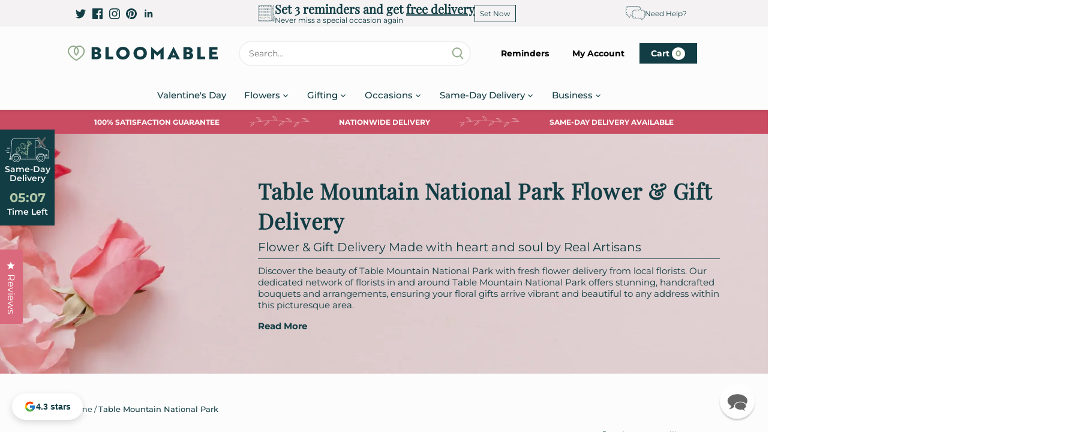

--- FILE ---
content_type: text/html; charset=utf-8
request_url: https://bloomable.co.za/collections/flower-and-gift-delivery-table-mountain-national-park
body_size: 65891
content:
<!doctype html>
<html class="no-js" lang="en">
    <head>
        <meta name="google-site-verification" content="7DUcm28ofWB5Y2CBQrxW03HQT99ooT-CaFpk0rQPwI8">
        

        <meta charset="utf-8" />
<meta name="viewport" content="width=device-width,initial-scale=1.0" />
<meta http-equiv="X-UA-Compatible" content="IE=edge">

<link rel="preconnect" href="https://cdn.shopify.com" crossorigin>
<link rel="preconnect" href="https://fonts.shopify.com" crossorigin>
<link rel="preconnect" href="https://monorail-edge.shopifysvc.com"><link rel="preload" as="font" href="//bloomable.co.za/cdn/fonts/montserrat/montserrat_n4.81949fa0ac9fd2021e16436151e8eaa539321637.woff2" type="font/woff2" crossorigin><link rel="preload" as="font" href="//bloomable.co.za/cdn/fonts/montserrat/montserrat_n7.3c434e22befd5c18a6b4afadb1e3d77c128c7939.woff2" type="font/woff2" crossorigin><link rel="preload" as="font" href="//bloomable.co.za/cdn/fonts/montserrat/montserrat_i4.5a4ea298b4789e064f62a29aafc18d41f09ae59b.woff2" type="font/woff2" crossorigin><link rel="preload" as="font" href="//bloomable.co.za/cdn/fonts/montserrat/montserrat_i7.a0d4a463df4f146567d871890ffb3c80408e7732.woff2" type="font/woff2" crossorigin><link rel="preload" as="font" href="//bloomable.co.za/cdn/fonts/montserrat/montserrat_n5.07ef3781d9c78c8b93c98419da7ad4fbeebb6635.woff2" type="font/woff2" crossorigin><link rel="preload" as="font" href="//bloomable.co.za/cdn/fonts/montserrat/montserrat_n7.3c434e22befd5c18a6b4afadb1e3d77c128c7939.woff2" type="font/woff2" crossorigin><link rel="preload" as="font" href="//bloomable.co.za/cdn/fonts/playfair_display/playfairdisplay_n4.9980f3e16959dc89137cc1369bfc3ae98af1deb9.woff2" type="font/woff2" crossorigin><link rel="preload" href="//bloomable.co.za/cdn/shop/t/844/assets/vendor.min.js?v=137803223016851922661768827462" as="script">
<link rel="preload" href="//bloomable.co.za/cdn/shop/t/844/assets/theme.js?v=147889261096881261891768827462" as="script"><link rel="canonical" href="https://bloomable.co.za/collections/flower-and-gift-delivery-table-mountain-national-park" /><link rel="shortcut icon" href="//bloomable.co.za/cdn/shop/files/favicon.png?v=1727792821" type="image/png" /><meta name="description" content="Online florist marketplace for Table Mountain National Park. Get same-day flower delivery by local florists when you order by 1 PM. Shop with Bloomable.">

        <meta name="theme-color" content="#8fa787">
        <meta name="dashboard_url" content="https://dashboard.bloomable.com">

        <title>
            Table Mountain National Park Flowers &amp; Gift Same Day Delivery | Bloomable
            
            
            
        </title>

        <meta property="og:site_name" content="Bloomable">
<meta property="og:url" content="https://bloomable.co.za/collections/flower-and-gift-delivery-table-mountain-national-park">
<meta property="og:title" content="Table Mountain National Park Flowers &amp; Gift Same Day Delivery | Bloomable">
<meta property="og:type" content="product.group">
<meta property="og:description" content="Online florist marketplace for Table Mountain National Park. Get same-day flower delivery by local florists when you order by 1 PM. Shop with Bloomable."><meta property="og:image" content="http://bloomable.co.za/cdn/shop/files/Bloom___SM___Cover_Photo_Template_2c16fb7c-3a5b-42fe-bae1-b2594546ae48_1200x1200.jpg?v=1687283015">
  <meta property="og:image:secure_url" content="https://bloomable.co.za/cdn/shop/files/Bloom___SM___Cover_Photo_Template_2c16fb7c-3a5b-42fe-bae1-b2594546ae48_1200x1200.jpg?v=1687283015">
  <meta property="og:image:width" content="1920">
  <meta property="og:image:height" content="1080"><meta name="twitter:site" content="@BloomableShop"><meta name="twitter:card" content="summary_large_image">
<meta name="twitter:title" content="Table Mountain National Park Flowers &amp; Gift Same Day Delivery | Bloomable">
<meta name="twitter:description" content="Online florist marketplace for Table Mountain National Park. Get same-day flower delivery by local florists when you order by 1 PM. Shop with Bloomable.">


        <link href="//bloomable.co.za/cdn/shop/t/844/assets/styles.css?v=85610005848909210031768827481" rel="stylesheet" type="text/css" media="all" />
        <link href="//bloomable.co.za/cdn/shop/t/844/assets/search.css?v=1873657679687848911768827458" rel="stylesheet" type="text/css" media="all" />

        <link href="//bloomable.co.za/cdn/shop/t/844/assets/lazy-load.js?v=150562260510695694141768827455" as="script" rel="preload">
        <link href="//bloomable.co.za/cdn/shop/t/844/assets/search.js?v=143393120979880950341768827459" as="script" rel="preload">
        <script src="//bloomable.co.za/cdn/shop/t/844/assets/vendor.min.js?v=137803223016851922661768827462" defer="defer"></script>
        <script src="//bloomable.co.za/cdn/shop/t/844/assets/lazy-load.js?v=150562260510695694141768827455" defer="defer"></script>
        <script src="//bloomable.co.za/cdn/shop/t/844/assets/theme.js?v=147889261096881261891768827462" defer="defer"></script>
        <script src="//bloomable.co.za/cdn/shop/t/844/assets/search.js?v=143393120979880950341768827459" defer="defer"></script>
        <script src="//bloomable.co.za/cdn/shop/t/844/assets/reminders.js?v=173392868848828502561768827458" defer="defer"></script>
        <script src="https://unpkg.com/lucide@latest"></script>
        <script>
            document.documentElement.className = document.documentElement.className.replace('no-js', 'js');
            window.theme = window.theme || {};
            
            theme.money_format_with_code_preference = "R {{amount}}";
            
            theme.money_format = "R {{amount}}";
            theme.customerIsLoggedIn = false;

            
              theme.shippingCalcMoneyFormat = "R {{amount}}";
            

            theme.strings = {
              previous: "Previous",
              next: "Next",
              close: "Close",
              addressError: "Error looking up that address",
              addressNoResults: "No results for that address",
              addressQueryLimit: "You have exceeded the Google API usage limit. Consider upgrading to a \u003ca href=\"https:\/\/developers.google.com\/maps\/premium\/usage-limits\"\u003ePremium Plan\u003c\/a\u003e.",
              authError: "There was a problem authenticating your Google Maps API Key.",
              shippingCalcSubmitButton: "Calculate shipping",
              shippingCalcSubmitButtonDisabled: "Calculating...",
              infiniteScrollCollectionLoading: "Loading more items...",
              infiniteScrollCollectionFinishedMsg : "No more items",
              infiniteScrollBlogLoading: "Loading more articles...",
              infiniteScrollBlogFinishedMsg : "No more articles",
              blogsShowTags: "Show tags",
              priceNonExistent: "Unavailable",
              buttonDefault: "ORDER NOW",
              buttonNoStock: "Out of season",
              buttonNoVariant: "Unavailable",
              unitPriceSeparator: " \/ ",
              onlyXLeft: "[[ quantity ]] in stock",
              productAddingToCart: "Adding",
              productAddedToCart: "Added",
              quickbuyAdded: "ORDER NOW",
              cartSummary: "View cart",
              cartContinue: "Continue shopping",
              colorBoxPrevious: "Previous",
              colorBoxNext: "Next",
              colorBoxClose: "Close",
              imageSlider: "Image slider",
              confirmEmptyCart: "Are you sure you want to empty your cart?",
              inYourCart: "In your cart",
              removeFromCart: "Remove from cart",
              clearAll: "Clear all",
              layout_live_search_see_all: "See all results",
              general_quick_search_pages: "Pages",
              general_quick_search_no_results: "Sorry, we couldn\u0026#39;t find any results",
              products_labels_sold_out: "Sold Out",
              products_labels_sale: "Sale",
              maximumQuantity: "You can only have [quantity] in your cart",
              fullDetails: "Full details",
              cartConfirmRemove: "Are you sure you want to remove this item?"
            };

            theme.routes = {
              root_url: '/',
              account_url: '/account',
              account_login_url: 'https://account.bloomable.co.za?locale=en&region_country=ZA',
              account_logout_url: '/account/logout',
              account_recover_url: '/account/recover',
              account_register_url: '/account/register',
              account_addresses_url: '/account/addresses',
              collections_url: '/collections',
              all_products_collection_url: '/collections/all',
              search_url: '/search',
              cart_url: '/cart',
              cart_add_url: '/cart/add',
              cart_change_url: '/cart/change',
              cart_clear_url: '/cart/clear'
            };

            theme.scripts = {
              masonry: "\/\/bloomable.co.za\/cdn\/shop\/t\/844\/assets\/masonry.v3.2.2.min.js?v=70136629540791627221768827456",
              jqueryInfiniteScroll: "\/\/bloomable.co.za\/cdn\/shop\/t\/844\/assets\/jquery.infinitescroll.2.1.0.min.js?v=162864979201917639991768827455",
              underscore: "\/\/cdnjs.cloudflare.com\/ajax\/libs\/underscore.js\/1.6.0\/underscore-min.js",
              shopifyCommon: "\/\/bloomable.co.za\/cdn\/shopifycloud\/storefront\/assets\/themes_support\/shopify_common-5f594365.js",
              jqueryCart: "\/\/bloomable.co.za\/cdn\/shop\/t\/844\/assets\/shipping-calculator.v1.0.min.js?v=20682063813605048711768827461"
            };

            theme.settings = {
              cartType: "page",
              openCartDrawerOnMob: true,
              quickBuyType: "in-page",
              superscriptDecimals: false,
              currencyCodeEnabled: false
            }
        </script><script>window.performance && window.performance.mark && window.performance.mark('shopify.content_for_header.start');</script><meta name="google-site-verification" content="E_mO8KaTb8NN-mumF9kDoPylCc9sYA8-FHZua5bdNiI">
<meta name="facebook-domain-verification" content="mwpqstt1innfrp24uxgenqrnsyxb9h">
<meta id="shopify-digital-wallet" name="shopify-digital-wallet" content="/68653154621/digital_wallets/dialog">
<link rel="alternate" type="application/atom+xml" title="Feed" href="/collections/flower-and-gift-delivery-table-mountain-national-park.atom" />
<link rel="next" href="/collections/flower-and-gift-delivery-table-mountain-national-park?page=2">
<link rel="alternate" type="application/json+oembed" href="https://bloomable.co.za/collections/flower-and-gift-delivery-table-mountain-national-park.oembed">
<script async="async" src="/checkouts/internal/preloads.js?locale=en-ZA"></script>
<script id="shopify-features" type="application/json">{"accessToken":"2f8d305abfadc3bafda639eda1044ab7","betas":["rich-media-storefront-analytics"],"domain":"bloomable.co.za","predictiveSearch":true,"shopId":68653154621,"locale":"en"}</script>
<script>var Shopify = Shopify || {};
Shopify.shop = "bloomablestore.myshopify.com";
Shopify.locale = "en";
Shopify.currency = {"active":"ZAR","rate":"1.0"};
Shopify.country = "ZA";
Shopify.theme = {"name":"Valentine's Fixes and Launch","id":185479790957,"schema_name":"Canopy","schema_version":"4.2.2","theme_store_id":null,"role":"main"};
Shopify.theme.handle = "null";
Shopify.theme.style = {"id":null,"handle":null};
Shopify.cdnHost = "bloomable.co.za/cdn";
Shopify.routes = Shopify.routes || {};
Shopify.routes.root = "/";</script>
<script type="module">!function(o){(o.Shopify=o.Shopify||{}).modules=!0}(window);</script>
<script>!function(o){function n(){var o=[];function n(){o.push(Array.prototype.slice.apply(arguments))}return n.q=o,n}var t=o.Shopify=o.Shopify||{};t.loadFeatures=n(),t.autoloadFeatures=n()}(window);</script>
<script id="shop-js-analytics" type="application/json">{"pageType":"collection"}</script>
<script defer="defer" async type="module" src="//bloomable.co.za/cdn/shopifycloud/shop-js/modules/v2/client.init-shop-cart-sync_BdyHc3Nr.en.esm.js"></script>
<script defer="defer" async type="module" src="//bloomable.co.za/cdn/shopifycloud/shop-js/modules/v2/chunk.common_Daul8nwZ.esm.js"></script>
<script type="module">
  await import("//bloomable.co.za/cdn/shopifycloud/shop-js/modules/v2/client.init-shop-cart-sync_BdyHc3Nr.en.esm.js");
await import("//bloomable.co.za/cdn/shopifycloud/shop-js/modules/v2/chunk.common_Daul8nwZ.esm.js");

  window.Shopify.SignInWithShop?.initShopCartSync?.({"fedCMEnabled":true,"windoidEnabled":true});

</script>
<script id="__st">var __st={"a":68653154621,"offset":7200,"reqid":"e318297c-8dfd-4aa3-8b66-3e32979d7277-1768985527","pageurl":"bloomable.co.za\/collections\/flower-and-gift-delivery-table-mountain-national-park","u":"3a26b5e7dd6d","p":"collection","rtyp":"collection","rid":452855628093};</script>
<script>window.ShopifyPaypalV4VisibilityTracking = true;</script>
<script id="captcha-bootstrap">!function(){'use strict';const t='contact',e='account',n='new_comment',o=[[t,t],['blogs',n],['comments',n],[t,'customer']],c=[[e,'customer_login'],[e,'guest_login'],[e,'recover_customer_password'],[e,'create_customer']],r=t=>t.map((([t,e])=>`form[action*='/${t}']:not([data-nocaptcha='true']) input[name='form_type'][value='${e}']`)).join(','),a=t=>()=>t?[...document.querySelectorAll(t)].map((t=>t.form)):[];function s(){const t=[...o],e=r(t);return a(e)}const i='password',u='form_key',d=['recaptcha-v3-token','g-recaptcha-response','h-captcha-response',i],f=()=>{try{return window.sessionStorage}catch{return}},m='__shopify_v',_=t=>t.elements[u];function p(t,e,n=!1){try{const o=window.sessionStorage,c=JSON.parse(o.getItem(e)),{data:r}=function(t){const{data:e,action:n}=t;return t[m]||n?{data:e,action:n}:{data:t,action:n}}(c);for(const[e,n]of Object.entries(r))t.elements[e]&&(t.elements[e].value=n);n&&o.removeItem(e)}catch(o){console.error('form repopulation failed',{error:o})}}const l='form_type',E='cptcha';function T(t){t.dataset[E]=!0}const w=window,h=w.document,L='Shopify',v='ce_forms',y='captcha';let A=!1;((t,e)=>{const n=(g='f06e6c50-85a8-45c8-87d0-21a2b65856fe',I='https://cdn.shopify.com/shopifycloud/storefront-forms-hcaptcha/ce_storefront_forms_captcha_hcaptcha.v1.5.2.iife.js',D={infoText:'Protected by hCaptcha',privacyText:'Privacy',termsText:'Terms'},(t,e,n)=>{const o=w[L][v],c=o.bindForm;if(c)return c(t,g,e,D).then(n);var r;o.q.push([[t,g,e,D],n]),r=I,A||(h.body.append(Object.assign(h.createElement('script'),{id:'captcha-provider',async:!0,src:r})),A=!0)});var g,I,D;w[L]=w[L]||{},w[L][v]=w[L][v]||{},w[L][v].q=[],w[L][y]=w[L][y]||{},w[L][y].protect=function(t,e){n(t,void 0,e),T(t)},Object.freeze(w[L][y]),function(t,e,n,w,h,L){const[v,y,A,g]=function(t,e,n){const i=e?o:[],u=t?c:[],d=[...i,...u],f=r(d),m=r(i),_=r(d.filter((([t,e])=>n.includes(e))));return[a(f),a(m),a(_),s()]}(w,h,L),I=t=>{const e=t.target;return e instanceof HTMLFormElement?e:e&&e.form},D=t=>v().includes(t);t.addEventListener('submit',(t=>{const e=I(t);if(!e)return;const n=D(e)&&!e.dataset.hcaptchaBound&&!e.dataset.recaptchaBound,o=_(e),c=g().includes(e)&&(!o||!o.value);(n||c)&&t.preventDefault(),c&&!n&&(function(t){try{if(!f())return;!function(t){const e=f();if(!e)return;const n=_(t);if(!n)return;const o=n.value;o&&e.removeItem(o)}(t);const e=Array.from(Array(32),(()=>Math.random().toString(36)[2])).join('');!function(t,e){_(t)||t.append(Object.assign(document.createElement('input'),{type:'hidden',name:u})),t.elements[u].value=e}(t,e),function(t,e){const n=f();if(!n)return;const o=[...t.querySelectorAll(`input[type='${i}']`)].map((({name:t})=>t)),c=[...d,...o],r={};for(const[a,s]of new FormData(t).entries())c.includes(a)||(r[a]=s);n.setItem(e,JSON.stringify({[m]:1,action:t.action,data:r}))}(t,e)}catch(e){console.error('failed to persist form',e)}}(e),e.submit())}));const S=(t,e)=>{t&&!t.dataset[E]&&(n(t,e.some((e=>e===t))),T(t))};for(const o of['focusin','change'])t.addEventListener(o,(t=>{const e=I(t);D(e)&&S(e,y())}));const B=e.get('form_key'),M=e.get(l),P=B&&M;t.addEventListener('DOMContentLoaded',(()=>{const t=y();if(P)for(const e of t)e.elements[l].value===M&&p(e,B);[...new Set([...A(),...v().filter((t=>'true'===t.dataset.shopifyCaptcha))])].forEach((e=>S(e,t)))}))}(h,new URLSearchParams(w.location.search),n,t,e,['guest_login'])})(!0,!0)}();</script>
<script integrity="sha256-4kQ18oKyAcykRKYeNunJcIwy7WH5gtpwJnB7kiuLZ1E=" data-source-attribution="shopify.loadfeatures" defer="defer" src="//bloomable.co.za/cdn/shopifycloud/storefront/assets/storefront/load_feature-a0a9edcb.js" crossorigin="anonymous"></script>
<script data-source-attribution="shopify.dynamic_checkout.dynamic.init">var Shopify=Shopify||{};Shopify.PaymentButton=Shopify.PaymentButton||{isStorefrontPortableWallets:!0,init:function(){window.Shopify.PaymentButton.init=function(){};var t=document.createElement("script");t.src="https://bloomable.co.za/cdn/shopifycloud/portable-wallets/latest/portable-wallets.en.js",t.type="module",document.head.appendChild(t)}};
</script>
<script data-source-attribution="shopify.dynamic_checkout.buyer_consent">
  function portableWalletsHideBuyerConsent(e){var t=document.getElementById("shopify-buyer-consent"),n=document.getElementById("shopify-subscription-policy-button");t&&n&&(t.classList.add("hidden"),t.setAttribute("aria-hidden","true"),n.removeEventListener("click",e))}function portableWalletsShowBuyerConsent(e){var t=document.getElementById("shopify-buyer-consent"),n=document.getElementById("shopify-subscription-policy-button");t&&n&&(t.classList.remove("hidden"),t.removeAttribute("aria-hidden"),n.addEventListener("click",e))}window.Shopify?.PaymentButton&&(window.Shopify.PaymentButton.hideBuyerConsent=portableWalletsHideBuyerConsent,window.Shopify.PaymentButton.showBuyerConsent=portableWalletsShowBuyerConsent);
</script>
<script data-source-attribution="shopify.dynamic_checkout.cart.bootstrap">document.addEventListener("DOMContentLoaded",(function(){function t(){return document.querySelector("shopify-accelerated-checkout-cart, shopify-accelerated-checkout")}if(t())Shopify.PaymentButton.init();else{new MutationObserver((function(e,n){t()&&(Shopify.PaymentButton.init(),n.disconnect())})).observe(document.body,{childList:!0,subtree:!0})}}));
</script>
<script id="sections-script" data-sections="location-collection,brand-promise-section,footer" defer="defer" src="//bloomable.co.za/cdn/shop/t/844/compiled_assets/scripts.js?v=23451"></script>
<script>window.performance && window.performance.mark && window.performance.mark('shopify.content_for_header.end');</script>
        
    <script>
    
      
    window.alphaStore = {
      collections: [],
      tags: ''.split(','),
      selectedVariantId: null,
      moneyFormat: "R {{amount}}",
      moneyFormatWithCurrency: "R {{amount}} ZAR",
      currency: "ZAR",
      customerId: null,
      productAvailable: null,
      productMapping: []
    }
    
    
      window.alphaStore.cartTotal = 0;
      
    
    
    
    window.isAlphaInstalled = false;
    function alphaScriptLoader(scriptUrl) {
        var element = document.createElement('script');
        element.src = scriptUrl;
        element.type = 'text/javascript';
        document.getElementsByTagName('head')[0].appendChild(element);
    }
    if(window.isAlphaInstalled) console.log('%c ALPHA: Discount Upsell & Cross sell Loaded!', 'font-weight: bold; letter-spacing: 2px; font-family: system-ui, -apple-system, BlinkMacSystemFont, "Segoe UI", "Roboto", "Oxygen", "Ubuntu", Arial, sans-serif;font-size: 14px;color: rgb(25, 124, 255); text-shadow: 2px 2px 0 rgb(62, 246, 255)');
    if(!('noModule' in HTMLScriptElement.prototype) && window.isAlphaInstalled) {
        alphaScriptLoader('https://alpha.helixo.co/scripts/sdk.es5.min.js');
        console.log('ALPHA: ES5 Script Loading');
    }
    </script>
    <script>
    
    </script>
    
    

      
<script type="text/javascript">
  var _support = _support || { 'ui': {}, 'user': {} };
  _support['account'] = 'bloomable';
</script>

<script>(function(w,d,t,r,u){var f,n,i;w[u]=w[u]||[],f=function(){var o={ti:"97074782", enableAutoSpaTracking: true};o.q=w[u],w[u]=new UET(o),w[u].push("pageLoad")},n=d.createElement(t),n.src=r,n.async=1,n.onload=n.onreadystatechange=function(){var s=this.readyState;s&&s!=="loaded"&&s!=="complete"||(f(),n.onload=n.onreadystatechange=null)},i=d.getElementsByTagName(t)[0],i.parentNode.insertBefore(n,i)})(window,document,"script","//bat.bing.com/bat.js","uetq");</script>

<script type="text/javascript">
_linkedin_partner_id = "7458905";
window._linkedin_data_partner_ids = window._linkedin_data_partner_ids || [];
window._linkedin_data_partner_ids.push(_linkedin_partner_id);
</script><script type="text/javascript">
(function(l) {
if (!l){window.lintrk = function(a,b){window.lintrk.q.push([a,b])};
window.lintrk.q=[]}
var s = document.getElementsByTagName("script")[0];
var b = document.createElement("script");
b.type = "text/javascript";b.async = true;
b.src = "https://snap.licdn.com/li.lms-analytics/insight.min.js";
s.parentNode.insertBefore(b, s);})(window.lintrk);
</script>
<noscript>
<img height="1" width="1" style="display:none;" alt="" src="https://px.ads.linkedin.com/collect/?pid=7458905&fmt=gif" />
</noscript>

<link rel="stylesheet" href="https://unpkg.com/flickity@2/dist/flickity.min.css">
<script src="https://unpkg.com/flickity@2/dist/flickity.pkgd.min.js"></script>
<script src="https://apis.google.com/js/platform.js?onload=renderOptIn" async defer></script>

<!-- Trackdesk tracker begin -->
<script async src="//cdn.trackdesk.com/tracking.js"></script>
<script>
  (function(t,d,k){(t[k]=t[k]||[]).push(d);t[d]=t[d]||t[k].f||function(){(t[d].q=t[d].q||[]).push(arguments)}})(window,"trackdesk","TrackdeskObject");

 trackdesk('ampteck', 'click');
</script>
<!-- Trackdesk tracker end -->

    
    <!-- BEGIN app block: shopify://apps/okendo/blocks/theme-settings/bb689e69-ea70-4661-8fb7-ad24a2e23c29 --><!-- BEGIN app snippet: header-metafields -->




    <script id="okeReferralSettings" type="application/json">{"subscriberId":"2af4756e-5fb9-4573-9034-f46ea9bfa9c2","matchCustomerLocale":false,"localeAndVariant":{"code":"en"},"referralSettings":{"rewardSet":{"sender":{"type":"coupon","description":"10% off your next order","value":10,"valueType":"percentage"},"recipient":{"type":"coupon","description":"10% off your next order","value":10,"valueType":"percentage"}},"terms":{"enabled":false},"textContentSet":{"recipient":{"titleText":"Enter your email to receive your coupon"},"sender":{"titleText":"Refer a friend to get a coupon"}},"style":{"button":{"hoverBackgroundColor":"#ECECEC","backgroundColor":"#FFFFFF","hoverTextColor":"#0B1C3E","textColor":"#0B1C3E","textTransform":"none"},"text":{"primaryColor":"#212326","secondaryColor":"#212326"},"hideOkendoBranding":true,"bubble":{"textColor":"#0B1C3E","backgroundColor":"#FFFFFF"},"removeBorderRadius":false,"textField":{"border":{"color":"#E5E5EB","focusColor":"#0B1C3E","focusShadowColor":"#858e9f"}}}}}</script><script type="text/javascript" defer="" src="https://d3hw6dc1ow8pp2.cloudfront.net/referrals/js/referrals-api.js"></script>







    <style data-oke-reviews-version="0.82.1" type="text/css" data-href="https://d3hw6dc1ow8pp2.cloudfront.net/reviews-widget-plus/css/okendo-reviews-styles.9d163ae1.css"></style><style data-oke-reviews-version="0.82.1" type="text/css" data-href="https://d3hw6dc1ow8pp2.cloudfront.net/reviews-widget-plus/css/modules/okendo-star-rating.4cb378a8.css"></style><style data-oke-reviews-version="0.82.1" type="text/css" data-href="https://d3hw6dc1ow8pp2.cloudfront.net/reviews-widget-plus/css/modules/okendo-reviews-keywords.0942444f.css"></style><style data-oke-reviews-version="0.82.1" type="text/css" data-href="https://d3hw6dc1ow8pp2.cloudfront.net/reviews-widget-plus/css/modules/okendo-reviews-summary.a0c9d7d6.css"></style><style type="text/css">.okeReviews[data-oke-container],div.okeReviews{font-size:14px;font-size:var(--oke-text-regular);font-weight:400;font-family:var(--oke-text-fontFamily);line-height:1.6}.okeReviews[data-oke-container] *,.okeReviews[data-oke-container] :after,.okeReviews[data-oke-container] :before,div.okeReviews *,div.okeReviews :after,div.okeReviews :before{box-sizing:border-box}.okeReviews[data-oke-container] h1,.okeReviews[data-oke-container] h2,.okeReviews[data-oke-container] h3,.okeReviews[data-oke-container] h4,.okeReviews[data-oke-container] h5,.okeReviews[data-oke-container] h6,div.okeReviews h1,div.okeReviews h2,div.okeReviews h3,div.okeReviews h4,div.okeReviews h5,div.okeReviews h6{font-size:1em;font-weight:400;line-height:1.4;margin:0}.okeReviews[data-oke-container] ul,div.okeReviews ul{padding:0;margin:0}.okeReviews[data-oke-container] li,div.okeReviews li{list-style-type:none;padding:0}.okeReviews[data-oke-container] p,div.okeReviews p{line-height:1.8;margin:0 0 4px}.okeReviews[data-oke-container] p:last-child,div.okeReviews p:last-child{margin-bottom:0}.okeReviews[data-oke-container] a,div.okeReviews a{text-decoration:none;color:inherit}.okeReviews[data-oke-container] button,div.okeReviews button{border-radius:0;border:0;box-shadow:none;margin:0;width:auto;min-width:auto;padding:0;background-color:transparent;min-height:auto}.okeReviews[data-oke-container] button,.okeReviews[data-oke-container] input,.okeReviews[data-oke-container] select,.okeReviews[data-oke-container] textarea,div.okeReviews button,div.okeReviews input,div.okeReviews select,div.okeReviews textarea{font-family:inherit;font-size:1em}.okeReviews[data-oke-container] label,.okeReviews[data-oke-container] select,div.okeReviews label,div.okeReviews select{display:inline}.okeReviews[data-oke-container] select,div.okeReviews select{width:auto}.okeReviews[data-oke-container] article,.okeReviews[data-oke-container] aside,div.okeReviews article,div.okeReviews aside{margin:0}.okeReviews[data-oke-container] table,div.okeReviews table{background:transparent;border:0;border-collapse:collapse;border-spacing:0;font-family:inherit;font-size:1em;table-layout:auto}.okeReviews[data-oke-container] table td,.okeReviews[data-oke-container] table th,.okeReviews[data-oke-container] table tr,div.okeReviews table td,div.okeReviews table th,div.okeReviews table tr{border:0;font-family:inherit;font-size:1em}.okeReviews[data-oke-container] table td,.okeReviews[data-oke-container] table th,div.okeReviews table td,div.okeReviews table th{background:transparent;font-weight:400;letter-spacing:normal;padding:0;text-align:left;text-transform:none;vertical-align:middle}.okeReviews[data-oke-container] table tr:hover td,.okeReviews[data-oke-container] table tr:hover th,div.okeReviews table tr:hover td,div.okeReviews table tr:hover th{background:transparent}.okeReviews[data-oke-container] fieldset,div.okeReviews fieldset{border:0;padding:0;margin:0;min-width:0}.okeReviews[data-oke-container] img,.okeReviews[data-oke-container] svg,div.okeReviews img,div.okeReviews svg{max-width:none}.okeReviews[data-oke-container] div:empty,div.okeReviews div:empty{display:block}.okeReviews[data-oke-container] .oke-icon:before,div.okeReviews .oke-icon:before{font-family:oke-widget-icons!important;font-style:normal;font-weight:400;font-variant:normal;text-transform:none;line-height:1;-webkit-font-smoothing:antialiased;-moz-osx-font-smoothing:grayscale;color:inherit}.okeReviews[data-oke-container] .oke-icon--select-arrow:before,div.okeReviews .oke-icon--select-arrow:before{content:""}.okeReviews[data-oke-container] .oke-icon--loading:before,div.okeReviews .oke-icon--loading:before{content:""}.okeReviews[data-oke-container] .oke-icon--pencil:before,div.okeReviews .oke-icon--pencil:before{content:""}.okeReviews[data-oke-container] .oke-icon--filter:before,div.okeReviews .oke-icon--filter:before{content:""}.okeReviews[data-oke-container] .oke-icon--play:before,div.okeReviews .oke-icon--play:before{content:""}.okeReviews[data-oke-container] .oke-icon--tick-circle:before,div.okeReviews .oke-icon--tick-circle:before{content:""}.okeReviews[data-oke-container] .oke-icon--chevron-left:before,div.okeReviews .oke-icon--chevron-left:before{content:""}.okeReviews[data-oke-container] .oke-icon--chevron-right:before,div.okeReviews .oke-icon--chevron-right:before{content:""}.okeReviews[data-oke-container] .oke-icon--thumbs-down:before,div.okeReviews .oke-icon--thumbs-down:before{content:""}.okeReviews[data-oke-container] .oke-icon--thumbs-up:before,div.okeReviews .oke-icon--thumbs-up:before{content:""}.okeReviews[data-oke-container] .oke-icon--close:before,div.okeReviews .oke-icon--close:before{content:""}.okeReviews[data-oke-container] .oke-icon--chevron-up:before,div.okeReviews .oke-icon--chevron-up:before{content:""}.okeReviews[data-oke-container] .oke-icon--chevron-down:before,div.okeReviews .oke-icon--chevron-down:before{content:""}.okeReviews[data-oke-container] .oke-icon--star:before,div.okeReviews .oke-icon--star:before{content:""}.okeReviews[data-oke-container] .oke-icon--magnifying-glass:before,div.okeReviews .oke-icon--magnifying-glass:before{content:""}@font-face{font-family:oke-widget-icons;src:url(https://d3hw6dc1ow8pp2.cloudfront.net/reviews-widget-plus/fonts/oke-widget-icons.ttf) format("truetype"),url(https://d3hw6dc1ow8pp2.cloudfront.net/reviews-widget-plus/fonts/oke-widget-icons.woff) format("woff"),url(https://d3hw6dc1ow8pp2.cloudfront.net/reviews-widget-plus/img/oke-widget-icons.bc0d6b0a.svg) format("svg");font-weight:400;font-style:normal;font-display:block}.okeReviews[data-oke-container] .oke-button,div.okeReviews .oke-button{display:inline-block;border-style:solid;border-color:var(--oke-button-borderColor);border-width:var(--oke-button-borderWidth);background-color:var(--oke-button-backgroundColor);line-height:1;padding:12px 24px;margin:0;border-radius:var(--oke-button-borderRadius);color:var(--oke-button-textColor);text-align:center;position:relative;font-weight:var(--oke-button-fontWeight);font-size:var(--oke-button-fontSize);font-family:var(--oke-button-fontFamily);outline:0}.okeReviews[data-oke-container] .oke-button-text,.okeReviews[data-oke-container] .oke-button .oke-icon,div.okeReviews .oke-button-text,div.okeReviews .oke-button .oke-icon{line-height:1}.okeReviews[data-oke-container] .oke-button.oke-is-loading,div.okeReviews .oke-button.oke-is-loading{position:relative}.okeReviews[data-oke-container] .oke-button.oke-is-loading:before,div.okeReviews .oke-button.oke-is-loading:before{font-family:oke-widget-icons!important;font-style:normal;font-weight:400;font-variant:normal;text-transform:none;line-height:1;-webkit-font-smoothing:antialiased;-moz-osx-font-smoothing:grayscale;content:"";color:undefined;font-size:12px;display:inline-block;animation:oke-spin 1s linear infinite;position:absolute;width:12px;height:12px;top:0;left:0;bottom:0;right:0;margin:auto}.okeReviews[data-oke-container] .oke-button.oke-is-loading>*,div.okeReviews .oke-button.oke-is-loading>*{opacity:0}.okeReviews[data-oke-container] .oke-button.oke-is-active,div.okeReviews .oke-button.oke-is-active{background-color:var(--oke-button-backgroundColorActive);color:var(--oke-button-textColorActive);border-color:var(--oke-button-borderColorActive)}.okeReviews[data-oke-container] .oke-button:not(.oke-is-loading),div.okeReviews .oke-button:not(.oke-is-loading){cursor:pointer}.okeReviews[data-oke-container] .oke-button:not(.oke-is-loading):not(.oke-is-active):hover,div.okeReviews .oke-button:not(.oke-is-loading):not(.oke-is-active):hover{background-color:var(--oke-button-backgroundColorHover);color:var(--oke-button-textColorHover);border-color:var(--oke-button-borderColorHover);box-shadow:0 0 0 2px var(--oke-button-backgroundColorHover)}.okeReviews[data-oke-container] .oke-button:not(.oke-is-loading):not(.oke-is-active):active,.okeReviews[data-oke-container] .oke-button:not(.oke-is-loading):not(.oke-is-active):hover:active,div.okeReviews .oke-button:not(.oke-is-loading):not(.oke-is-active):active,div.okeReviews .oke-button:not(.oke-is-loading):not(.oke-is-active):hover:active{background-color:var(--oke-button-backgroundColorActive);color:var(--oke-button-textColorActive);border-color:var(--oke-button-borderColorActive)}.okeReviews[data-oke-container] .oke-title,div.okeReviews .oke-title{font-weight:var(--oke-title-fontWeight);font-size:var(--oke-title-fontSize);font-family:var(--oke-title-fontFamily)}.okeReviews[data-oke-container] .oke-bodyText,div.okeReviews .oke-bodyText{font-weight:var(--oke-bodyText-fontWeight);font-size:var(--oke-bodyText-fontSize);font-family:var(--oke-bodyText-fontFamily)}.okeReviews[data-oke-container] .oke-linkButton,div.okeReviews .oke-linkButton{cursor:pointer;font-weight:700;pointer-events:auto;text-decoration:underline}.okeReviews[data-oke-container] .oke-linkButton:hover,div.okeReviews .oke-linkButton:hover{text-decoration:none}.okeReviews[data-oke-container] .oke-readMore,div.okeReviews .oke-readMore{cursor:pointer;color:inherit;text-decoration:underline}.okeReviews[data-oke-container] .oke-select,div.okeReviews .oke-select{cursor:pointer;background-repeat:no-repeat;background-position-x:100%;background-position-y:50%;border:none;padding:0 24px 0 12px;-moz-appearance:none;appearance:none;color:inherit;-webkit-appearance:none;background-color:transparent;background-image:url("data:image/svg+xml;charset=utf-8,%3Csvg fill='currentColor' xmlns='http://www.w3.org/2000/svg' viewBox='0 0 24 24'%3E%3Cpath d='M7 10l5 5 5-5z'/%3E%3Cpath d='M0 0h24v24H0z' fill='none'/%3E%3C/svg%3E");outline-offset:4px}.okeReviews[data-oke-container] .oke-select:disabled,div.okeReviews .oke-select:disabled{background-color:transparent;background-image:url("data:image/svg+xml;charset=utf-8,%3Csvg fill='%239a9db1' xmlns='http://www.w3.org/2000/svg' viewBox='0 0 24 24'%3E%3Cpath d='M7 10l5 5 5-5z'/%3E%3Cpath d='M0 0h24v24H0z' fill='none'/%3E%3C/svg%3E")}.okeReviews[data-oke-container] .oke-loader,div.okeReviews .oke-loader{position:relative}.okeReviews[data-oke-container] .oke-loader:before,div.okeReviews .oke-loader:before{font-family:oke-widget-icons!important;font-style:normal;font-weight:400;font-variant:normal;text-transform:none;line-height:1;-webkit-font-smoothing:antialiased;-moz-osx-font-smoothing:grayscale;content:"";color:var(--oke-text-secondaryColor);font-size:12px;display:inline-block;animation:oke-spin 1s linear infinite;position:absolute;width:12px;height:12px;top:0;left:0;bottom:0;right:0;margin:auto}.okeReviews[data-oke-container] .oke-a11yText,div.okeReviews .oke-a11yText{border:0;clip:rect(0 0 0 0);height:1px;margin:-1px;overflow:hidden;padding:0;position:absolute;width:1px}.okeReviews[data-oke-container] .oke-hidden,div.okeReviews .oke-hidden{display:none}.okeReviews[data-oke-container] .oke-modal,div.okeReviews .oke-modal{bottom:0;left:0;overflow:auto;position:fixed;right:0;top:0;z-index:2147483647;max-height:100%;background-color:rgba(0,0,0,.5);padding:40px 0 32px}@media only screen and (min-width:1024px){.okeReviews[data-oke-container] .oke-modal,div.okeReviews .oke-modal{display:flex;align-items:center;padding:48px 0}}.okeReviews[data-oke-container] .oke-modal ::-moz-selection,div.okeReviews .oke-modal ::-moz-selection{background-color:rgba(39,45,69,.2)}.okeReviews[data-oke-container] .oke-modal ::selection,div.okeReviews .oke-modal ::selection{background-color:rgba(39,45,69,.2)}.okeReviews[data-oke-container] .oke-modal,.okeReviews[data-oke-container] .oke-modal p,div.okeReviews .oke-modal,div.okeReviews .oke-modal p{color:#272d45}.okeReviews[data-oke-container] .oke-modal-content,div.okeReviews .oke-modal-content{background-color:#fff;margin:auto;position:relative;will-change:transform,opacity;width:calc(100% - 64px)}@media only screen and (min-width:1024px){.okeReviews[data-oke-container] .oke-modal-content,div.okeReviews .oke-modal-content{max-width:1000px}}.okeReviews[data-oke-container] .oke-modal-close,div.okeReviews .oke-modal-close{cursor:pointer;position:absolute;width:32px;height:32px;top:-32px;padding:4px;right:-4px;line-height:1}.okeReviews[data-oke-container] .oke-modal-close:before,div.okeReviews .oke-modal-close:before{font-family:oke-widget-icons!important;font-style:normal;font-weight:400;font-variant:normal;text-transform:none;line-height:1;-webkit-font-smoothing:antialiased;-moz-osx-font-smoothing:grayscale;content:"";color:#fff;font-size:24px;display:inline-block;width:24px;height:24px}.okeReviews[data-oke-container] .oke-modal-overlay,div.okeReviews .oke-modal-overlay{background-color:rgba(43,46,56,.9)}@media only screen and (min-width:1024px){.okeReviews[data-oke-container] .oke-modal--large .oke-modal-content,div.okeReviews .oke-modal--large .oke-modal-content{max-width:1200px}}.okeReviews[data-oke-container] .oke-modal .oke-helpful,.okeReviews[data-oke-container] .oke-modal .oke-helpful-vote-button,.okeReviews[data-oke-container] .oke-modal .oke-reviewContent-date,div.okeReviews .oke-modal .oke-helpful,div.okeReviews .oke-modal .oke-helpful-vote-button,div.okeReviews .oke-modal .oke-reviewContent-date{color:#676986}.oke-modal .okeReviews[data-oke-container].oke-w,.oke-modal div.okeReviews.oke-w{color:#272d45}.okeReviews[data-oke-container] .oke-tag,div.okeReviews .oke-tag{align-items:center;color:#272d45;display:flex;font-size:var(--oke-text-small);font-weight:600;text-align:left;position:relative;z-index:2;background-color:#f4f4f6;padding:4px 6px;border:none;border-radius:4px;gap:6px;line-height:1}.okeReviews[data-oke-container] .oke-tag svg,div.okeReviews .oke-tag svg{fill:currentColor;height:1rem}.okeReviews[data-oke-container] .hooper,div.okeReviews .hooper{height:auto}.okeReviews--left{text-align:left}.okeReviews--right{text-align:right}.okeReviews--center{text-align:center}.okeReviews :not([tabindex="-1"]):focus-visible{outline:5px auto highlight;outline:5px auto -webkit-focus-ring-color}.is-oke-modalOpen{overflow:hidden!important}img.oke-is-error{background-color:var(--oke-shadingColor);background-size:cover;background-position:50% 50%;box-shadow:inset 0 0 0 1px var(--oke-border-color)}@keyframes oke-spin{0%{transform:rotate(0deg)}to{transform:rotate(1turn)}}@keyframes oke-fade-in{0%{opacity:0}to{opacity:1}}
.oke-stars{line-height:1;position:relative;display:inline-block}.oke-stars-background svg{overflow:visible}.oke-stars-foreground{overflow:hidden;position:absolute;top:0;left:0}.oke-sr{display:inline-block;padding-top:var(--oke-starRating-spaceAbove);padding-bottom:var(--oke-starRating-spaceBelow)}.oke-sr .oke-is-clickable{cursor:pointer}.oke-sr--hidden{display:none}.oke-sr-count,.oke-sr-rating,.oke-sr-stars{display:inline-block;vertical-align:middle}.oke-sr-stars{line-height:1;margin-right:8px}.oke-sr-rating{display:none}.oke-sr-count--brackets:before{content:"("}.oke-sr-count--brackets:after{content:")"}
.oke-rk{display:block}.okeReviews[data-oke-container] .oke-reviewsKeywords-heading,div.okeReviews .oke-reviewsKeywords-heading{font-weight:700;margin-bottom:8px}.okeReviews[data-oke-container] .oke-reviewsKeywords-heading-skeleton,div.okeReviews .oke-reviewsKeywords-heading-skeleton{height:calc(var(--oke-button-fontSize) + 4px);width:150px}.okeReviews[data-oke-container] .oke-reviewsKeywords-list,div.okeReviews .oke-reviewsKeywords-list{display:inline-flex;align-items:center;flex-wrap:wrap;gap:4px}.okeReviews[data-oke-container] .oke-reviewsKeywords-list-category,div.okeReviews .oke-reviewsKeywords-list-category{background-color:var(--oke-filter-backgroundColor);color:var(--oke-filter-textColor);border:1px solid var(--oke-filter-borderColor);border-radius:var(--oke-filter-borderRadius);padding:6px 16px;transition:background-color .1s ease-out,border-color .1s ease-out;white-space:nowrap}.okeReviews[data-oke-container] .oke-reviewsKeywords-list-category.oke-is-clickable,div.okeReviews .oke-reviewsKeywords-list-category.oke-is-clickable{cursor:pointer}.okeReviews[data-oke-container] .oke-reviewsKeywords-list-category.oke-is-active,div.okeReviews .oke-reviewsKeywords-list-category.oke-is-active{background-color:var(--oke-filter-backgroundColorActive);color:var(--oke-filter-textColorActive);border-color:var(--oke-filter-borderColorActive)}.okeReviews[data-oke-container] .oke-reviewsKeywords .oke-translateButton,div.okeReviews .oke-reviewsKeywords .oke-translateButton{margin-top:12px}
.oke-rs{display:block}.oke-rs .oke-reviewsSummary.oke-is-preRender .oke-reviewsSummary-summary{-webkit-mask:linear-gradient(180deg,#000 0,#000 40%,transparent 95%,transparent 0) 100% 50%/100% 100% repeat-x;mask:linear-gradient(180deg,#000 0,#000 40%,transparent 95%,transparent 0) 100% 50%/100% 100% repeat-x;max-height:150px}.okeReviews[data-oke-container] .oke-reviewsSummary .oke-tooltip,div.okeReviews .oke-reviewsSummary .oke-tooltip{display:inline-block;font-weight:400}.okeReviews[data-oke-container] .oke-reviewsSummary .oke-tooltip-trigger,div.okeReviews .oke-reviewsSummary .oke-tooltip-trigger{height:15px;width:15px;overflow:hidden;transform:translateY(-10%)}.okeReviews[data-oke-container] .oke-reviewsSummary-heading,div.okeReviews .oke-reviewsSummary-heading{align-items:center;-moz-column-gap:4px;column-gap:4px;display:inline-flex;font-weight:700;margin-bottom:8px}.okeReviews[data-oke-container] .oke-reviewsSummary-heading-skeleton,div.okeReviews .oke-reviewsSummary-heading-skeleton{height:calc(var(--oke-button-fontSize) + 4px);width:150px}.okeReviews[data-oke-container] .oke-reviewsSummary-icon,div.okeReviews .oke-reviewsSummary-icon{fill:currentColor;font-size:14px}.okeReviews[data-oke-container] .oke-reviewsSummary-icon svg,div.okeReviews .oke-reviewsSummary-icon svg{vertical-align:baseline}.okeReviews[data-oke-container] .oke-reviewsSummary-summary.oke-is-truncated,div.okeReviews .oke-reviewsSummary-summary.oke-is-truncated{display:-webkit-box;-webkit-box-orient:vertical;overflow:hidden;text-overflow:ellipsis}</style>

    <script type="application/json" id="oke-reviews-settings">{"subscriberId":"2af4756e-5fb9-4573-9034-f46ea9bfa9c2","analyticsSettings":{"isWidgetOnScreenTrackingEnabled":false,"provider":"gtag"},"locale":"en","localeAndVariant":{"code":"en"},"matchCustomerLocale":false,"widgetSettings":{"global":{"dateSettings":{"format":{"type":"relative"}},"hideOkendoBranding":true,"reviewTranslationsMode":"off","showIncentiveIndicator":false,"searchEnginePaginationEnabled":true,"stars":{"backgroundColor":"#E5E5E5","foregroundColor":"#D9BE88","interspace":2,"shape":{"type":"thin"},"showBorder":false},"font":{"fontType":"inherit-from-page"}},"homepageCarousel":{"slidesPerPage":{"large":3,"medium":2},"totalSlides":24,"scrollBehaviour":"slide","style":{"showDates":true,"border":{"color":"#E5E5EB","width":{"value":1,"unit":"px"}},"bodyFont":{"hasCustomFontSettings":false},"headingFont":{"hasCustomFontSettings":false},"arrows":{"color":"#676986","size":{"value":24,"unit":"px"},"enabled":true},"avatar":{"backgroundColor":"#E5E5EB","placeholderTextColor":"#2C3E50","size":{"value":48,"unit":"px"},"enabled":false},"media":{"size":{"value":180,"unit":"px"},"imageGap":{"value":4,"unit":"px"},"enabled":true},"stars":{"height":{"value":20,"unit":"px"}},"productImageSize":{"value":48,"unit":"px"},"layout":{"name":"featured","reviewDetailsPosition":"below","showProductName":false,"showReply":false,"showAttributeBars":false,"showProductDetails":"only-when-grouped"},"highlightColor":"#123D44","spaceAbove":{"value":20,"unit":"px"},"text":{"primaryColor":"#123D44","fontSizeRegular":{"value":14,"unit":"px"},"fontSizeSmall":{"value":12,"unit":"px"},"secondaryColor":"#123D44"},"spaceBelow":{"value":20,"unit":"px"}},"featuredReviewsTags":["usFOvRa"],"defaultSort":"tags desc","autoPlay":true,"secondarySort":"has_media desc","truncation":{"bodyMaxLines":3,"truncateAll":false,"enabled":true}},"mediaCarousel":{"minimumImages":1,"linkText":"Read More","autoPlay":true,"slideSize":"small","arrowPosition":"inside"},"mediaGrid":{"gridStyleDesktop":{"layout":"default-desktop"},"gridStyleMobile":{"layout":"default-mobile"},"showMoreArrow":{"arrowColor":"#676986","enabled":true,"backgroundColor":"#f4f4f6"},"linkText":"Read More","infiniteScroll":false,"gapSize":{"value":10,"unit":"px"}},"questions":{"initialPageSize":6,"loadMorePageSize":6},"reviewsBadge":{"layout":"minimal","stars":{"height":{"value":16,"unit":"px"}}},"reviewsTab":{"backgroundColor":"#DB697D","position":"bottom-left","textColor":"#FFFFFF","enabled":true,"positionSmall":"bottom-left"},"reviewsWidget":{"tabs":{"reviews":true,"questions":false},"header":{"columnDistribution":"space-between","verticalAlignment":"top","blocks":[{"columnWidth":"one-third","modules":[{"name":"rating-average","layout":"one-line"},{"name":"rating-breakdown","backgroundColor":"#F4F4F6","shadingColor":"#0B1C3E","stretchMode":"contain"}],"textAlignment":"left"},{"columnWidth":"two-thirds","modules":[{"name":"recommended"},{"name":"media-carousel","imageGap":{"value":4,"unit":"px"},"imageHeight":{"value":120,"unit":"px"}}],"textAlignment":"left"}]},"style":{"showDates":true,"border":{"color":"#E5E5EB","width":{"value":1,"unit":"px"}},"bodyFont":{"hasCustomFontSettings":false},"headingFont":{"hasCustomFontSettings":false},"filters":{"backgroundColorActive":"#0B1C3E","backgroundColor":"#FFFFFF","borderColor":"#DBDDE4","borderRadius":{"value":100,"unit":"px"},"borderColorActive":"#0B1C3E","textColorActive":"#FFFFFF","textColor":"#0B1C3E","searchHighlightColor":"#B2F9E9"},"avatar":{"backgroundColor":"#FFFFFF","placeholderTextColor":"#D3357A","size":{"value":48,"unit":"px"},"enabled":true},"stars":{"height":{"value":18,"unit":"px"}},"shadingColor":"#F7F7F8","productImageSize":{"value":48,"unit":"px"},"button":{"backgroundColorActive":"#0B1C3E","borderColorHover":"#0B1C3E","backgroundColor":"#FFFFFF","borderColor":"#0B1C3E","backgroundColorHover":"#ECECEC","textColorHover":"#0B1C3E","borderRadius":{"value":3,"unit":"px"},"borderWidth":{"value":0,"unit":"px"},"borderColorActive":"#0B1C3E","textColorActive":"#0B1C3E","textColor":"#0B1C3E","font":{"fontSize":{"value":14,"unit":"px"},"fontType":"use-global","fontWeight":700,"hasCustomFontSettings":true}},"highlightColor":"#0B1C3E","spaceAbove":{"value":20,"unit":"px"},"text":{"primaryColor":"#212326","fontSizeRegular":{"value":14,"unit":"px"},"fontSizeLarge":{"value":20,"unit":"px"},"fontSizeSmall":{"value":12,"unit":"px"},"secondaryColor":"#212326"},"spaceBelow":{"value":20,"unit":"px"},"attributeBar":{"style":"default","backgroundColor":"#D3D4DD","shadingColor":"#9A9DB1","markerColor":"#00CAAA"}},"showWhenEmpty":true,"reviews":{"list":{"layout":{"collapseReviewerDetails":false,"columnAmount":4,"name":"default","showAttributeBars":false,"borderStyle":"full","showProductVariantName":false,"showProductDetails":"only-when-grouped"},"initialPageSize":5,"media":{"layout":"featured","size":{"value":200,"unit":"px"}},"truncation":{"bodyMaxLines":4,"truncateAll":false,"enabled":true},"loadMorePageSize":5},"controls":{"filterMode":"closed","defaultSort":"has_media desc","writeReviewButtonEnabled":true,"freeTextSearchEnabled":false}}},"starRatings":{"showWhenEmpty":true,"style":{"globalOverrideSettings":{"backgroundColor":"#E5E5E5","foregroundColor":"#D9BE88","interspace":2,"showBorder":false},"spaceAbove":{"value":0,"unit":"px"},"text":{"content":"review-count","style":"number-and-text","brackets":false},"singleStar":false,"height":{"value":14,"unit":"px"},"spaceBelow":{"value":0,"unit":"px"}},"clickBehavior":"scroll-to-widget"}},"features":{"attributeFiltersEnabled":true,"recorderPlusEnabled":true,"recorderQandaPlusEnabled":true,"reviewsKeywordsEnabled":true}}</script>
            <style id="oke-css-vars">:root{--oke-widget-spaceAbove:20px;--oke-widget-spaceBelow:20px;--oke-starRating-spaceAbove:0;--oke-starRating-spaceBelow:0;--oke-button-backgroundColor:#fff;--oke-button-backgroundColorHover:#ececec;--oke-button-backgroundColorActive:#0b1c3e;--oke-button-textColor:#0b1c3e;--oke-button-textColorHover:#0b1c3e;--oke-button-textColorActive:#0b1c3e;--oke-button-borderColor:#0b1c3e;--oke-button-borderColorHover:#0b1c3e;--oke-button-borderColorActive:#0b1c3e;--oke-button-borderRadius:3px;--oke-button-borderWidth:0;--oke-button-fontWeight:700;--oke-button-fontSize:14px;--oke-button-fontFamily:inherit;--oke-border-color:#e5e5eb;--oke-border-width:1px;--oke-text-primaryColor:#212326;--oke-text-secondaryColor:#212326;--oke-text-small:12px;--oke-text-regular:14px;--oke-text-large:20px;--oke-text-fontFamily:inherit;--oke-avatar-size:48px;--oke-avatar-backgroundColor:#fff;--oke-avatar-placeholderTextColor:#d3357a;--oke-highlightColor:#0b1c3e;--oke-shadingColor:#f7f7f8;--oke-productImageSize:48px;--oke-attributeBar-shadingColor:#9a9db1;--oke-attributeBar-borderColor:undefined;--oke-attributeBar-backgroundColor:#d3d4dd;--oke-attributeBar-markerColor:#00caaa;--oke-filter-backgroundColor:#fff;--oke-filter-backgroundColorActive:#0b1c3e;--oke-filter-borderColor:#dbdde4;--oke-filter-borderColorActive:#0b1c3e;--oke-filter-textColor:#0b1c3e;--oke-filter-textColorActive:#fff;--oke-filter-borderRadius:100px;--oke-filter-searchHighlightColor:#b2f9e9;--oke-mediaGrid-chevronColor:#676986;--oke-stars-foregroundColor:#d9be88;--oke-stars-backgroundColor:#e5e5e5;--oke-stars-borderWidth:0}.oke-sr{--oke-stars-foregroundColor:#d9be88;--oke-stars-backgroundColor:#e5e5e5;--oke-stars-borderWidth:0}.oke-w,oke-modal{--oke-title-fontWeight:600;--oke-title-fontSize:var(--oke-text-regular,14px);--oke-title-fontFamily:inherit;--oke-bodyText-fontWeight:400;--oke-bodyText-fontSize:var(--oke-text-regular,14px);--oke-bodyText-fontFamily:inherit}</style>
            <style id="oke-reviews-custom-css">#upsales-container div.okeReviews.oke-sr{display:none}.oke-sr-count{display:none}.okeReviews.oke-sr{display:block}.product-details .oke-sr{margin-bottom:4px}div.okeReviews svg{width:initial;height:initial;vertical-align:initial}main#content .okeReviews span{display:initial}div.okeReviews[data-oke-container] .oke-helpful{display:none}div.okeReviews[data-oke-container] .oke-reviewContent .oke-reviewContent-title{font-weight:700;font-size:1.25em}div.okeReviews[data-oke-container] .oke-reviewContent-body p{line-height:1.6}div.oke-modal .okeReviews[data-oke-container].oke-w,div.okeReviews[data-oke-container] .oke-modal,div.okeReviews[data-oke-container] .oke-modal p,div.okeReviews[data-oke-container] .oke-modal .oke-helpful,div.okeReviews[data-oke-container] .oke-modal .oke-helpful-vote-button,div.okeReviews[data-oke-container] .oke-modal .oke-reviewContent-date{color:var(--oke-text-primaryColor)}div.okeReviews[data-oke-container] .oke-button{transition:.3s;text-transform:uppercase}div.okeReviews[data-oke-container] .oke-button:not(.oke-is-loading):not(.oke-is-active):hover{box-shadow:none}.okeReviews[data-oke-container] .oke-w-reviews-writeReview{display:inherit}div.okeReviews[data-oke-container] .oke-w-reviews-head .oke-w-reviews-filterToggle .oke-icon{vertical-align:initial}div.okeReviews[data-oke-container] .oke-w-reviews-head .oke-w-writeReview:before,div.okeReviews[data-oke-container] .oke-w-reviews-head .oke-w-reviews-filterToggle .oke-icon:before{vertical-align:bottom}div.okeReviews[data-oke-container] .oke-w-reviews-controls{flex-wrap:wrap}div.okeReviews[data-oke-container] .oke-is-small .oke-sortSelect-label{margin-right:0}div.okeReviews[data-oke-container] .oke-qw-question-main-body{font-weight:400}@media all and (max-width:365px){div.okeReviews[data-oke-container] .oke-is-small .oke-w-reviews-head{display:block}div.okeReviews[data-oke-container] .oke-is-small .oke-button,div.okeReviews[data-oke-container] .oke-is-small .oke-qw-header-askQuestion{width:100%}div.okeReviews[data-oke-container] .oke-is-small .oke-w-writeReview{margin-top:5px}}</style>
            <template id="oke-reviews-body-template"><svg id="oke-star-symbols" style="display:none!important" data-oke-id="oke-star-symbols"><symbol id="oke-star-empty" style="overflow:visible;"><path id="star-thin--empty" fill="var(--oke-stars-backgroundColor)" stroke="var(--oke-stars-borderColor)" stroke-width="var(--oke-stars-borderWidth)" d="M9.944 6.4L8 0L6.056 6.4H0L4.944 9.928L3.064 16L8 12.248L12.944 16L11.064 9.928L16 6.4H9.944Z"/></symbol><symbol id="oke-star-filled" style="overflow:visible;"><path id="star-thin--filled" fill="var(--oke-stars-foregroundColor)" stroke="var(--oke-stars-borderColor)" stroke-width="var(--oke-stars-borderWidth)" d="M9.944 6.4L8 0L6.056 6.4H0L4.944 9.928L3.064 16L8 12.248L12.944 16L11.064 9.928L16 6.4H9.944Z"/></symbol></svg></template><script>document.addEventListener('readystatechange',() =>{Array.from(document.getElementById('oke-reviews-body-template')?.content.children)?.forEach(function(child){if(!Array.from(document.body.querySelectorAll('[data-oke-id='.concat(child.getAttribute('data-oke-id'),']'))).length){document.body.prepend(child)}})},{once:true});</script>




    
        <script type="application/json" id="oke-surveys-settings">{"subscriberId":"2af4756e-5fb9-4573-9034-f46ea9bfa9c2","style":{}}</script><script src="https://surveys.okendo.io/js/client-setup.js" async></script>
    
    







    <script type="application/json" id="oke-loyalty-settings">{"subscriberId":"2af4756e-5fb9-4573-9034-f46ea9bfa9c2","countryCode":"ZA","currency":"ZAR","general":{"pointName":"Point","pointNamePlural":"Points","programName":"Bloomable Rewards","postLoginRedirect":"origin"},"isLaunched":false,"isVipTiersEnabled":false,"locale":"en","localeAndVariant":{"code":"en"},"storefrontAccessToken":"8351e0f320cba5027b5885a2b463b277","style":{"bannerWidget":{"banner":{"icon":"gift","backgroundColor":"#8FA787","textHoverColor":"#000000","textColor":"#000000","backgroundHoverColor":"#8FA787"},"expanded":{"brandSecondaryColor":"#00EAB6","buttonBackgroundColor":"#8FA787","buttonBorderColor":"#8FA787","buttonBorderHoverColor":"#8FA787","primaryTextColor":"#000000","brandPrimaryColor":"#8FA787","linkTextColor":"#000000","buttonTextColor":"#000000","secondaryTextColor":"#676986","buttonTextHoverColor":"#000000","buttonBackgroundHoverColor":"#8FA787"},"hideOkendoBranding":true},"floatingWidget":{"expanded":{"headerTextColor":"#000000","brandSecondaryColor":"#00EAB6","buttonBackgroundColor":"#8FA787","buttonBorderColor":"#8FA787","buttonBorderHoverColor":"#8FA787","primaryTextColor":"#000000","brandPrimaryColor":"#8FA787","linkTextColor":"#000000","buttonTextColor":"#000000","secondaryTextColor":"#676986","buttonTextHoverColor":"#000000","buttonBackgroundHoverColor":"#8FA787"},"hideOkendoBranding":true,"bubble":{"backgroundColor":"#8FA787","bubbleColor":"#FFFFFF","mobileStyle":"floating","icon":"gift","textHoverColor":"#000000","textColor":"#000000","desktopStyle":"floating","backgroundHoverColor":"#8FA787"},"textContent":{"headerFirstLine":"Welcome to","headerSecondLine":"Bloomable Rewards"},"position":"bottom-right","showFloatingWidget":true,"modules":[]}}}</script><script src="https://d3hw6dc1ow8pp2.cloudfront.net/loyalty/js/init-onsite.js" defer></script>

    

      
        <script type="application/json" id="oke-loyalty-v2">
            {
                "okeLoyaltyV2": true
            }
        </script>
    

  



<!-- END app snippet -->

    <!-- BEGIN app snippet: okendo-reviews-json-ld -->
<!-- END app snippet -->

<!-- BEGIN app snippet: widget-plus-initialisation-script -->




    <script async id="okendo-reviews-script" src="https://d3hw6dc1ow8pp2.cloudfront.net/reviews-widget-plus/js/okendo-reviews.js"></script>

<!-- END app snippet -->


<!-- END app block --><!-- BEGIN app block: shopify://apps/uploadly-file-upload/blocks/app-embed/d91e9a53-de3d-49df-b7a1-ac8a15b213e5 -->

<div data-ph-meta="{&quot;buy_button&quot;:false,&quot;field_66bc88c63bf7e9a5e8978bc4&quot;:{&quot;status&quot;:true,&quot;position&quot;:1,&quot;data&quot;:{&quot;fieldname&quot;:&quot;Upload Image&quot;,&quot;directUpload&quot;:false,&quot;atcTitle&quot;:&quot;Upload a file&quot;,&quot;uploadButtonText&quot;:&quot;UPLOAD MY PHOTO&quot;,&quot;uploadButtonText2&quot;:&quot;CHANGE MY PHOTO&quot;,&quot;dialogInstructionOne&quot;:&quot;Choose an image from the list to crop or enhance it. To add more files, use the links on the left&quot;,&quot;dialogInstructionTwo&quot;:&quot;Choose an image from the list to crop or enhance it. To add more files, use the menu icon in the top left&quot;,&quot;dialogInstructionThree&quot;:&quot;If you have trouble uploading, click ⋮ in the top right, then ‘Open in Chrome’&quot;,&quot;buttonTextSize&quot;:&quot;16&quot;,&quot;buttonFontSize&quot;:&quot;14&quot;,&quot;fontStyle&quot;:&quot;Theme Font&quot;,&quot;introTitleColor&quot;:&quot;#000&quot;,&quot;buttonCol&quot;:&quot;#73c8af&quot;,&quot;buttonBg&quot;:&quot;#ffffff&quot;,&quot;buttonTopBottomPadding&quot;:10,&quot;buttonLeftRightPadding&quot;:10,&quot;buttonBorderRadius&quot;:3,&quot;buttonWidth&quot;:&quot;Full&quot;,&quot;buttonDialogLang&quot;:&quot;English&quot;,&quot;dialogLanguage&quot;:&quot;en&quot;,&quot;opt1&quot;:true,&quot;op2&quot;:false,&quot;maximumFiles&quot;:3,&quot;minimumfiles&quot;:0,&quot;opt3&quot;:false,&quot;fopt1&quot;:true,&quot;fopt2&quot;:false,&quot;fopt3&quot;:false,&quot;pdf&quot;:false,&quot;word&quot;:false,&quot;customFile&quot;:false,&quot;fileTypes&quot;:[],&quot;buttonStatus&quot;:&quot;Disable&quot;,&quot;textFieldName&quot;:&quot;Notes:&quot;,&quot;fieldHelpText&quot;:&quot;&quot;,&quot;textFieldMaxLength&quot;:&quot;No&quot;,&quot;textFieldMaxChars&quot;:&quot;30&quot;,&quot;textFieldRequired&quot;:&quot;No&quot;,&quot;textFieldRequiredMessage&quot;:&quot;Please enter a text!&quot;,&quot;textFieldrequiredMessageButtonText&quot;:&quot;OK&quot;,&quot;fileSizeRestriction&quot;:false,&quot;fileSizeRestrictionType&quot;:&quot;minimumFileRestriction&quot;,&quot;fileSizeMinimumRestriction&quot;:&quot;2&quot;,&quot;fileSizeMaximumRestriction&quot;:&quot;4&quot;,&quot;fileSizeMinMaxMinimum&quot;:&quot;2&quot;,&quot;fileSizeMinMaxMaximum&quot;:&quot;4&quot;,&quot;no&quot;:false,&quot;yes&quot;:true,&quot;fileRequiredMessage&quot;:&quot;You need to upload a photo to order this item.&quot;,&quot;fileRequiredMessageButtonText&quot;:&quot;OK&quot;,&quot;allowCropping&quot;:true,&quot;croppingType&quot;:&quot;crop_free&quot;,&quot;croppingAspectRatio&quot;:&quot;3:2&quot;,&quot;allowEditing&quot;:false,&quot;editingType&quot;:&quot;optional&quot;,&quot;buttonStatus2&quot;:&quot;Disable&quot;,&quot;imageWidth&quot;:&quot;1800&quot;,&quot;imageHeight&quot;:&quot;1200&quot;,&quot;selectedUploadSources&quot;:&quot;file camera url facebook instagram gdrive gphotos dropbox&quot;,&quot;productCondition&quot;:{&quot;condition&quot;:&quot;&quot;,&quot;products&quot;:[&quot;Your Selfie Artwork on a Personalised Mug&quot;,&quot;Your Selfie on Personalised Wine Tumbler&quot;],&quot;productIds&quot;:[&quot;gid:\/\/shopify\/Product\/9602125955389&quot;,&quot;gid:\/\/shopify\/Product\/9602116616509&quot;],&quot;collection&quot;:[],&quot;collectionIds&quot;:[],&quot;prodOpt&quot;:&quot;&quot;,&quot;prodTitleEqual&quot;:[],&quot;prodTitleContains&quot;:[],&quot;collOpt&quot;:&quot;&quot;,&quot;collectionTitleEqual&quot;:[],&quot;collectionTitleContains&quot;:[]},&quot;allVariants&quot;:true,&quot;anyConditionVariant&quot;:false,&quot;allConditionVariant&quot;:false,&quot;noneConditionVariant&quot;:false,&quot;allVariantValues&quot;:[],&quot;anyConditionCheck&quot;:false,&quot;allConditionCheck&quot;:false,&quot;showAllFields&quot;:false,&quot;thisProduct&quot;:true,&quot;thisCollection&quot;:false,&quot;ucCustomTransalations&quot;:{&quot;uploading&quot;:&quot;Uploading... Please wait.&quot;,&quot;loadingInfo&quot;:&quot;Loading info...&quot;,&quot;errors_default&quot;:&quot;Error&quot;,&quot;error_invalid_filetype&quot;:&quot;Invalid file type&quot;,&quot;errors_baddata&quot;:&quot;Incorrect value&quot;,&quot;errors_size&quot;:&quot;File too big&quot;,&quot;errors_upload&quot;:&quot;Can&#39;t upload&quot;,&quot;errors_user&quot;:&quot;Upload canceled&quot;,&quot;errors_info&quot;:&quot;Can&#39;t load info&quot;,&quot;errors_image&quot;:&quot;Only images allowed&quot;,&quot;draghere&quot;:&quot;Drop a file here&quot;,&quot;one&quot;:&quot;1 file&quot;,&quot;file_other&quot;:&quot;1 files&quot;,&quot;buttons_cancel&quot;:&quot;Cancel&quot;,&quot;buttons_remove&quot;:&quot;Remove&quot;,&quot;buttons_choose_files_one&quot;:&quot;Choose a file&quot;,&quot;buttons_choose_files_other&quot;:&quot;Choose files&quot;,&quot;buttons_choose_images_one&quot;:&quot;Choose an image&quot;,&quot;buttons_choose_images_other&quot;:&quot;Choose images&quot;,&quot;dialog_close&quot;:&quot;Close&quot;,&quot;dialog_done&quot;:&quot;Done&quot;,&quot;dialog_showFiles&quot;:&quot;Show files&quot;,&quot;dialog_tabs_names_preview&quot;:&quot;Preview&quot;,&quot;dialog_tabs_names_file&quot;:&quot;Local Files&quot;,&quot;dialog_tabs_names_url&quot;:&quot;Direct Link&quot;,&quot;dialog_tabs_names_file_drag&quot;:&quot;drag \u0026 drop\u003cbr\u003eany files&quot;,&quot;dialog_tabs_names_file_or&quot;:&quot;or&quot;,&quot;dialog_tabs_names_file_also&quot;:&quot;or choose from&quot;,&quot;dialog_tabs_names_file_button&quot;:&quot;Choose a local file&quot;,&quot;dialog_tabs_names_url_title&quot;:&quot;Files from the Web&quot;,&quot;dialog_tabs_names_url_line2&quot;:&quot;Provide the link.&quot;,&quot;dialog_tabs_names_url_input&quot;:&quot;Paste your link here...&quot;,&quot;dialog_tabs_names_url_button&quot;:&quot;Upload&quot;,&quot;dialog_tabs_names_camera_title&quot;:&quot;File from web camera&quot;,&quot;dialog_tabs_names_camera_capture&quot;:&quot;Take a photo&quot;,&quot;dialog_tabs_names_camera_mirror&quot;:&quot;Mirror&quot;,&quot;dialog_tabs_names_camera_startRecord&quot;:&quot;Record a video&quot;,&quot;dialog_tabs_names_camera_stopRecord&quot;:&quot;Stop&quot;,&quot;dialog_tabs_names_camera_retry&quot;:&quot;Request permissions again&quot;,&quot;dialog_tabs_names_camera_pleaseAllow_title&quot;:&quot;Please allow access to your camera&quot;,&quot;dialog_tabs_names_camera_pleaseAllow_text&quot;:&quot;You have been prompted to allow camera access from this site.\u003cbr\u003eIn order to take pictures with your camera you must approve this request.&quot;,&quot;notFound_title&quot;:&quot;No camera detected&quot;,&quot;notFound_text&quot;:&quot;Looks like you have no camera connected to this device.&quot;,&quot;dialog_tabs_names_preview_back&quot;:&quot;Back&quot;,&quot;dialog_tabs_names_preview_done&quot;:&quot;Add&quot;,&quot;dialog_tabs_names_preview_unknown_done&quot;:&quot;Skip preview and accept&quot;,&quot;dialog_tabs_names_preview_regular_title&quot;:&quot;Add this file?&quot;,&quot;dialog_tabs_names_preview_regular_line1&quot;:&quot;You are about to add the file above.&quot;,&quot;dialog_tabs_names_preview_regular_line2&quot;:&quot;Please confirm.&quot;,&quot;dialog_tabs_names_preview_image_title&quot;:&quot;Add this image?&quot;,&quot;dialog_tabs_names_preview_crop_title&quot;:&quot;Crop and add this image&quot;,&quot;dialog_tabs_names_preview_crop_free&quot;:&quot;free&quot;,&quot;dialog_tabs_names_preview_video_title&quot;:&quot;Add this video?&quot;,&quot;dialog_tabs_names_preview_error_default_title&quot;:&quot;Oops!&quot;,&quot;dialog_tabs_names_preview_error_default_text&quot;:&quot;Something went wrong during the upload.&quot;,&quot;dialog_tabs_names_preview_error_default_back&quot;:&quot;Please try again&quot;,&quot;dialog_tabs_names_preview_error_loadImage_text&quot;:&quot;Can&#39;t load image&quot;,&quot;dialog_tabs_names_preview_multiple_question&quot;:&quot;Add files?&quot;,&quot;dialog_tabs_names_preview_multiple_tooManyFiles&quot;:&quot;You&#39;ve chosen too many files. max is maximum.&quot;,&quot;dialog_tabs_names_preview_multiple_title&quot;:&quot;You&#39;ve chosen files.&quot;,&quot;dialog_tabs_names_preview_multiple_tooFewFiles&quot;:&quot;You&#39;ve chosen files. At least min required.&quot;,&quot;dialog_tabs_names_preview_multiple_clear&quot;:&quot;Remove all&quot;,&quot;effects_captions_blur&quot;:&quot;Blur&quot;,&quot;effects_captions_crop&quot;:&quot;Crop&quot;,&quot;effects_captions_enhance&quot;:&quot;Enhance&quot;,&quot;effects_captions_flip&quot;:&quot;Flip&quot;,&quot;effects_captions_grayscale&quot;:&quot;Grayscale&quot;,&quot;effects_captions_invert&quot;:&quot;Invert&quot;,&quot;effects_captions_mirror&quot;:&quot;Mirror&quot;,&quot;effects_captions_rotate&quot;:&quot;Rotate&quot;,&quot;effects_captions_sharp&quot;:&quot;Sharpen&quot;,&quot;effects_apply_button&quot;:&quot;Apply&quot;},&quot;fileRequiredButton&quot;:&quot;&quot;,&quot;previewStyle&quot;:&quot;tile_preview&quot;,&quot;customStyling&quot;:{&quot;container&quot;:&quot;&quot;,&quot;heading&quot;:&quot;font-weight: bold;&quot;,&quot;button&quot;:&quot;border: 2px solid #73c8af;\nfont-weight: bold;&quot;},&quot;targetingType&quot;:&quot;expert&quot;,&quot;thisProductVariants&quot;:false,&quot;selectedProducts&quot;:[{&quot;id&quot;:&quot;gid:\/\/shopify\/Product\/9602125955389&quot;,&quot;title&quot;:&quot;Your Selfie Artwork on a Personalised Mug&quot;},{&quot;id&quot;:&quot;gid:\/\/shopify\/Product\/9602116616509&quot;,&quot;title&quot;:&quot;Your Selfie on Personalised Wine Tumbler&quot;}],&quot;fileExtensions&quot;:[],&quot;translations&quot;:[]}}}"></div>

<script>
  try {
    window.ph_meta_fields = JSON.parse(document.querySelector('[data-ph-meta]').getAttribute('data-ph-meta'));
  } catch (err) {
    window.ph_meta_fields = {};
  }

  console.log("cli3 update v3.7");
</script>


<script>
  const uploadlyprimaryScript = document.createElement('script');
  uploadlyprimaryScript.src = "https://uploadly-cdn.com/uploadly.js";
  uploadlyprimaryScript.defer = true;

  uploadlyprimaryScript.onerror = function () {
    const fallbackScript = document.createElement('script');
    fallbackScript.src = "https://cdn.shopify.com/s/files/1/0515/2384/6340/files/uploadly.js";
    fallbackScript.defer = true;
    document.head.appendChild(fallbackScript);
  };
  document.head.appendChild(uploadlyprimaryScript);
</script>
<script async src="https://cdn.shopify.com/s/files/1/0515/2384/6340/files/uploadcarev2.js?v=1727778997"></script>




<!-- END app block --><!-- BEGIN app block: shopify://apps/reamaze-live-chat-helpdesk/blocks/reamaze-config/ef7a830c-d722-47c6-883b-11db06c95733 -->

  <script type="text/javascript" async src="https://cdn.reamaze.com/assets/reamaze-loader.js"></script>

  <script type="text/javascript">
    var _support = _support || { 'ui': {}, 'user': {} };
    _support.account = 'bloomable';
  </script>

  

  
    <!-- reamaze_embeddable_74665_s -->
<!-- Embeddable - Bloomable Chat / Contact Form Shoutbox -->
<script type="text/javascript">
  var _support = _support || { 'ui': {}, 'user': {} };
  _support['account'] = 'bloomable';
  _support['ui']['contactMode'] = 'default';
  _support['ui']['enableKb'] = 'true';
  _support['ui']['styles'] = {
    widgetColor: 'rgb(255, 255, 255)',
    gradient: true,
  };
  _support['ui']['shoutboxFacesMode'] = 'brand-avatar';
  _support['ui']['widget'] = {
    icon: 'chat',
    displayOn: 'all',
    fontSize: 'default',
    allowBotProcessing: true,
    slug: 'bloomable-chat-slash-contact-form-shoutbox',
    label: {
      text: 'Let us know if you have any questions! &#128522;',
      mode: "notification",
      delay: 30,
      duration: 30,
      primary: 'I have a question',
      secondary: 'No, thanks',
      sound: true,
    },
    position: 'bottom-right',
    mobilePosition: 'bottom-right'
  };
  _support['apps'] = {
    recentConversations: {},
    faq: {"enabled":true},
    orders: {"enabled":true},
    shopper: {}
  };
</script>
<!-- reamaze_embeddable_74665_e -->

  





<!-- END app block --><script src="https://cdn.shopify.com/extensions/019b440c-f490-7d6e-a16d-2a26887d90a0/pdf-invoice-customizer-1-115/assets/invoice_download_embed.js" type="text/javascript" defer="defer"></script>
<link href="https://cdn.shopify.com/extensions/019b440c-f490-7d6e-a16d-2a26887d90a0/pdf-invoice-customizer-1-115/assets/style.css" rel="stylesheet" type="text/css" media="all">
<script src="https://cdn.shopify.com/extensions/019bc5da-5ba6-7e9a-9888-a6222a70d7c3/js-client-214/assets/pushowl-shopify.js" type="text/javascript" defer="defer"></script>
<link href="https://cdn.shopify.com/extensions/ef201e75-3671-40f1-8b39-f6cdce061e9a/bloomable-reminders-30/assets/reminders.css" rel="stylesheet" type="text/css" media="all">
<link href="https://monorail-edge.shopifysvc.com" rel="dns-prefetch">
<script>(function(){if ("sendBeacon" in navigator && "performance" in window) {try {var session_token_from_headers = performance.getEntriesByType('navigation')[0].serverTiming.find(x => x.name == '_s').description;} catch {var session_token_from_headers = undefined;}var session_cookie_matches = document.cookie.match(/_shopify_s=([^;]*)/);var session_token_from_cookie = session_cookie_matches && session_cookie_matches.length === 2 ? session_cookie_matches[1] : "";var session_token = session_token_from_headers || session_token_from_cookie || "";function handle_abandonment_event(e) {var entries = performance.getEntries().filter(function(entry) {return /monorail-edge.shopifysvc.com/.test(entry.name);});if (!window.abandonment_tracked && entries.length === 0) {window.abandonment_tracked = true;var currentMs = Date.now();var navigation_start = performance.timing.navigationStart;var payload = {shop_id: 68653154621,url: window.location.href,navigation_start,duration: currentMs - navigation_start,session_token,page_type: "collection"};window.navigator.sendBeacon("https://monorail-edge.shopifysvc.com/v1/produce", JSON.stringify({schema_id: "online_store_buyer_site_abandonment/1.1",payload: payload,metadata: {event_created_at_ms: currentMs,event_sent_at_ms: currentMs}}));}}window.addEventListener('pagehide', handle_abandonment_event);}}());</script>
<script id="web-pixels-manager-setup">(function e(e,d,r,n,o){if(void 0===o&&(o={}),!Boolean(null===(a=null===(i=window.Shopify)||void 0===i?void 0:i.analytics)||void 0===a?void 0:a.replayQueue)){var i,a;window.Shopify=window.Shopify||{};var t=window.Shopify;t.analytics=t.analytics||{};var s=t.analytics;s.replayQueue=[],s.publish=function(e,d,r){return s.replayQueue.push([e,d,r]),!0};try{self.performance.mark("wpm:start")}catch(e){}var l=function(){var e={modern:/Edge?\/(1{2}[4-9]|1[2-9]\d|[2-9]\d{2}|\d{4,})\.\d+(\.\d+|)|Firefox\/(1{2}[4-9]|1[2-9]\d|[2-9]\d{2}|\d{4,})\.\d+(\.\d+|)|Chrom(ium|e)\/(9{2}|\d{3,})\.\d+(\.\d+|)|(Maci|X1{2}).+ Version\/(15\.\d+|(1[6-9]|[2-9]\d|\d{3,})\.\d+)([,.]\d+|)( \(\w+\)|)( Mobile\/\w+|) Safari\/|Chrome.+OPR\/(9{2}|\d{3,})\.\d+\.\d+|(CPU[ +]OS|iPhone[ +]OS|CPU[ +]iPhone|CPU IPhone OS|CPU iPad OS)[ +]+(15[._]\d+|(1[6-9]|[2-9]\d|\d{3,})[._]\d+)([._]\d+|)|Android:?[ /-](13[3-9]|1[4-9]\d|[2-9]\d{2}|\d{4,})(\.\d+|)(\.\d+|)|Android.+Firefox\/(13[5-9]|1[4-9]\d|[2-9]\d{2}|\d{4,})\.\d+(\.\d+|)|Android.+Chrom(ium|e)\/(13[3-9]|1[4-9]\d|[2-9]\d{2}|\d{4,})\.\d+(\.\d+|)|SamsungBrowser\/([2-9]\d|\d{3,})\.\d+/,legacy:/Edge?\/(1[6-9]|[2-9]\d|\d{3,})\.\d+(\.\d+|)|Firefox\/(5[4-9]|[6-9]\d|\d{3,})\.\d+(\.\d+|)|Chrom(ium|e)\/(5[1-9]|[6-9]\d|\d{3,})\.\d+(\.\d+|)([\d.]+$|.*Safari\/(?![\d.]+ Edge\/[\d.]+$))|(Maci|X1{2}).+ Version\/(10\.\d+|(1[1-9]|[2-9]\d|\d{3,})\.\d+)([,.]\d+|)( \(\w+\)|)( Mobile\/\w+|) Safari\/|Chrome.+OPR\/(3[89]|[4-9]\d|\d{3,})\.\d+\.\d+|(CPU[ +]OS|iPhone[ +]OS|CPU[ +]iPhone|CPU IPhone OS|CPU iPad OS)[ +]+(10[._]\d+|(1[1-9]|[2-9]\d|\d{3,})[._]\d+)([._]\d+|)|Android:?[ /-](13[3-9]|1[4-9]\d|[2-9]\d{2}|\d{4,})(\.\d+|)(\.\d+|)|Mobile Safari.+OPR\/([89]\d|\d{3,})\.\d+\.\d+|Android.+Firefox\/(13[5-9]|1[4-9]\d|[2-9]\d{2}|\d{4,})\.\d+(\.\d+|)|Android.+Chrom(ium|e)\/(13[3-9]|1[4-9]\d|[2-9]\d{2}|\d{4,})\.\d+(\.\d+|)|Android.+(UC? ?Browser|UCWEB|U3)[ /]?(15\.([5-9]|\d{2,})|(1[6-9]|[2-9]\d|\d{3,})\.\d+)\.\d+|SamsungBrowser\/(5\.\d+|([6-9]|\d{2,})\.\d+)|Android.+MQ{2}Browser\/(14(\.(9|\d{2,})|)|(1[5-9]|[2-9]\d|\d{3,})(\.\d+|))(\.\d+|)|K[Aa][Ii]OS\/(3\.\d+|([4-9]|\d{2,})\.\d+)(\.\d+|)/},d=e.modern,r=e.legacy,n=navigator.userAgent;return n.match(d)?"modern":n.match(r)?"legacy":"unknown"}(),u="modern"===l?"modern":"legacy",c=(null!=n?n:{modern:"",legacy:""})[u],f=function(e){return[e.baseUrl,"/wpm","/b",e.hashVersion,"modern"===e.buildTarget?"m":"l",".js"].join("")}({baseUrl:d,hashVersion:r,buildTarget:u}),m=function(e){var d=e.version,r=e.bundleTarget,n=e.surface,o=e.pageUrl,i=e.monorailEndpoint;return{emit:function(e){var a=e.status,t=e.errorMsg,s=(new Date).getTime(),l=JSON.stringify({metadata:{event_sent_at_ms:s},events:[{schema_id:"web_pixels_manager_load/3.1",payload:{version:d,bundle_target:r,page_url:o,status:a,surface:n,error_msg:t},metadata:{event_created_at_ms:s}}]});if(!i)return console&&console.warn&&console.warn("[Web Pixels Manager] No Monorail endpoint provided, skipping logging."),!1;try{return self.navigator.sendBeacon.bind(self.navigator)(i,l)}catch(e){}var u=new XMLHttpRequest;try{return u.open("POST",i,!0),u.setRequestHeader("Content-Type","text/plain"),u.send(l),!0}catch(e){return console&&console.warn&&console.warn("[Web Pixels Manager] Got an unhandled error while logging to Monorail."),!1}}}}({version:r,bundleTarget:l,surface:e.surface,pageUrl:self.location.href,monorailEndpoint:e.monorailEndpoint});try{o.browserTarget=l,function(e){var d=e.src,r=e.async,n=void 0===r||r,o=e.onload,i=e.onerror,a=e.sri,t=e.scriptDataAttributes,s=void 0===t?{}:t,l=document.createElement("script"),u=document.querySelector("head"),c=document.querySelector("body");if(l.async=n,l.src=d,a&&(l.integrity=a,l.crossOrigin="anonymous"),s)for(var f in s)if(Object.prototype.hasOwnProperty.call(s,f))try{l.dataset[f]=s[f]}catch(e){}if(o&&l.addEventListener("load",o),i&&l.addEventListener("error",i),u)u.appendChild(l);else{if(!c)throw new Error("Did not find a head or body element to append the script");c.appendChild(l)}}({src:f,async:!0,onload:function(){if(!function(){var e,d;return Boolean(null===(d=null===(e=window.Shopify)||void 0===e?void 0:e.analytics)||void 0===d?void 0:d.initialized)}()){var d=window.webPixelsManager.init(e)||void 0;if(d){var r=window.Shopify.analytics;r.replayQueue.forEach((function(e){var r=e[0],n=e[1],o=e[2];d.publishCustomEvent(r,n,o)})),r.replayQueue=[],r.publish=d.publishCustomEvent,r.visitor=d.visitor,r.initialized=!0}}},onerror:function(){return m.emit({status:"failed",errorMsg:"".concat(f," has failed to load")})},sri:function(e){var d=/^sha384-[A-Za-z0-9+/=]+$/;return"string"==typeof e&&d.test(e)}(c)?c:"",scriptDataAttributes:o}),m.emit({status:"loading"})}catch(e){m.emit({status:"failed",errorMsg:(null==e?void 0:e.message)||"Unknown error"})}}})({shopId: 68653154621,storefrontBaseUrl: "https://bloomable.co.za",extensionsBaseUrl: "https://extensions.shopifycdn.com/cdn/shopifycloud/web-pixels-manager",monorailEndpoint: "https://monorail-edge.shopifysvc.com/unstable/produce_batch",surface: "storefront-renderer",enabledBetaFlags: ["2dca8a86"],webPixelsConfigList: [{"id":"743735661","configuration":"{\"config\":\"{\\\"google_tag_ids\\\":[\\\"AW-1010762840\\\",\\\"GT-TX2R4GN\\\"],\\\"target_country\\\":\\\"ZA\\\",\\\"gtag_events\\\":[{\\\"type\\\":\\\"search\\\",\\\"action_label\\\":\\\"AW-1010762840\\\/4fuICPDzzroYENiI_OED\\\"},{\\\"type\\\":\\\"begin_checkout\\\",\\\"action_label\\\":\\\"AW-1010762840\\\/s-unCJb5zroYENiI_OED\\\"},{\\\"type\\\":\\\"view_item\\\",\\\"action_label\\\":[\\\"AW-1010762840\\\/XXtqCO3zzroYENiI_OED\\\",\\\"MC-ELKKCCFBCV\\\"]},{\\\"type\\\":\\\"purchase\\\",\\\"action_label\\\":[\\\"AW-1010762840\\\/spvQCOfzzroYENiI_OED\\\",\\\"MC-ELKKCCFBCV\\\"]},{\\\"type\\\":\\\"page_view\\\",\\\"action_label\\\":[\\\"AW-1010762840\\\/IJnYCOrzzroYENiI_OED\\\",\\\"MC-ELKKCCFBCV\\\"]},{\\\"type\\\":\\\"add_payment_info\\\",\\\"action_label\\\":\\\"AW-1010762840\\\/KhVsCJn5zroYENiI_OED\\\"},{\\\"type\\\":\\\"add_to_cart\\\",\\\"action_label\\\":\\\"AW-1010762840\\\/QPUiCJP5zroYENiI_OED\\\"}],\\\"enable_monitoring_mode\\\":false}\"}","eventPayloadVersion":"v1","runtimeContext":"OPEN","scriptVersion":"b2a88bafab3e21179ed38636efcd8a93","type":"APP","apiClientId":1780363,"privacyPurposes":[],"dataSharingAdjustments":{"protectedCustomerApprovalScopes":["read_customer_address","read_customer_email","read_customer_name","read_customer_personal_data","read_customer_phone"]}},{"id":"222429501","configuration":"{\"subdomain\": \"bloomablestore\"}","eventPayloadVersion":"v1","runtimeContext":"STRICT","scriptVersion":"69e1bed23f1568abe06fb9d113379033","type":"APP","apiClientId":1615517,"privacyPurposes":["ANALYTICS","MARKETING","SALE_OF_DATA"],"dataSharingAdjustments":{"protectedCustomerApprovalScopes":["read_customer_address","read_customer_email","read_customer_name","read_customer_personal_data","read_customer_phone"]}},{"id":"219447613","configuration":"{\"myshopifyDomain\":\"bloomablestore.myshopify.com\"}","eventPayloadVersion":"v1","runtimeContext":"STRICT","scriptVersion":"23b97d18e2aa74363140dc29c9284e87","type":"APP","apiClientId":2775569,"privacyPurposes":["ANALYTICS","MARKETING","SALE_OF_DATA"],"dataSharingAdjustments":{"protectedCustomerApprovalScopes":["read_customer_address","read_customer_email","read_customer_name","read_customer_phone","read_customer_personal_data"]}},{"id":"91324733","eventPayloadVersion":"1","runtimeContext":"LAX","scriptVersion":"2","type":"CUSTOM","privacyPurposes":["SALE_OF_DATA"],"name":"Bing"},{"id":"139526509","eventPayloadVersion":"1","runtimeContext":"LAX","scriptVersion":"2","type":"CUSTOM","privacyPurposes":[],"name":"RetentionX"},{"id":"158728557","eventPayloadVersion":"1","runtimeContext":"LAX","scriptVersion":"1","type":"CUSTOM","privacyPurposes":[],"name":"Trackdesk conversion script"},{"id":"shopify-app-pixel","configuration":"{}","eventPayloadVersion":"v1","runtimeContext":"STRICT","scriptVersion":"0450","apiClientId":"shopify-pixel","type":"APP","privacyPurposes":["ANALYTICS","MARKETING"]},{"id":"shopify-custom-pixel","eventPayloadVersion":"v1","runtimeContext":"LAX","scriptVersion":"0450","apiClientId":"shopify-pixel","type":"CUSTOM","privacyPurposes":["ANALYTICS","MARKETING"]}],isMerchantRequest: false,initData: {"shop":{"name":"Bloomable","paymentSettings":{"currencyCode":"ZAR"},"myshopifyDomain":"bloomablestore.myshopify.com","countryCode":"ZA","storefrontUrl":"https:\/\/bloomable.co.za"},"customer":null,"cart":null,"checkout":null,"productVariants":[],"purchasingCompany":null},},"https://bloomable.co.za/cdn","fcfee988w5aeb613cpc8e4bc33m6693e112",{"modern":"","legacy":""},{"shopId":"68653154621","storefrontBaseUrl":"https:\/\/bloomable.co.za","extensionBaseUrl":"https:\/\/extensions.shopifycdn.com\/cdn\/shopifycloud\/web-pixels-manager","surface":"storefront-renderer","enabledBetaFlags":"[\"2dca8a86\"]","isMerchantRequest":"false","hashVersion":"fcfee988w5aeb613cpc8e4bc33m6693e112","publish":"custom","events":"[[\"page_viewed\",{}],[\"collection_viewed\",{\"collection\":{\"id\":\"452855628093\",\"title\":\"Table Mountain National Park\",\"productVariants\":[{\"price\":{\"amount\":569.0,\"currencyCode\":\"ZAR\"},\"product\":{\"title\":\"Celebrate Kindness\",\"vendor\":\"Bloomablestore\",\"id\":\"8380945596733\",\"untranslatedTitle\":\"Celebrate Kindness\",\"url\":\"\/products\/celebrate-kindness\",\"type\":\"Bouquets\"},\"id\":\"45483980063037\",\"image\":{\"src\":\"\/\/bloomable.co.za\/cdn\/shop\/files\/Celebrate_Kindness_1.jpg?v=1724942555\"},\"sku\":\"0123a\",\"title\":\"Default Title\",\"untranslatedTitle\":\"Default Title\"},{\"price\":{\"amount\":514.0,\"currencyCode\":\"ZAR\"},\"product\":{\"title\":\"Celebration Bouquet\",\"vendor\":\"Bloomablestore\",\"id\":\"8380944023869\",\"untranslatedTitle\":\"Celebration Bouquet\",\"url\":\"\/products\/celebration-bouquet\",\"type\":\"Bouquets\"},\"id\":\"45483975344445\",\"image\":{\"src\":\"\/\/bloomable.co.za\/cdn\/shop\/files\/bloomable-celebration-bouquet-roses-gerberas-south-africa.jpg?v=1753452192\"},\"sku\":\"0087S\",\"title\":\"Single \/ No\",\"untranslatedTitle\":\"Single \/ No\"},{\"price\":{\"amount\":675.0,\"currencyCode\":\"ZAR\"},\"product\":{\"title\":\"Simply Smitten\",\"vendor\":\"Bloomablestore\",\"id\":\"8378657571133\",\"untranslatedTitle\":\"Simply Smitten\",\"url\":\"\/products\/simply-smitten\",\"type\":\"Bouquets\"},\"id\":\"45475894329661\",\"image\":{\"src\":\"\/\/bloomable.co.za\/cdn\/shop\/files\/SimplySmittenAfrikoa_plinth.webp?v=1768914774\"},\"sku\":\"0140\",\"title\":\"Single with Vase\",\"untranslatedTitle\":\"Single with Vase\"},{\"price\":{\"amount\":735.0,\"currencyCode\":\"ZAR\"},\"product\":{\"title\":\"Country Basket\",\"vendor\":\"Bloomablestore\",\"id\":\"8377765167421\",\"untranslatedTitle\":\"Country Basket\",\"url\":\"\/products\/country-basket\",\"type\":\"Bouquets\"},\"id\":\"45473081524541\",\"image\":{\"src\":\"\/\/bloomable.co.za\/cdn\/shop\/files\/Country_Basket_image_1.jpg?v=1725436987\"},\"sku\":\"0046S\",\"title\":\"Small\",\"untranslatedTitle\":\"Small\"},{\"price\":{\"amount\":609.0,\"currencyCode\":\"ZAR\"},\"product\":{\"title\":\"Mixed St Joseph Lily Bunch\",\"vendor\":\"Bloomablestore\",\"id\":\"8377762283837\",\"untranslatedTitle\":\"Mixed St Joseph Lily Bunch\",\"url\":\"\/products\/mixed-st-joseph-lily-bunch\",\"type\":\"Bouquets\"},\"id\":\"45473073037629\",\"image\":{\"src\":\"\/\/bloomable.co.za\/cdn\/shop\/files\/bloomable-st-joseph-lily-bunch-white-flowers-arrangement-south-africa.jpg?v=1746191529\"},\"sku\":\"0025S\",\"title\":\"Single (3 Lilies) \/ No\",\"untranslatedTitle\":\"Single (3 Lilies) \/ No\"},{\"price\":{\"amount\":689.0,\"currencyCode\":\"ZAR\"},\"product\":{\"title\":\"Love Supreme Red Rose Bouquet\",\"vendor\":\"Bloomablestore\",\"id\":\"8378663436605\",\"untranslatedTitle\":\"Love Supreme Red Rose Bouquet\",\"url\":\"\/products\/love-supreme\",\"type\":\"Bouquets\"},\"id\":\"45475912843581\",\"image\":{\"src\":\"\/\/bloomable.co.za\/cdn\/shop\/files\/single-hand.jpg?v=1753452202\"},\"sku\":\"0185S\",\"title\":\"Single (12 Roses) \/ No\",\"untranslatedTitle\":\"Single (12 Roses) \/ No\"},{\"price\":{\"amount\":854.0,\"currencyCode\":\"ZAR\"},\"product\":{\"title\":\"Colour Me Happy\",\"vendor\":\"Bloomablestore\",\"id\":\"8378664419645\",\"untranslatedTitle\":\"Colour Me Happy\",\"url\":\"\/products\/colour-me-happy\",\"type\":\"Bouquets\"},\"id\":\"51925809201517\",\"image\":{\"src\":\"\/\/bloomable.co.za\/cdn\/shop\/files\/ColourMeHappy-SingleVase_1.webp?v=1754300578\"},\"sku\":\"0195S\",\"title\":\"Single \/ No\",\"untranslatedTitle\":\"Single \/ No\"},{\"price\":{\"amount\":595.0,\"currencyCode\":\"ZAR\"},\"product\":{\"title\":\"Mixed Roses\",\"vendor\":\"Bloomablestore\",\"id\":\"8377762742589\",\"untranslatedTitle\":\"Mixed Roses\",\"url\":\"\/products\/mixed-roses\",\"type\":\"Bouquets\"},\"id\":\"45473076117821\",\"image\":{\"src\":\"\/\/bloomable.co.za\/cdn\/shop\/files\/bloomable-mixed-roses-bouquet-side-angle-valentines-mothers-day-south-africa.jpg?v=1753452196\"},\"sku\":\"0027M\",\"title\":\"Single (8 Roses) \/ No\",\"untranslatedTitle\":\"Single (8 Roses) \/ No\"},{\"price\":{\"amount\":770.0,\"currencyCode\":\"ZAR\"},\"product\":{\"title\":\"Florist's Choice Arrangement\",\"vendor\":\"Bloomablestore\",\"id\":\"8381064642877\",\"untranslatedTitle\":\"Florist's Choice Arrangement\",\"url\":\"\/products\/florists-choice-arrangement\",\"type\":\"Bouquets\"},\"id\":\"45484377309501\",\"image\":{\"src\":\"\/\/bloomable.co.za\/cdn\/shop\/products\/florists-choice-arrangement-106005.jpg?v=1706527903\"},\"sku\":\"0024S\",\"title\":\"Small\",\"untranslatedTitle\":\"Small\"},{\"price\":{\"amount\":874.0,\"currencyCode\":\"ZAR\"},\"product\":{\"title\":\"The Eternal Spark\",\"vendor\":\"Bloomablestore\",\"id\":\"8377764086077\",\"untranslatedTitle\":\"The Eternal Spark\",\"url\":\"\/products\/the-eternal-spark\",\"type\":\"Bouquets\"},\"id\":\"45473079361853\",\"image\":{\"src\":\"\/\/bloomable.co.za\/cdn\/shop\/files\/Classic_Red_Rose_Vase_image_1.jpg?v=1724943660\"},\"sku\":\"0036S\",\"title\":\"Single (12 Roses) \/ No\",\"untranslatedTitle\":\"Single (12 Roses) \/ No\"},{\"price\":{\"amount\":439.0,\"currencyCode\":\"ZAR\"},\"product\":{\"title\":\"The First Date\",\"vendor\":\"Bloomablestore\",\"id\":\"8378653376829\",\"untranslatedTitle\":\"The First Date\",\"url\":\"\/products\/the-first-date\",\"type\":\"Bouquets\"},\"id\":\"45475834396989\",\"image\":{\"src\":\"\/\/bloomable.co.za\/cdn\/shop\/files\/bloomable-orange-rose-bouquet-hand-held-top-view-mothers-day-south-africa.jpg?v=1746191011\"},\"sku\":\"0110S\",\"title\":\"Single (8 Roses) \/ No\",\"untranslatedTitle\":\"Single (8 Roses) \/ No\"},{\"price\":{\"amount\":694.0,\"currencyCode\":\"ZAR\"},\"product\":{\"title\":\"Happy Bouquet\",\"vendor\":\"Bloomablestore\",\"id\":\"8377767133501\",\"untranslatedTitle\":\"Happy Bouquet\",\"url\":\"\/products\/happy-bouquet\",\"type\":\"Bouquets\"},\"id\":\"45473087390013\",\"image\":{\"src\":\"\/\/bloomable.co.za\/cdn\/shop\/files\/bloomable-happy-bouquet-sunflowers-chrysanthemums-south-africa.jpg?v=1753452199\"},\"sku\":\"0071S\",\"title\":\"Single \/ No\",\"untranslatedTitle\":\"Single \/ No\"},{\"price\":{\"amount\":795.0,\"currencyCode\":\"ZAR\"},\"product\":{\"title\":\"Dronk Op Die Liefde\",\"vendor\":\"Bloomablestore\",\"id\":\"8377761366333\",\"untranslatedTitle\":\"Dronk Op Die Liefde\",\"url\":\"\/products\/dronk-op-die-liefde\",\"type\":\"Bouquets\"},\"id\":\"45473071694141\",\"image\":{\"src\":\"\/\/bloomable.co.za\/cdn\/shop\/files\/With_Love_For_You.webp?v=1754300604\"},\"sku\":\"0019S\",\"title\":\"Single\",\"untranslatedTitle\":\"Single\"},{\"price\":{\"amount\":524.0,\"currencyCode\":\"ZAR\"},\"product\":{\"title\":\"Mixed Gerbera Bunch\",\"vendor\":\"Bloomablestore\",\"id\":\"8377767035197\",\"untranslatedTitle\":\"Mixed Gerbera Bunch\",\"url\":\"\/products\/mixed-gerbera-bunch\",\"type\":\"Bouquets\"},\"id\":\"45473087062333\",\"image\":{\"src\":\"\/\/bloomable.co.za\/cdn\/shop\/files\/Mixed_Gerbera_Bunch_image_1.jpg?v=1737367403\"},\"sku\":\"0070S\",\"title\":\"Single (8 Gerberas) \/ No\",\"untranslatedTitle\":\"Single (8 Gerberas) \/ No\"},{\"price\":{\"amount\":684.0,\"currencyCode\":\"ZAR\"},\"product\":{\"title\":\"Girl, You Is Fynbos\",\"vendor\":\"Bloomablestore\",\"id\":\"14680207786349\",\"untranslatedTitle\":\"Girl, You Is Fynbos\",\"url\":\"\/products\/girl-you-is-fynbos\",\"type\":\"Bouquets\"},\"id\":\"51919205532013\",\"image\":{\"src\":\"\/\/bloomable.co.za\/cdn\/shop\/files\/GYIFB-SmallHand.webp?v=1754300013\"},\"sku\":\"OCC0061\",\"title\":\"Single \/ No\",\"untranslatedTitle\":\"Single \/ No\"},{\"price\":{\"amount\":725.0,\"currencyCode\":\"ZAR\"},\"product\":{\"title\":\"Mixed Pastels\",\"vendor\":\"Bloomablestore\",\"id\":\"8377762939197\",\"untranslatedTitle\":\"Mixed Pastels\",\"url\":\"\/products\/mixed-pastels\",\"type\":\"Bouquets\"},\"id\":\"45473076543805\",\"image\":{\"src\":\"\/\/bloomable.co.za\/cdn\/shop\/files\/Mixed_Pastels_image_2.jpg?v=1724943006\"},\"sku\":\"0028M\",\"title\":\"Single (12 Roses) \/ No\",\"untranslatedTitle\":\"Single (12 Roses) \/ No\"},{\"price\":{\"amount\":575.0,\"currencyCode\":\"ZAR\"},\"product\":{\"title\":\"1000 Miles\",\"vendor\":\"Bloomablestore\",\"id\":\"8378656293181\",\"untranslatedTitle\":\"1000 Miles\",\"url\":\"\/products\/1000-miles\",\"type\":\"Bouquets\"},\"id\":\"45475878928701\",\"image\":{\"src\":\"\/\/bloomable.co.za\/cdn\/shop\/files\/Pink_roses_image_6.jpg?v=1737367721\"},\"sku\":\"0131M\",\"title\":\"Single (12 Roses) \/ No\",\"untranslatedTitle\":\"Single (12 Roses) \/ No\"},{\"price\":{\"amount\":1449.0,\"currencyCode\":\"ZAR\"},\"product\":{\"title\":\"With You - Snack and Flower Box\",\"vendor\":\"Bloomablestore\",\"id\":\"8378670612797\",\"untranslatedTitle\":\"With You - Snack and Flower Box\",\"url\":\"\/products\/with-you-snack-box-and-fresh-flowers\",\"type\":\"Snack \u0026 Gift Hampers\"},\"id\":\"52650602824045\",\"image\":{\"src\":\"\/\/bloomable.co.za\/cdn\/shop\/products\/with-you-snack-box-and-fresh-flowers-144510.png?v=1706527835\"},\"sku\":\"0246\",\"title\":\"Default Title\",\"untranslatedTitle\":\"Default Title\"},{\"price\":{\"amount\":565.0,\"currencyCode\":\"ZAR\"},\"product\":{\"title\":\"Instant Crush\",\"vendor\":\"Bloomablestore\",\"id\":\"8378653573437\",\"untranslatedTitle\":\"Instant Crush\",\"url\":\"\/products\/instant-crush\",\"type\":\"Bouquets\"},\"id\":\"45475837608253\",\"image\":{\"src\":\"\/\/bloomable.co.za\/cdn\/shop\/files\/Orange_Roses_with_a_Small_Teddy_image_7.jpg?v=1738850212\"},\"sku\":\"0111S\",\"title\":\"Single (8 Roses) \/ No\",\"untranslatedTitle\":\"Single (8 Roses) \/ No\"},{\"price\":{\"amount\":495.0,\"currencyCode\":\"ZAR\"},\"product\":{\"title\":\"Bright and Breezy\",\"vendor\":\"Bloomablestore\",\"id\":\"8380940910909\",\"untranslatedTitle\":\"Bright and Breezy\",\"url\":\"\/products\/bright-and-breezy\",\"type\":\"Bouquets\"},\"id\":\"45483957420349\",\"image\":{\"src\":\"\/\/bloomable.co.za\/cdn\/shop\/products\/bright-and-breezy-916492.jpg?v=1706527841\"},\"sku\":\"0026S\",\"title\":\"Small \/ No\",\"untranslatedTitle\":\"Small \/ No\"}]}}]]"});</script><script>
  window.ShopifyAnalytics = window.ShopifyAnalytics || {};
  window.ShopifyAnalytics.meta = window.ShopifyAnalytics.meta || {};
  window.ShopifyAnalytics.meta.currency = 'ZAR';
  var meta = {"products":[{"id":8380945596733,"gid":"gid:\/\/shopify\/Product\/8380945596733","vendor":"Bloomablestore","type":"Bouquets","handle":"celebrate-kindness","variants":[{"id":45483980063037,"price":56900,"name":"Celebrate Kindness","public_title":null,"sku":"0123a"}],"remote":false},{"id":8380944023869,"gid":"gid:\/\/shopify\/Product\/8380944023869","vendor":"Bloomablestore","type":"Bouquets","handle":"celebration-bouquet","variants":[{"id":45483975344445,"price":51400,"name":"Celebration Bouquet - Single \/ No","public_title":"Single \/ No","sku":"0087S"},{"id":45483975377213,"price":62400,"name":"Celebration Bouquet - Single \/ Yes","public_title":"Single \/ Yes","sku":"0087S-V"},{"id":45483975409981,"price":89400,"name":"Celebration Bouquet - Double (As Shown) \/ No","public_title":"Double (As Shown) \/ No","sku":"0087M"},{"id":45483975442749,"price":103400,"name":"Celebration Bouquet - Double (As Shown) \/ Yes","public_title":"Double (As Shown) \/ Yes","sku":"0087M-V"},{"id":45483975475517,"price":131400,"name":"Celebration Bouquet - Triple \/ No","public_title":"Triple \/ No","sku":"0087L"},{"id":45483975508285,"price":155400,"name":"Celebration Bouquet - Triple \/ Yes","public_title":"Triple \/ Yes","sku":"0087L-V"}],"remote":false},{"id":8378657571133,"gid":"gid:\/\/shopify\/Product\/8378657571133","vendor":"Bloomablestore","type":"Bouquets","handle":"simply-smitten","variants":[{"id":45475894329661,"price":67500,"name":"Simply Smitten - Single with Vase","public_title":"Single with Vase","sku":"0140"},{"id":51919216083309,"price":104500,"name":"Simply Smitten - Double with Vase","public_title":"Double with Vase","sku":"0140DY"},{"id":51919216116077,"price":147500,"name":"Simply Smitten - Triple with Vase","public_title":"Triple with Vase","sku":"0140TY"}],"remote":false},{"id":8377765167421,"gid":"gid:\/\/shopify\/Product\/8377765167421","vendor":"Bloomablestore","type":"Bouquets","handle":"country-basket","variants":[{"id":45473081524541,"price":73500,"name":"Country Basket - Small","public_title":"Small","sku":"0046S"},{"id":45473081557309,"price":90500,"name":"Country Basket - Medium (As Shown)","public_title":"Medium (As Shown)","sku":"0046M"},{"id":45473081590077,"price":108000,"name":"Country Basket - Large","public_title":"Large","sku":"0046L"},{"id":45473081622845,"price":132500,"name":"Country Basket - Extra Large","public_title":"Extra Large","sku":"0046XL"}],"remote":false},{"id":8377762283837,"gid":"gid:\/\/shopify\/Product\/8377762283837","vendor":"Bloomablestore","type":"Bouquets","handle":"mixed-st-joseph-lily-bunch","variants":[{"id":45473073037629,"price":60900,"name":"Mixed St Joseph Lily Bunch - Single (3 Lilies) \/ No","public_title":"Single (3 Lilies) \/ No","sku":"0025S"},{"id":45473073070397,"price":72900,"name":"Mixed St Joseph Lily Bunch - Single (3 Lilies) \/ Yes","public_title":"Single (3 Lilies) \/ Yes","sku":"0025S-V"},{"id":45473073103165,"price":111900,"name":"Mixed St Joseph Lily Bunch - Double (6 Lilies) \/ No","public_title":"Double (6 Lilies) \/ No","sku":"0025M"},{"id":45473073135933,"price":126900,"name":"Mixed St Joseph Lily Bunch - Double (6 Lilies) \/ Yes","public_title":"Double (6 Lilies) \/ Yes","sku":"0025M-V"},{"id":45473073168701,"price":163900,"name":"Mixed St Joseph Lily Bunch - Triple (9 Lilies) (As Shown) \/ No","public_title":"Triple (9 Lilies) (As Shown) \/ No","sku":"0025L"},{"id":45473073201469,"price":182800,"name":"Mixed St Joseph Lily Bunch - Triple (9 Lilies) (As Shown) \/ Yes","public_title":"Triple (9 Lilies) (As Shown) \/ Yes","sku":"0025L-V"}],"remote":false},{"id":8378663436605,"gid":"gid:\/\/shopify\/Product\/8378663436605","vendor":"Bloomablestore","type":"Bouquets","handle":"love-supreme","variants":[{"id":45475912843581,"price":68900,"name":"Love Supreme Red Rose Bouquet - Single (12 Roses) \/ No","public_title":"Single (12 Roses) \/ No","sku":"0185S"},{"id":51753750528365,"price":79500,"name":"Love Supreme Red Rose Bouquet - Single (12 Roses) \/ Yes","public_title":"Single (12 Roses) \/ Yes","sku":"0185SV"},{"id":45475912876349,"price":128900,"name":"Love Supreme Red Rose Bouquet - Double (24 Roses) \/ No","public_title":"Double (24 Roses) \/ No","sku":"0185M"},{"id":51753750561133,"price":139500,"name":"Love Supreme Red Rose Bouquet - Double (24 Roses) \/ Yes","public_title":"Double (24 Roses) \/ Yes","sku":"0185MV"},{"id":48672501072189,"price":188900,"name":"Love Supreme Red Rose Bouquet - Triple (36 Roses) \/ No","public_title":"Triple (36 Roses) \/ No","sku":"0186ML"},{"id":51753750593901,"price":199500,"name":"Love Supreme Red Rose Bouquet - Triple (36 Roses) \/ Yes","public_title":"Triple (36 Roses) \/ Yes","sku":"0186MLV"}],"remote":false},{"id":8378664419645,"gid":"gid:\/\/shopify\/Product\/8378664419645","vendor":"Bloomablestore","type":"Bouquets","handle":"colour-me-happy","variants":[{"id":51925809201517,"price":85400,"name":"Colour Me Happy - Single \/ No","public_title":"Single \/ No","sku":"0195S"},{"id":51925809234285,"price":97400,"name":"Colour Me Happy - Single \/ Yes","public_title":"Single \/ Yes","sku":"0195SY"},{"id":51925809267053,"price":123400,"name":"Colour Me Happy - Double \/ No","public_title":"Double \/ No","sku":"0195DN"},{"id":51925809299821,"price":138400,"name":"Colour Me Happy - Double \/ Yes","public_title":"Double \/ Yes","sku":"0195DY"},{"id":45475915530557,"price":167400,"name":"Colour Me Happy - Triple \/ No","public_title":"Triple \/ No","sku":"0195L"},{"id":45475915563325,"price":186400,"name":"Colour Me Happy - Triple \/ Yes","public_title":"Triple \/ Yes","sku":"0195L-V"}],"remote":false},{"id":8377762742589,"gid":"gid:\/\/shopify\/Product\/8377762742589","vendor":"Bloomablestore","type":"Bouquets","handle":"mixed-roses","variants":[{"id":45473076117821,"price":59500,"name":"Mixed Roses - Single (8 Roses) \/ No","public_title":"Single (8 Roses) \/ No","sku":"0027M"},{"id":45473076150589,"price":71000,"name":"Mixed Roses - Single (8 Roses) \/ Yes","public_title":"Single (8 Roses) \/ Yes","sku":"0027M-V"},{"id":45473076183357,"price":104000,"name":"Mixed Roses - Double (16 Roses) \/ No","public_title":"Double (16 Roses) \/ No","sku":"0027L"},{"id":45473076216125,"price":118500,"name":"Mixed Roses - Double (16 Roses) \/ Yes","public_title":"Double (16 Roses) \/ Yes","sku":"0027L-V"},{"id":45473076248893,"price":161400,"name":"Mixed Roses - Triple (24 Roses) \/ No","public_title":"Triple (24 Roses) \/ No","sku":"0027XL"},{"id":45473076281661,"price":180400,"name":"Mixed Roses - Triple (24 Roses) \/ Yes","public_title":"Triple (24 Roses) \/ Yes","sku":"0027XL-V"}],"remote":false},{"id":8381064642877,"gid":"gid:\/\/shopify\/Product\/8381064642877","vendor":"Bloomablestore","type":"Bouquets","handle":"florists-choice-arrangement","variants":[{"id":45484377309501,"price":77000,"name":"Florist's Choice Arrangement - Small","public_title":"Small","sku":"0024S"},{"id":45484377342269,"price":96500,"name":"Florist's Choice Arrangement - Medium","public_title":"Medium","sku":"0024M"},{"id":45484377375037,"price":132000,"name":"Florist's Choice Arrangement - Large","public_title":"Large","sku":"0024L"},{"id":45484377407805,"price":167000,"name":"Florist's Choice Arrangement - Extra Large","public_title":"Extra Large","sku":"0024XL"}],"remote":false},{"id":8377764086077,"gid":"gid:\/\/shopify\/Product\/8377764086077","vendor":"Bloomablestore","type":"Bouquets","handle":"the-eternal-spark","variants":[{"id":45473079361853,"price":87400,"name":"The Eternal Spark - Single (12 Roses) \/ No","public_title":"Single (12 Roses) \/ No","sku":"0036S"},{"id":51754549805421,"price":98400,"name":"The Eternal Spark - Single (12 Roses) \/ Yes","public_title":"Single (12 Roses) \/ Yes","sku":"0036Sv"},{"id":45473079427389,"price":154400,"name":"The Eternal Spark - Double (24 Roses) \/ No","public_title":"Double (24 Roses) \/ No","sku":"0036M"},{"id":51754549838189,"price":168400,"name":"The Eternal Spark - Double (24 Roses) \/ Yes","public_title":"Double (24 Roses) \/ Yes","sku":"0036MV"},{"id":45473079492925,"price":226400,"name":"The Eternal Spark - Triple (36 Roses) \/ No","public_title":"Triple (36 Roses) \/ No","sku":"0036L"},{"id":51754549870957,"price":244400,"name":"The Eternal Spark - Triple (36 Roses) \/ Yes","public_title":"Triple (36 Roses) \/ Yes","sku":"0036LV"}],"remote":false},{"id":8378653376829,"gid":"gid:\/\/shopify\/Product\/8378653376829","vendor":"Bloomablestore","type":"Bouquets","handle":"the-first-date","variants":[{"id":45475834396989,"price":43900,"name":"The First Date - Single (8 Roses) \/ No","public_title":"Single (8 Roses) \/ No","sku":"0110S"},{"id":45475834429757,"price":54900,"name":"The First Date - Single (8 Roses) \/ Yes","public_title":"Single (8 Roses) \/ Yes","sku":"0110S-V"},{"id":45475834462525,"price":74900,"name":"The First Date - Double (16 Roses) (As Shown) \/ No","public_title":"Double (16 Roses) (As Shown) \/ No","sku":"0110M"},{"id":45475834495293,"price":89900,"name":"The First Date - Double (16 Roses) (As Shown) \/ Yes","public_title":"Double (16 Roses) (As Shown) \/ Yes","sku":"0110M-V"},{"id":45475834528061,"price":112900,"name":"The First Date - Triple (24 Roses) \/ No","public_title":"Triple (24 Roses) \/ No","sku":"0110L"},{"id":45475834560829,"price":130900,"name":"The First Date - Triple (24 Roses) \/ Yes","public_title":"Triple (24 Roses) \/ Yes","sku":"0110L-V"}],"remote":false},{"id":8377767133501,"gid":"gid:\/\/shopify\/Product\/8377767133501","vendor":"Bloomablestore","type":"Bouquets","handle":"happy-bouquet","variants":[{"id":45473087390013,"price":69400,"name":"Happy Bouquet - Single \/ No","public_title":"Single \/ No","sku":"0071S"},{"id":45473087422781,"price":80400,"name":"Happy Bouquet - Single \/ Yes","public_title":"Single \/ Yes","sku":"0071S-V"},{"id":45473087455549,"price":102400,"name":"Happy Bouquet - Double \/ No","public_title":"Double \/ No","sku":"0071M"},{"id":45473087488317,"price":116400,"name":"Happy Bouquet - Double \/ Yes","public_title":"Double \/ Yes","sku":"0071M-V"},{"id":45473087521085,"price":153400,"name":"Happy Bouquet - Triple (As Shown) \/ No","public_title":"Triple (As Shown) \/ No","sku":"0071L"},{"id":45473087553853,"price":177400,"name":"Happy Bouquet - Triple (As Shown) \/ Yes","public_title":"Triple (As Shown) \/ Yes","sku":"0071L-V"}],"remote":false},{"id":8377761366333,"gid":"gid:\/\/shopify\/Product\/8377761366333","vendor":"Bloomablestore","type":"Bouquets","handle":"dronk-op-die-liefde","variants":[{"id":45473071694141,"price":79500,"name":"Dronk Op Die Liefde - Single","public_title":"Single","sku":"0019S"},{"id":45473071726909,"price":122500,"name":"Dronk Op Die Liefde - Double","public_title":"Double","sku":"0019M"},{"id":45473071759677,"price":174500,"name":"Dronk Op Die Liefde - Triple (As Shown)","public_title":"Triple (As Shown)","sku":"0019L"}],"remote":false},{"id":8377767035197,"gid":"gid:\/\/shopify\/Product\/8377767035197","vendor":"Bloomablestore","type":"Bouquets","handle":"mixed-gerbera-bunch","variants":[{"id":45473087062333,"price":52400,"name":"Mixed Gerbera Bunch - Single (8 Gerberas) \/ No","public_title":"Single (8 Gerberas) \/ No","sku":"0070S"},{"id":45473087095101,"price":63400,"name":"Mixed Gerbera Bunch - Single (8 Gerberas) \/ Yes","public_title":"Single (8 Gerberas) \/ Yes","sku":"0070S-V"},{"id":45473087127869,"price":68400,"name":"Mixed Gerbera Bunch - Double (16 Gerberas) \/ No","public_title":"Double (16 Gerberas) \/ No","sku":"0070M"},{"id":45473087160637,"price":82400,"name":"Mixed Gerbera Bunch - Double (16 Gerberas) \/ Yes","public_title":"Double (16 Gerberas) \/ Yes","sku":"0070M-V"},{"id":45473087193405,"price":110400,"name":"Mixed Gerbera Bunch - Triple (24 Gerberas) \/ No","public_title":"Triple (24 Gerberas) \/ No","sku":"0070L"},{"id":45473087226173,"price":116400,"name":"Mixed Gerbera Bunch - Triple (24 Gerberas) \/ Yes","public_title":"Triple (24 Gerberas) \/ Yes","sku":"0070L-V"}],"remote":false},{"id":14680207786349,"gid":"gid:\/\/shopify\/Product\/14680207786349","vendor":"Bloomablestore","type":"Bouquets","handle":"girl-you-is-fynbos","variants":[{"id":51919205532013,"price":68400,"name":"Girl, You Is Fynbos - Single \/ No","public_title":"Single \/ No","sku":"OCC0061"},{"id":51919205499245,"price":79400,"name":"Girl, You Is Fynbos - Single \/ Yes","public_title":"Single \/ Yes","sku":"OCC0060"},{"id":51919205597549,"price":88400,"name":"Girl, You Is Fynbos - Double (As Shown) \/ No","public_title":"Double (As Shown) \/ No","sku":"OCC0063"},{"id":51919205564781,"price":103400,"name":"Girl, You Is Fynbos - Double (As Shown) \/ Yes","public_title":"Double (As Shown) \/ Yes","sku":"OCC0062"},{"id":51919205663085,"price":155400,"name":"Girl, You Is Fynbos - Triple \/ No","public_title":"Triple \/ No","sku":"OCC0065"},{"id":51919205630317,"price":174400,"name":"Girl, You Is Fynbos - Triple \/ Yes","public_title":"Triple \/ Yes","sku":"OCC0064"}],"remote":false},{"id":8377762939197,"gid":"gid:\/\/shopify\/Product\/8377762939197","vendor":"Bloomablestore","type":"Bouquets","handle":"mixed-pastels","variants":[{"id":45473076543805,"price":72500,"name":"Mixed Pastels - Single (12 Roses) \/ No","public_title":"Single (12 Roses) \/ No","sku":"0028M"},{"id":45473076576573,"price":83500,"name":"Mixed Pastels - Single (12 Roses) \/ Yes","public_title":"Single (12 Roses) \/ Yes","sku":"0028M-V"},{"id":45473076609341,"price":134500,"name":"Mixed Pastels - Double (24 Roses) \/ No","public_title":"Double (24 Roses) \/ No","sku":"0028L"},{"id":45473076642109,"price":145500,"name":"Mixed Pastels - Double (24 Roses) \/ Yes","public_title":"Double (24 Roses) \/ Yes","sku":"0028L-V"},{"id":45473076674877,"price":198500,"name":"Mixed Pastels - Triple (36 Roses) \/ No","public_title":"Triple (36 Roses) \/ No","sku":"0028XL"},{"id":45473076707645,"price":214900,"name":"Mixed Pastels - Triple (36 Roses) \/ Yes","public_title":"Triple (36 Roses) \/ Yes","sku":"0028XL-V"}],"remote":false},{"id":8378656293181,"gid":"gid:\/\/shopify\/Product\/8378656293181","vendor":"Bloomablestore","type":"Bouquets","handle":"1000-miles","variants":[{"id":45475878928701,"price":57500,"name":"1000 Miles - Single (12 Roses) \/ No","public_title":"Single (12 Roses) \/ No","sku":"0131M"},{"id":45475878994237,"price":67500,"name":"1000 Miles - Single (12 Roses) \/ Yes","public_title":"Single (12 Roses) \/ Yes","sku":"0131M-V"},{"id":45475879059773,"price":104500,"name":"1000 Miles - Double (24 Roses) \/ No","public_title":"Double (24 Roses) \/ No","sku":"0131L"},{"id":45475879092541,"price":118500,"name":"1000 Miles - Double (24 Roses) \/ Yes","public_title":"Double (24 Roses) \/ Yes","sku":"0131L-V"},{"id":45475879158077,"price":153500,"name":"1000 Miles - Triple (36 Roses) \/ No","public_title":"Triple (36 Roses) \/ No","sku":"0131XL"},{"id":45475879223613,"price":169500,"name":"1000 Miles - Triple (36 Roses) \/ Yes","public_title":"Triple (36 Roses) \/ Yes","sku":"0131XL-V"}],"remote":false},{"id":8378670612797,"gid":"gid:\/\/shopify\/Product\/8378670612797","vendor":"Bloomablestore","type":"Snack \u0026 Gift Hampers","handle":"with-you-snack-box-and-fresh-flowers","variants":[{"id":52650602824045,"price":144900,"name":"With You - Snack and Flower Box","public_title":null,"sku":"0246"}],"remote":false},{"id":8378653573437,"gid":"gid:\/\/shopify\/Product\/8378653573437","vendor":"Bloomablestore","type":"Bouquets","handle":"instant-crush","variants":[{"id":45475837608253,"price":56500,"name":"Instant Crush - Single (8 Roses) \/ No","public_title":"Single (8 Roses) \/ No","sku":"0111S"},{"id":45475837641021,"price":66500,"name":"Instant Crush - Single (8 Roses) \/ Yes","public_title":"Single (8 Roses) \/ Yes","sku":"0111S-V"},{"id":45475837673789,"price":92500,"name":"Instant Crush - Double (16 Roses) \/ No","public_title":"Double (16 Roses) \/ No","sku":"0111M"},{"id":45475837706557,"price":106500,"name":"Instant Crush - Double (16 Roses) \/ Yes","public_title":"Double (16 Roses) \/ Yes","sku":"0111M-V"},{"id":52056686133613,"price":129500,"name":"Instant Crush - Triple (24 Roses) \/ No","public_title":"Triple (24 Roses) \/ No","sku":"0111L"},{"id":52056686166381,"price":148500,"name":"Instant Crush - Triple (24 Roses) \/ Yes","public_title":"Triple (24 Roses) \/ Yes","sku":"0111L-V"}],"remote":false},{"id":8380940910909,"gid":"gid:\/\/shopify\/Product\/8380940910909","vendor":"Bloomablestore","type":"Bouquets","handle":"bright-and-breezy","variants":[{"id":45483957420349,"price":49500,"name":"Bright and Breezy - Small \/ No","public_title":"Small \/ No","sku":"0026S"},{"id":45483957453117,"price":60500,"name":"Bright and Breezy - Small \/ Yes","public_title":"Small \/ Yes","sku":"0026S-V"},{"id":45483957485885,"price":59500,"name":"Bright and Breezy - Medium (As Shown) \/ No","public_title":"Medium (As Shown) \/ No","sku":"00267M"},{"id":45483957518653,"price":70500,"name":"Bright and Breezy - Medium (As Shown) \/ Yes","public_title":"Medium (As Shown) \/ Yes","sku":"0026M-V"},{"id":45483957551421,"price":87500,"name":"Bright and Breezy - Large \/ No","public_title":"Large \/ No","sku":"0026L"},{"id":45483957584189,"price":102000,"name":"Bright and Breezy - Large \/ Yes","public_title":"Large \/ Yes","sku":"0026L-V"}],"remote":false}],"page":{"pageType":"collection","resourceType":"collection","resourceId":452855628093,"requestId":"e318297c-8dfd-4aa3-8b66-3e32979d7277-1768985527"}};
  for (var attr in meta) {
    window.ShopifyAnalytics.meta[attr] = meta[attr];
  }
</script>
<script class="analytics">
  (function () {
    var customDocumentWrite = function(content) {
      var jquery = null;

      if (window.jQuery) {
        jquery = window.jQuery;
      } else if (window.Checkout && window.Checkout.$) {
        jquery = window.Checkout.$;
      }

      if (jquery) {
        jquery('body').append(content);
      }
    };

    var hasLoggedConversion = function(token) {
      if (token) {
        return document.cookie.indexOf('loggedConversion=' + token) !== -1;
      }
      return false;
    }

    var setCookieIfConversion = function(token) {
      if (token) {
        var twoMonthsFromNow = new Date(Date.now());
        twoMonthsFromNow.setMonth(twoMonthsFromNow.getMonth() + 2);

        document.cookie = 'loggedConversion=' + token + '; expires=' + twoMonthsFromNow;
      }
    }

    var trekkie = window.ShopifyAnalytics.lib = window.trekkie = window.trekkie || [];
    if (trekkie.integrations) {
      return;
    }
    trekkie.methods = [
      'identify',
      'page',
      'ready',
      'track',
      'trackForm',
      'trackLink'
    ];
    trekkie.factory = function(method) {
      return function() {
        var args = Array.prototype.slice.call(arguments);
        args.unshift(method);
        trekkie.push(args);
        return trekkie;
      };
    };
    for (var i = 0; i < trekkie.methods.length; i++) {
      var key = trekkie.methods[i];
      trekkie[key] = trekkie.factory(key);
    }
    trekkie.load = function(config) {
      trekkie.config = config || {};
      trekkie.config.initialDocumentCookie = document.cookie;
      var first = document.getElementsByTagName('script')[0];
      var script = document.createElement('script');
      script.type = 'text/javascript';
      script.onerror = function(e) {
        var scriptFallback = document.createElement('script');
        scriptFallback.type = 'text/javascript';
        scriptFallback.onerror = function(error) {
                var Monorail = {
      produce: function produce(monorailDomain, schemaId, payload) {
        var currentMs = new Date().getTime();
        var event = {
          schema_id: schemaId,
          payload: payload,
          metadata: {
            event_created_at_ms: currentMs,
            event_sent_at_ms: currentMs
          }
        };
        return Monorail.sendRequest("https://" + monorailDomain + "/v1/produce", JSON.stringify(event));
      },
      sendRequest: function sendRequest(endpointUrl, payload) {
        // Try the sendBeacon API
        if (window && window.navigator && typeof window.navigator.sendBeacon === 'function' && typeof window.Blob === 'function' && !Monorail.isIos12()) {
          var blobData = new window.Blob([payload], {
            type: 'text/plain'
          });

          if (window.navigator.sendBeacon(endpointUrl, blobData)) {
            return true;
          } // sendBeacon was not successful

        } // XHR beacon

        var xhr = new XMLHttpRequest();

        try {
          xhr.open('POST', endpointUrl);
          xhr.setRequestHeader('Content-Type', 'text/plain');
          xhr.send(payload);
        } catch (e) {
          console.log(e);
        }

        return false;
      },
      isIos12: function isIos12() {
        return window.navigator.userAgent.lastIndexOf('iPhone; CPU iPhone OS 12_') !== -1 || window.navigator.userAgent.lastIndexOf('iPad; CPU OS 12_') !== -1;
      }
    };
    Monorail.produce('monorail-edge.shopifysvc.com',
      'trekkie_storefront_load_errors/1.1',
      {shop_id: 68653154621,
      theme_id: 185479790957,
      app_name: "storefront",
      context_url: window.location.href,
      source_url: "//bloomable.co.za/cdn/s/trekkie.storefront.cd680fe47e6c39ca5d5df5f0a32d569bc48c0f27.min.js"});

        };
        scriptFallback.async = true;
        scriptFallback.src = '//bloomable.co.za/cdn/s/trekkie.storefront.cd680fe47e6c39ca5d5df5f0a32d569bc48c0f27.min.js';
        first.parentNode.insertBefore(scriptFallback, first);
      };
      script.async = true;
      script.src = '//bloomable.co.za/cdn/s/trekkie.storefront.cd680fe47e6c39ca5d5df5f0a32d569bc48c0f27.min.js';
      first.parentNode.insertBefore(script, first);
    };
    trekkie.load(
      {"Trekkie":{"appName":"storefront","development":false,"defaultAttributes":{"shopId":68653154621,"isMerchantRequest":null,"themeId":185479790957,"themeCityHash":"13618062262671372207","contentLanguage":"en","currency":"ZAR","eventMetadataId":"3cd5a151-5933-4f7f-acf8-02951d00da52"},"isServerSideCookieWritingEnabled":true,"monorailRegion":"shop_domain","enabledBetaFlags":["65f19447"]},"Session Attribution":{},"S2S":{"facebookCapiEnabled":false,"source":"trekkie-storefront-renderer","apiClientId":580111}}
    );

    var loaded = false;
    trekkie.ready(function() {
      if (loaded) return;
      loaded = true;

      window.ShopifyAnalytics.lib = window.trekkie;

      var originalDocumentWrite = document.write;
      document.write = customDocumentWrite;
      try { window.ShopifyAnalytics.merchantGoogleAnalytics.call(this); } catch(error) {};
      document.write = originalDocumentWrite;

      window.ShopifyAnalytics.lib.page(null,{"pageType":"collection","resourceType":"collection","resourceId":452855628093,"requestId":"e318297c-8dfd-4aa3-8b66-3e32979d7277-1768985527","shopifyEmitted":true});

      var match = window.location.pathname.match(/checkouts\/(.+)\/(thank_you|post_purchase)/)
      var token = match? match[1]: undefined;
      if (!hasLoggedConversion(token)) {
        setCookieIfConversion(token);
        window.ShopifyAnalytics.lib.track("Viewed Product Category",{"currency":"ZAR","category":"Collection: flower-and-gift-delivery-table-mountain-national-park","collectionName":"flower-and-gift-delivery-table-mountain-national-park","collectionId":452855628093,"nonInteraction":true},undefined,undefined,{"shopifyEmitted":true});
      }
    });


        var eventsListenerScript = document.createElement('script');
        eventsListenerScript.async = true;
        eventsListenerScript.src = "//bloomable.co.za/cdn/shopifycloud/storefront/assets/shop_events_listener-3da45d37.js";
        document.getElementsByTagName('head')[0].appendChild(eventsListenerScript);

})();</script>
<script
  defer
  src="https://bloomable.co.za/cdn/shopifycloud/perf-kit/shopify-perf-kit-3.0.4.min.js"
  data-application="storefront-renderer"
  data-shop-id="68653154621"
  data-render-region="gcp-us-central1"
  data-page-type="collection"
  data-theme-instance-id="185479790957"
  data-theme-name="Canopy"
  data-theme-version="4.2.2"
  data-monorail-region="shop_domain"
  data-resource-timing-sampling-rate="10"
  data-shs="true"
  data-shs-beacon="true"
  data-shs-export-with-fetch="true"
  data-shs-logs-sample-rate="1"
  data-shs-beacon-endpoint="https://bloomable.co.za/api/collect"
></script>
</head><body
        class="template-collection template-sfx-location "
        data-cc-animate-timeout="80"
    >
        

        <a class="skip-link visually-hidden" href="#content">Skip to content</a>

        <div id="shopify-section-cart-drawer" class="shopify-section">


</div>

        <div id="page-wrap">
            <div id="page-wrap-inner">
                <a
                    id="page-overlay"
                    href="#"
                    aria-controls="mobile-nav"
                    aria-label="Close navigation"
                ></a>

                <div id="page-wrap-content">
                    <!-- BEGIN sections: header-group -->
<div id="shopify-section-sections--26509367116141__main-announcement-bar" class="shopify-section shopify-section-group-header-group section-announcement-bar"><div class="announcement-bar announcement-bar--enhanced" data-section-type="announcement-bar">
        <div class="container">
          <div class="announcement-bar__inner">
            <div class="announcement-bar__left"><div class="toolbar-social">
                  


  <div class="social-links ">
    <ul class="social-links__list">
      
        <li><a aria-label="Twitter" class="twitter " target="_blank" rel="noopener" href="https://twitter.com/BloomableShop"><svg width="48px" height="40px" viewBox="0 0 48 40" version="1.1" xmlns="http://www.w3.org/2000/svg" xmlns:xlink="http://www.w3.org/1999/xlink">
    <title>Twitter</title>
    <defs></defs>
    <g stroke="none" stroke-width="1" fill="none" fill-rule="evenodd">
        <g transform="translate(-240.000000, -299.000000)" fill="#000000">
            <path d="M288,303.735283 C286.236309,304.538462 284.337383,305.081618 282.345483,305.324305 C284.379644,304.076201 285.940482,302.097147 286.675823,299.739617 C284.771263,300.895269 282.666667,301.736006 280.418384,302.18671 C278.626519,300.224991 276.065504,299 273.231203,299 C267.796443,299 263.387216,303.521488 263.387216,309.097508 C263.387216,309.88913 263.471738,310.657638 263.640782,311.397255 C255.456242,310.975442 248.201444,306.959552 243.341433,300.843265 C242.493397,302.339834 242.008804,304.076201 242.008804,305.925244 C242.008804,309.426869 243.747139,312.518238 246.389857,314.329722 C244.778306,314.280607 243.256911,313.821235 241.9271,313.070061 L241.9271,313.194294 C241.9271,318.08848 245.322064,322.17082 249.8299,323.095341 C249.004402,323.33225 248.133826,323.450704 247.235077,323.450704 C246.601162,323.450704 245.981335,323.390033 245.381229,323.271578 C246.634971,327.28169 250.269414,330.2026 254.580032,330.280607 C251.210424,332.99061 246.961789,334.605634 242.349709,334.605634 C241.555203,334.605634 240.769149,334.559408 240,334.466956 C244.358514,337.327194 249.53689,339 255.095615,339 C273.211481,339 283.114633,323.615385 283.114633,310.270495 C283.114633,309.831347 283.106181,309.392199 283.089276,308.961719 C285.013559,307.537378 286.684275,305.760563 288,303.735283"></path>
        </g>
        <g transform="translate(-1332.000000, -476.000000)"></g>
    </g>
</svg></a></li>
      
      
        <li><a aria-label="Facebook" class="facebook " target="_blank" rel="noopener" href="https://www.facebook.com/BloomableShop"><svg width="48px" height="48px" viewBox="0 0 48 48" version="1.1" xmlns="http://www.w3.org/2000/svg" xmlns:xlink="http://www.w3.org/1999/xlink">
    <title>Facebook</title>
    <defs></defs>
    <g stroke="none" stroke-width="1" fill="none" fill-rule="evenodd">
        <g transform="translate(-325.000000, -295.000000)" fill="#000000">
            <path d="M350.638355,343 L327.649232,343 C326.185673,343 325,341.813592 325,340.350603 L325,297.649211 C325,296.18585 326.185859,295 327.649232,295 L370.350955,295 C371.813955,295 373,296.18585 373,297.649211 L373,340.350603 C373,341.813778 371.813769,343 370.350955,343 L358.119305,343 L358.119305,324.411755 L364.358521,324.411755 L365.292755,317.167586 L358.119305,317.167586 L358.119305,312.542641 C358.119305,310.445287 358.701712,309.01601 361.70929,309.01601 L365.545311,309.014333 L365.545311,302.535091 C364.881886,302.446808 362.604784,302.24957 359.955552,302.24957 C354.424834,302.24957 350.638355,305.625526 350.638355,311.825209 L350.638355,317.167586 L344.383122,317.167586 L344.383122,324.411755 L350.638355,324.411755 L350.638355,343 L350.638355,343 Z"></path>
        </g>
        <g transform="translate(-1417.000000, -472.000000)"></g>
    </g>
</svg></a></li>
      
      
      
      
        <li><a aria-label="Instagram" class="instagram " target="_blank" rel="noopener" href="https://www.instagram.com/BloomableShop"><svg width="48px" height="48px" viewBox="0 0 48 48" version="1.1" xmlns="http://www.w3.org/2000/svg" xmlns:xlink="http://www.w3.org/1999/xlink">
    <title>Instagram</title>
    <defs></defs>
    <g stroke="none" stroke-width="1" fill="none" fill-rule="evenodd">
        <g transform="translate(-642.000000, -295.000000)" fill="#000000">
            <path d="M666.000048,295 C659.481991,295 658.664686,295.027628 656.104831,295.144427 C653.550311,295.260939 651.805665,295.666687 650.279088,296.260017 C648.700876,296.873258 647.362454,297.693897 646.028128,299.028128 C644.693897,300.362454 643.873258,301.700876 643.260017,303.279088 C642.666687,304.805665 642.260939,306.550311 642.144427,309.104831 C642.027628,311.664686 642,312.481991 642,319.000048 C642,325.518009 642.027628,326.335314 642.144427,328.895169 C642.260939,331.449689 642.666687,333.194335 643.260017,334.720912 C643.873258,336.299124 644.693897,337.637546 646.028128,338.971872 C647.362454,340.306103 648.700876,341.126742 650.279088,341.740079 C651.805665,342.333313 653.550311,342.739061 656.104831,342.855573 C658.664686,342.972372 659.481991,343 666.000048,343 C672.518009,343 673.335314,342.972372 675.895169,342.855573 C678.449689,342.739061 680.194335,342.333313 681.720912,341.740079 C683.299124,341.126742 684.637546,340.306103 685.971872,338.971872 C687.306103,337.637546 688.126742,336.299124 688.740079,334.720912 C689.333313,333.194335 689.739061,331.449689 689.855573,328.895169 C689.972372,326.335314 690,325.518009 690,319.000048 C690,312.481991 689.972372,311.664686 689.855573,309.104831 C689.739061,306.550311 689.333313,304.805665 688.740079,303.279088 C688.126742,301.700876 687.306103,300.362454 685.971872,299.028128 C684.637546,297.693897 683.299124,296.873258 681.720912,296.260017 C680.194335,295.666687 678.449689,295.260939 675.895169,295.144427 C673.335314,295.027628 672.518009,295 666.000048,295 Z M666.000048,299.324317 C672.40826,299.324317 673.167356,299.348801 675.69806,299.464266 C678.038036,299.570966 679.308818,299.961946 680.154513,300.290621 C681.274771,300.725997 682.074262,301.246066 682.91405,302.08595 C683.753934,302.925738 684.274003,303.725229 684.709379,304.845487 C685.038054,305.691182 685.429034,306.961964 685.535734,309.30194 C685.651199,311.832644 685.675683,312.59174 685.675683,319.000048 C685.675683,325.40826 685.651199,326.167356 685.535734,328.69806 C685.429034,331.038036 685.038054,332.308818 684.709379,333.154513 C684.274003,334.274771 683.753934,335.074262 682.91405,335.91405 C682.074262,336.753934 681.274771,337.274003 680.154513,337.709379 C679.308818,338.038054 678.038036,338.429034 675.69806,338.535734 C673.167737,338.651199 672.408736,338.675683 666.000048,338.675683 C659.591264,338.675683 658.832358,338.651199 656.30194,338.535734 C653.961964,338.429034 652.691182,338.038054 651.845487,337.709379 C650.725229,337.274003 649.925738,336.753934 649.08595,335.91405 C648.246161,335.074262 647.725997,334.274771 647.290621,333.154513 C646.961946,332.308818 646.570966,331.038036 646.464266,328.69806 C646.348801,326.167356 646.324317,325.40826 646.324317,319.000048 C646.324317,312.59174 646.348801,311.832644 646.464266,309.30194 C646.570966,306.961964 646.961946,305.691182 647.290621,304.845487 C647.725997,303.725229 648.246066,302.925738 649.08595,302.08595 C649.925738,301.246066 650.725229,300.725997 651.845487,300.290621 C652.691182,299.961946 653.961964,299.570966 656.30194,299.464266 C658.832644,299.348801 659.59174,299.324317 666.000048,299.324317 Z M666.000048,306.675683 C659.193424,306.675683 653.675683,312.193424 653.675683,319.000048 C653.675683,325.806576 659.193424,331.324317 666.000048,331.324317 C672.806576,331.324317 678.324317,325.806576 678.324317,319.000048 C678.324317,312.193424 672.806576,306.675683 666.000048,306.675683 Z M666.000048,327 C661.581701,327 658,323.418299 658,319.000048 C658,314.581701 661.581701,311 666.000048,311 C670.418299,311 674,314.581701 674,319.000048 C674,323.418299 670.418299,327 666.000048,327 Z M681.691284,306.188768 C681.691284,307.779365 680.401829,309.068724 678.811232,309.068724 C677.22073,309.068724 675.931276,307.779365 675.931276,306.188768 C675.931276,304.598171 677.22073,303.308716 678.811232,303.308716 C680.401829,303.308716 681.691284,304.598171 681.691284,306.188768 Z"></path>
        </g>
        <g transform="translate(-1734.000000, -472.000000)"></g>
    </g>
</svg></a></li>
      
      
        <li><a aria-label="Pinterest" class="pinterest " target="_blank" rel="noopener" href="https://www.pinterest.com/BloomableShop"><svg width="48px" height="48px" viewBox="0 0 48 48" version="1.1" xmlns="http://www.w3.org/2000/svg" xmlns:xlink="http://www.w3.org/1999/xlink">
    <title>Pinterest</title>
    <defs></defs>
    <g stroke="none" stroke-width="1" fill="none" fill-rule="evenodd">
        <g transform="translate(-407.000000, -295.000000)" fill="#000000">
            <path d="M431.001411,295 C417.747575,295 407,305.744752 407,319.001411 C407,328.826072 412.910037,337.270594 421.368672,340.982007 C421.300935,339.308344 421.357382,337.293173 421.78356,335.469924 C422.246428,333.522491 424.871229,322.393897 424.871229,322.393897 C424.871229,322.393897 424.106368,320.861351 424.106368,318.59499 C424.106368,315.038808 426.169518,312.38296 428.73505,312.38296 C430.91674,312.38296 431.972306,314.022755 431.972306,315.987123 C431.972306,318.180102 430.572411,321.462515 429.852708,324.502205 C429.251543,327.050803 431.128418,329.125243 433.640325,329.125243 C438.187158,329.125243 441.249427,323.285765 441.249427,316.36532 C441.249427,311.10725 437.707356,307.170048 431.263891,307.170048 C423.985006,307.170048 419.449462,312.59746 419.449462,318.659905 C419.449462,320.754101 420.064738,322.227377 421.029988,323.367613 C421.475922,323.895396 421.535191,324.104251 421.374316,324.708238 C421.261422,325.145705 420.996119,326.21256 420.886047,326.633092 C420.725172,327.239901 420.23408,327.460046 419.686541,327.234256 C416.330746,325.865408 414.769977,322.193509 414.769977,318.064385 C414.769977,311.248368 420.519139,303.069148 431.921503,303.069148 C441.085729,303.069148 447.117128,309.704533 447.117128,316.819721 C447.117128,326.235138 441.884459,333.268478 434.165285,333.268478 C431.577174,333.268478 429.138649,331.868584 428.303228,330.279591 C428.303228,330.279591 426.908979,335.808608 426.615452,336.875463 C426.107426,338.724114 425.111131,340.575587 424.199506,342.014994 C426.358617,342.652849 428.63909,343 431.001411,343 C444.255248,343 455,332.255248 455,319.001411 C455,305.744752 444.255248,295 431.001411,295"></path>
        </g>
        <g transform="translate(-1499.000000, -472.000000)"></g>
    </g>
</svg></a></li>
      
      
      
        <li><a aria-label="LinkedIn" class="linkedin " target="_blank" rel="noopener" href="https://za.linkedin.com/company/bloomableshop"><?xml version="1.0" standalone="no"?>
<!DOCTYPE svg PUBLIC "-//W3C//DTD SVG 20010904//EN"
 "http://www.w3.org/TR/2001/REC-SVG-20010904/DTD/svg10.dtd">
<svg version="1.0" xmlns="http://www.w3.org/2000/svg"
 width="60.000000pt" height="60.000000pt" viewBox="0 0 60.000000 60.000000"
 preserveAspectRatio="xMidYMid meet">

<g transform="translate(0.000000,60.000000) scale(0.100000,-0.100000)"
fill="none" stroke="none">
<path d="M96 524 c-31 -30 -9 -84 34 -84 24 0 50 26 50 50 0 24 -26 50 -50 50
-10 0 -26 -7 -34 -16z"/>
<path d="M384 400 c-12 -5 -25 -13 -29 -19 -9 -16 -25 -13 -25 4 0 11 -12 15
-45 15 l-45 0 0 -150 0 -150 50 0 50 0 0 99 c0 75 4 101 15 111 20 17 65 16
76 -1 5 -8 9 -58 9 -111 l0 -98 50 0 50 0 0 108 c0 82 -4 115 -18 142 -26 53
-82 73 -138 50z"/>
<path d="M80 250 l0 -150 50 0 50 0 0 150 0 150 -50 0 -50 0 0 -150z"/>
</g>
</svg></a></li>
      
      
    </ul>
  </div>


                </div></div>

            <div class="announcement-bar__middle"><div class="announcement-bar__content"  data-alignment="center"><div class="announcement-bar__icon">
                          <img src="//bloomable.co.za/cdn/shop/files/reminder-icon.svg?v=1724837372" alt="" />
                        </div><div class="announcement-bar__text-with-button">
                        <div class="announcement-bar__text-group"><div class="announcement-bar__heading"><p><strong>Set 3 reminders and get </strong><span style="text-decoration:underline"><strong>free delivery</strong></span></p></div><div class="announcement-bar__text">
                            <p>Never miss a special occasion again</p>
                          </div>
                        </div><a data-reminders-link="" href="https://bloomable.co.za/?showreminders" class="announcement-bar__button">Set Now
                          </a></div>
                    </div></div>

            <div class="announcement-bar__right"><a href="https://bloomable.co.za/pages/contact-us" class="announcement-bar__button announcement-bar__button--help"><img src="//bloomable.co.za/cdn/shop/files/help-bubbles-bloomable.svg?v=1743677161&amp;width=22" alt="" srcset="//bloomable.co.za/cdn/shop/files/help-bubbles-bloomable.svg?v=1743677161&amp;width=22 22w" width="22" height="22" class="announcement-bar__help-icon">
Need Help?
                </a></div>
          </div>
        </div>
      </div><style>
.announcement-bar {
  padding: 0 !important;
  position: relative;
  z-index: 1;
}

.announcement-bar--enhanced {
  background: #f4f2f3;
  color: #123d44;
  
}

.announcement-bar__inner {
  display: flex;
  justify-content: space-between;
  align-items: center;
  min-height: 44px;
  padding: 0 1em;
  pointer-events: auto;
}

.announcement-bar__left,
.announcement-bar__middle,
.announcement-bar__right {
  display: flex;
  align-items: center;
  gap: 1em;
}

.announcement-bar__left {
  flex: 0 1 auto;
}

.announcement-bar__middle {
  flex: 1 1 auto;
  padding: 0;
}

.announcement-bar__right {
  flex: 0 1 auto;
}

.announcement-bar__content {
  display: flex;
  align-items: center;
  gap: 1.5em;
  width: 100%;
}

.announcement-bar__content[data-alignment="center"] {
  justify-content: center;
}

.announcement-bar__content[data-alignment="right"] {
  justify-content: flex-end;
}

.announcement-bar__content[data-alignment="left"] {
  justify-content: flex-start;
}

.announcement-bar__text-with-button {
  display: flex;
  align-items: center;
  gap: 2em;
}

.announcement-bar__text-group {
  flex: 1;
  display: flex;
  flex-direction: column;
  gap: 0;
  min-width: 0;
  max-width: 600px;
}

.announcement-bar__icon {
  display: inline-flex !important;
  align-items: center;
  justify-content: center;
  flex-shrink: 0;
  width: 28px;
  height: 28px;
  min-width: 20px;
}

.announcement-bar__icon img {
  width: 100%;
  height: 100%;
  object-fit: contain;
}

.announcement-bar .announcement-bar__text,
.announcement-bar .announcement-bar__text p {
  padding: 0 !important;
  margin: 0 !important;
  text-align: left !important;
  line-height: 1.2;
  white-space: normal;
  overflow: visible;
}

.announcement-bar .announcement-bar__heading,
.announcement-bar .announcement-bar__heading p {
  padding: 0 !important;
  margin: 0 !important;
  text-align: left !important;
  line-height: 1.2;
  white-space: nowrap;
  overflow: hidden;
  text-overflow: ellipsis;
}

.announcement-bar__heading {
  font-family: "Playfair Display", serif;
  font-weight: 500;
  font-size: 20px;
  line-height: 1.2;
  margin: 0;
}

.announcement-bar__text {
  font-family: Montserrat, sans-serif;
  font-weight: 400;
  font-size: 12px;
  line-height: 1.2;
  margin: 0;
}

.announcement-bar__button {
  flex-shrink: 0;
  display: inline-flex;
  align-items: center;
  gap: 0.5em;
  padding: 4px 8px;
  font-size: 12px;
  
    background: rgba(0,0,0,0);
    border: 1px solid #123d44;
  
  color: #123d44;
  text-decoration: none;
  transition: all 0.2s;
  white-space: nowrap;
}

.announcement-bar__button:hover {
  color: #000000;
  background: #ffffff;
  border-color: #123d44;
}

.announcement-bar__button img {
  height: 24px;
  width: auto;
}

.announcement-bar__button--help {
  background: rgba(0,0,0,0);
  border: 1px solid rgba(0,0,0,0);
  color: #123d44;
}

.announcement-bar__button--help:hover {
  color: #123d44;
  background: rgba(0,0,0,0);
  border-color: rgba(0,0,0,0);
}

.announcement-bar__help-icon {
  height: 22px;
  width: auto;
}

@media (max-width: 767px) {
  .announcement-bar__inner {
    min-height: 36px;
    padding: 0.3em 0.5em;
  }
  
  .announcement-bar__icon {
    width: 20px;
    height: 20px;
    display: none !important;
  }

  .announcement-bar__text-with-button {
    gap: 0.5em;
  }
  
  .announcement-bar__heading {
    font-size: 14px;
  }
  
  .announcement-bar__text {
    font-size: 11px;
  }
  
  .announcement-bar__button {
    padding: 4px 6px;
    font-size: 10px;
  }

  .announcement-bar__button img {
    height: 16px;
  }
  
  .announcement-bar__right {
    display: none !important;
  }
}

.announcement-bar .social-links {
  margin: 0;
}

.announcement-bar .social-links svg,
.announcement-bar .social-links svg g {
  fill: #123d44 !important;
}

.announcement-bar .social-links a:hover svg,
.announcement-bar .social-links a:hover svg g {
  opacity: 0.8;
}

@media (max-width: 1100px) {
  .announcement-bar__left .social-links {
    display: none;
  }
  
  .announcement-bar__inner {
    padding-left: 15px;
    padding-right: 15px;
  }
}
</style>

</div><div id="shopify-section-sections--26509367116141__main-header" class="shopify-section shopify-section-group-header-group section-header"><style data-shopify>
  .collapsible {
    background-color: #eee;
    color: #444;
    cursor: pointer;
    padding: 18px;
    width: 100%;
    border: none;
    text-align: left;
    outline: none;
    font-size: 15px;
  }

  .button2 {
    color: black;
    font-weight: bold;
    background-color: transparent;
  }

  .button2:hover {
    background: rgba(204, 204, 204, 0.5);
    border: none;
    font-weight: bold;
    color: black;
  }

  .button2:active {
    background: rgba(204, 204, 204, 0.5);
    border: 2px solid black;
    color: black;
    font-weight: bold;
  }

  .button2:focus {
    border: 2px solid black;
    color: black;
    font-weight: bold;
    background: rgba(204, 204, 204, 0.5);
  }

  .button2::before {
    display: block;
    content: attr(title);
    font-weight: bold;
    height: 0;
    overflow: hidden;
    visibility: hidden;
  }

  .button {
    border: none;
    font-weight: bold;
    width: max-content;
  }

  .button2:active {
    background: rgba(204, 204, 204, 0.5);
    border: 2px solid black;
    color: black;
    font-weight: bold;
  }

  .button2:focus {
    border: 2px solid black;
    color: black;
    font-weight: bold;
    background: rgba(204, 204, 204, 0.5);
    font-weight: bold;
    height: 0;
    overflow: hidden;
    visibility: hidden;
  }

  .button {
    border: none;
    font-weight: bold;
    width: max-content;
  }

  .cart-link__bubble--visible {
    display: inline;
    top: 5px !important;
    width: 15px !important;
    height: 15px !important;
    color: #8FA787;
    font-size: 14px;
    font-weight: bold;
    text-align: center;
    border-radius: 50%;
    background-color: #fff;
    
  }

  .tool_btn {
    display: inline-block;
    padding-left: 2px;
    padding-right: 2px;
  }


  @media (min-width: 960px) {
    .hideB {
      visibility: visible !important;
    }
    .hideB2 {
      display: visible !important;
    }
        .show_icon {
      display: none !important;
    }
  }

  @media only screen and (max-width: 960px) {
    .show_icon {
      visibility: visible !important;
      padding: 2px;
    }
    .hideB {
      display: none !important;
    }
    .hideB2 {
      display: none !important;
    }
  }

  .main-nav .nav-item.drop-uber .sub-nav {
    border-bottom: 5px solid #f4f4f4 !important;
    border-top: 5px solid #f4f4f4 !important;
  }
  .hLinksButton {
    margin-left: 8px !important;
    padding: 0.5px 10px !important;
    max-height: 37px;
    max-width: 125px;
    margin-bottom: 5px !important;
  }
</style>

<style>
  .hLinksButton{
      background-color: #123d44 !important;
  }

  .cart_btn {
      background-color: #123d44 !important;
  }

  .cart-link__bubble--visible {
    
      padding: 6px;
      padding-top: 1px;
      padding-bottom: 2px;
    
  }
</style><style data-shopify>.logo img {
    width: 170px;
   }

   @media (min-width: 768px) {
    .logo img {
        width: 250px;
    }

   }.section-header {
      position: -webkit-sticky;
      position: sticky;
      top: 0;
      z-index: 99999;
      -webkit-box-shadow: 0px 2px 5px 0px rgba(0,0,0,0.1);
      -moz-box-shadow: 0px 2px 5px 0px rgba(0,0,0,0.1);
      box-shadow: 0px 2px 5px 0px rgba(0,0,0,0.1);
    }</style>
  

  

  <div
    class="header-container"
    data-section-type="header"
    
    itemtype="http://schema.org/Organization"
    data-cc-animate
    data-is-sticky="true"
  ><div class="page-header layout-left using-compact-mobile-logo">
      <div class="toolbar-container">
        <div class="container">
          <div
            id="toolbar"
            class="
              toolbar cf
              toolbar--two-cols-xs
              toolbar--two-cols
              
            "
          >
            <div
              class="
                toolbar-left
                
                
              "
            >
              <div class="mobile-toolbar">
                <a
                  class="toggle-mob-nav"
                  href="#"
                  aria-controls="mobile-nav"
                  aria-label="Open navigation"
                >
                  <span></span>
                  <span></span>
                  <span></span>
                </a>
              </div><div class="toolbar-logo">
                    
  <div class="logo align-left">
    <meta itemprop="name" content="Bloomable">
    
      
      <a href="/" itemprop="url">
        <img src="//bloomable.co.za/cdn/shop/files/bloomable-logo-new-svg_500x.svg?v=1724660658"
             width="548"
             height="57"
             
             alt="" itemprop="logo"/>

        
      </a>
    
  </div>

                  </div>
            </div>

            

            <div class="toolbar-right ">
              
                <div class="toolbar-links">
                  
<div class="bloomable-search__container">
          <form action="/search" method="get" autocomplete="off">
            <input type="hidden" name="type" value="product,page" />
            <input type="hidden" name="options[prefix]" value="last" />
            <input type="text" name="q" class="bloomable-search__input" autocomplete="off" value="" placeholder="Search..." aria-label="Search Store" />
            <button class="bloomable-search__button" type="submit" aria-label="Submit"><svg width="19px" height="21px" viewBox="0 0 19 21" version="1.1" xmlns="http://www.w3.org/2000/svg" xmlns:xlink="http://www.w3.org/1999/xlink">
  <g stroke="currentColor" stroke-width="0.5">
    <g transform="translate(0.000000, 0.472222)">
      <path d="M14.3977778,14.0103889 L19,19.0422222 L17.8135556,20.0555556 L13.224,15.0385 C11.8019062,16.0671405 10.0908414,16.619514 8.33572222,16.6165556 C3.73244444,16.6165556 0,12.8967778 0,8.30722222 C0,3.71766667 3.73244444,0 8.33572222,0 C12.939,0 16.6714444,3.71977778 16.6714444,8.30722222 C16.6739657,10.4296993 15.859848,12.4717967 14.3977778,14.0103889 Z M8.33572222,15.0585556 C12.0766111,15.0585556 15.1081667,12.0365 15.1081667,8.30827778 C15.1081667,4.58005556 12.0766111,1.558 8.33572222,1.558 C4.59483333,1.558 1.56327778,4.58005556 1.56327778,8.30827778 C1.56327778,12.0365 4.59483333,15.0585556 8.33572222,15.0585556 Z"></path>
    </g>
  </g>
</svg>
</button>
          </form>

          <div class="bloomable-search__popup">
              <div class="bloomable-search__header">Collections</div>
              <div>
                  <ol class="bloomable-search__results collections" />
              </div>
              <div class="bloomable-search__header">Products</div>
              <div>
                  <ol class="bloomable-search__results products" />
              </div>
          </div>
        </div>

                </div>
              

              <div class="toolbar-icons">
                
                

                
                  <div class="hidden-search-container hidden-search-container--mob-only">
                    <a
                      href="/search"
                      data-show-search-form
                      class="toolbar-search mobile-only toolbar-search--input_desktop"
                      aria-label="Search"
                    >
                      <svg width="19px" height="21px" viewBox="0 0 19 21" version="1.1" xmlns="http://www.w3.org/2000/svg" xmlns:xlink="http://www.w3.org/1999/xlink">
  <g stroke="currentColor" stroke-width="0.5">
    <g transform="translate(0.000000, 0.472222)">
      <path d="M14.3977778,14.0103889 L19,19.0422222 L17.8135556,20.0555556 L13.224,15.0385 C11.8019062,16.0671405 10.0908414,16.619514 8.33572222,16.6165556 C3.73244444,16.6165556 0,12.8967778 0,8.30722222 C0,3.71766667 3.73244444,0 8.33572222,0 C12.939,0 16.6714444,3.71977778 16.6714444,8.30722222 C16.6739657,10.4296993 15.859848,12.4717967 14.3977778,14.0103889 Z M8.33572222,15.0585556 C12.0766111,15.0585556 15.1081667,12.0365 15.1081667,8.30827778 C15.1081667,4.58005556 12.0766111,1.558 8.33572222,1.558 C4.59483333,1.558 1.56327778,4.58005556 1.56327778,8.30827778 C1.56327778,12.0365 4.59483333,15.0585556 8.33572222,15.0585556 Z"></path>
    </g>
  </g>
</svg>

                    </a>
                    
<div class="bloomable-search__container">
          <form action="/search" method="get" autocomplete="off">
            <input type="hidden" name="type" value="product,page" />
            <input type="hidden" name="options[prefix]" value="last" />
            <input type="text" name="q" class="bloomable-search__input" autocomplete="off" value="" placeholder="Search..." aria-label="Search Store" />
            <button class="bloomable-search__button" type="submit" aria-label="Submit"><svg width="19px" height="21px" viewBox="0 0 19 21" version="1.1" xmlns="http://www.w3.org/2000/svg" xmlns:xlink="http://www.w3.org/1999/xlink">
  <g stroke="currentColor" stroke-width="0.5">
    <g transform="translate(0.000000, 0.472222)">
      <path d="M14.3977778,14.0103889 L19,19.0422222 L17.8135556,20.0555556 L13.224,15.0385 C11.8019062,16.0671405 10.0908414,16.619514 8.33572222,16.6165556 C3.73244444,16.6165556 0,12.8967778 0,8.30722222 C0,3.71766667 3.73244444,0 8.33572222,0 C12.939,0 16.6714444,3.71977778 16.6714444,8.30722222 C16.6739657,10.4296993 15.859848,12.4717967 14.3977778,14.0103889 Z M8.33572222,15.0585556 C12.0766111,15.0585556 15.1081667,12.0365 15.1081667,8.30827778 C15.1081667,4.58005556 12.0766111,1.558 8.33572222,1.558 C4.59483333,1.558 1.56327778,4.58005556 1.56327778,8.30827778 C1.56327778,12.0365 4.59483333,15.0585556 8.33572222,15.0585556 Z"></path>
    </g>
  </g>
</svg>
</button>
          </form>

          <div class="bloomable-search__popup">
              <div class="bloomable-search__header">Collections</div>
              <div>
                  <ol class="bloomable-search__results collections" />
              </div>
              <div class="bloomable-search__header">Products</div>
              <div>
                  <ol class="bloomable-search__results products" />
              </div>
          </div>
        </div>

                  </div>
                

                
                                    <div class="a2 hideB">
                    <div id="reminder-icon-wrapper">
                      <button class="button button2">Reminders</button>
                    </div>
                  </div>
                  <a
                    href="/account"
                    class="button button2 a2 hideB"
                    aria-label="Account"
                  >
                    My Account
                  </a>

                
              </div>
            </div>
            <span>
              <div>
                
                  <div style="padding-left: 5px; padding-right: 5px;" class="tool_btn ">
                    
                      <div class="toolbar-cart hideB">
                        <a
                          
                            toggle-cart-summary
                          
                          href="/cart"
                          class="cart_btn button  "
                        >Cart
                          <span class="cart-link__bubble cart-link__bubble--visible">0</span></a
                        >
                      </div>

                      <span class="toolbar-cart show_icon ">
                        <a
                          class="current-cart toggle-cart-summary"
                          href="/cart"
                          title="Go to cart"
                        >
                          
                          <span class="current-cart-icon current-cart-icon--">
                            
                              <svg width="21px" height="19px" viewBox="0 0 21 19" version="1.1" xmlns="http://www.w3.org/2000/svg" xmlns:xlink="http://www.w3.org/1999/xlink">
  <g transform="translate(-0.500000, 0.500000)">
    <path stroke="currentColor" stroke-width="0.5" d="M10.5,5.75 L10.5,0 L12,0 L12,5.75 L21.5,5.75 L17.682,17.75 L4.318,17.75 L0.5,5.75 L10.5,5.75 Z M2.551,7.25 L5.415,16.25 L16.585,16.25 L19.449,7.25 L2.55,7.25 L2.551,7.25 Z"></path>
  </g>
</svg>

                            

                            
                          </span>
                        </a>
                      </span>
                    
                  </div>
                
              </div>
            </span>
          </div>

          
        </div>
      </div>

      <div class="container nav-container">
        <div class="logo-nav ">
          
          
            
              
                
<nav class="main-nav cf desktop align-center"
     data-col-limit="8"
     aria-label="Primary navigation"><ul>
      
    


<li class="nav-item first">

        <a class="nav-item-link" href="https://bloomable.co.za/pages/valentines-day" >
          <span class="nav-item-link-title">Valentine's Day</span>
          
        </a>

        
      </li><li class="nav-item dropdown drop-uber">

        <a class="nav-item-link" href="#" aria-haspopup="true" aria-expanded="false">
          <span class="nav-item-link-title">Flowers</span>
          <svg fill="#000000" height="24" viewBox="0 0 24 24" width="24" xmlns="http://www.w3.org/2000/svg">
    <path d="M7.41 7.84L12 12.42l4.59-4.58L18 9.25l-6 6-6-6z"/>
    <path d="M0-.75h24v24H0z" fill="none"/>
</svg>
        </a>

        
          <div class="sub-nav"><div class="container sub-nav-links-column sub-nav-links-column--count-4 sub-nav-links-column--beside-1-images sub-nav-links-column--beside-images">
              <div class="sub-nav-links-column-grid-wrapper">
                
                <ul class="sub-nav-list">
                  <li class="sub-nav-item">
                    <a href="https://bloomable.co.za/collections/online-flowers-south-africa"><span class="sub-nav-item-title">By Type</span></a>
                  </li>
                  
                  <li class="sub-nav-item">
                    <a class="sub-nav-item-link" href="https://bloomable.co.za/collections/online-flowers-south-africa">
                      <span class="sub-nav-item-link-title">All Flowers</span>
                    </a>
                  </li>
                  
                  <li class="sub-nav-item">
                    <a class="sub-nav-item-link" href="https://bloomable.co.za/collections/all-flowers">
                      <span class="sub-nav-item-link-title">New</span>
                    </a>
                  </li>
                  
                  <li class="sub-nav-item">
                    <a class="sub-nav-item-link" href="https://bloomable.co.za/collections/roses">
                      <span class="sub-nav-item-link-title">All Roses</span>
                    </a>
                  </li>
                  
                  <li class="sub-nav-item">
                    <a class="sub-nav-item-link" href="https://bloomable.co.za/collections/romantic-red-rose-bouquets">
                      <span class="sub-nav-item-link-title">Red Roses</span>
                    </a>
                  </li>
                  
                  <li class="sub-nav-item">
                    <a class="sub-nav-item-link" href="https://bloomable.co.za/collections/lilies">
                      <span class="sub-nav-item-link-title">Lillies</span>
                    </a>
                  </li>
                  
                  <li class="sub-nav-item">
                    <a class="sub-nav-item-link" href="https://bloomable.co.za/collections/gerberas">
                      <span class="sub-nav-item-link-title">Gerberas</span>
                    </a>
                  </li>
                  
                  <li class="sub-nav-item">
                    <a class="sub-nav-item-link" href="/collections/proteas" data-img="//bloomable.co.za/cdn/shop/files/GYIFB-LargeVase_400x.webp?v=1754300114">
                      <span class="sub-nav-item-link-title">Proteas</span>
                    </a>
                  </li>
                  
                  <li class="sub-nav-item">
                    <a class="sub-nav-item-link" href="https://bloomable.co.za/collections/orchids">
                      <span class="sub-nav-item-link-title">Orchids</span>
                    </a>
                  </li>
                  
                </ul>
                
                <ul class="sub-nav-list">
                  <li class="sub-nav-item">
                    <a href="https://bloomable.co.za/collections/online-flowers-south-africa"><span class="sub-nav-item-title">By Sentiment</span></a>
                  </li>
                  
                  <li class="sub-nav-item">
                    <a class="sub-nav-item-link" href="https://bloomable.co.za/collections/sympathy">
                      <span class="sub-nav-item-link-title">Express Sympathy</span>
                    </a>
                  </li>
                  
                  <li class="sub-nav-item">
                    <a class="sub-nav-item-link" href="https://bloomable.co.za/collections/get-well-soon-flowers">
                      <span class="sub-nav-item-link-title">Get Well Soon</span>
                    </a>
                  </li>
                  
                  <li class="sub-nav-item">
                    <a class="sub-nav-item-link" href="https://bloomable.co.za/collections/congratulations-flowers">
                      <span class="sub-nav-item-link-title">Congratulations!</span>
                    </a>
                  </li>
                  
                  <li class="sub-nav-item">
                    <a class="sub-nav-item-link" href="https://bloomable.co.za/collections/romance-flowers">
                      <span class="sub-nav-item-link-title">Romantic</span>
                    </a>
                  </li>
                  
                  <li class="sub-nav-item">
                    <a class="sub-nav-item-link" href="https://bloomable.co.za/collections/im-sorry-flowers">
                      <span class="sub-nav-item-link-title">I'm Sorry</span>
                    </a>
                  </li>
                  
                  <li class="sub-nav-item">
                    <a class="sub-nav-item-link" href="https://bloomable.co.za/collections/funeral">
                      <span class="sub-nav-item-link-title">For a Funeral</span>
                    </a>
                  </li>
                  
                  <li class="sub-nav-item">
                    <a class="sub-nav-item-link" href="https://bloomable.co.za/collections/florists-choice">
                      <span class="sub-nav-item-link-title">Any Flowers - Florist's Choice</span>
                    </a>
                  </li>
                  
                </ul>
                
                <ul class="sub-nav-list">
                  <li class="sub-nav-item">
                    <a href="https://bloomable.co.za/collections/online-flowers-south-africa"><span class="sub-nav-item-title">By Occasion</span></a>
                  </li>
                  
                  <li class="sub-nav-item">
                    <a class="sub-nav-item-link" href="https://bloomable.co.za/pages/valentines-day">
                      <span class="sub-nav-item-link-title">Valentine's Day</span>
                    </a>
                  </li>
                  
                  <li class="sub-nav-item">
                    <a class="sub-nav-item-link" href="/collections/happy-birthday" data-img="//bloomable.co.za/cdn/shop/files/Celebrate_Kindness_1_400x.jpg?v=1724942555">
                      <span class="sub-nav-item-link-title">Birthday</span>
                    </a>
                  </li>
                  
                  <li class="sub-nav-item">
                    <a class="sub-nav-item-link" href="https://bloomable.co.za/collections/anniversary-flowers">
                      <span class="sub-nav-item-link-title">Anniversary</span>
                    </a>
                  </li>
                  
                  <li class="sub-nav-item">
                    <a class="sub-nav-item-link" href="https://bloomable.co.za/collections/new-baby-flowers">
                      <span class="sub-nav-item-link-title">New Baby</span>
                    </a>
                  </li>
                  
                  <li class="sub-nav-item">
                    <a class="sub-nav-item-link" href="https://bloomable.co.za/collections/thank-you-flowers">
                      <span class="sub-nav-item-link-title">Thank You</span>
                    </a>
                  </li>
                  
                  <li class="sub-nav-item">
                    <a class="sub-nav-item-link" href="https://bloomable.co.za/collections/congratulations-flowers">
                      <span class="sub-nav-item-link-title">Congratulations</span>
                    </a>
                  </li>
                  
                  <li class="sub-nav-item">
                    <a class="sub-nav-item-link" href="https://bloomable.co.za/collections/mothers-day-flowers">
                      <span class="sub-nav-item-link-title">Mother's Day</span>
                    </a>
                  </li>
                  
                  <li class="sub-nav-item">
                    <a class="sub-nav-item-link" href="https://bloomable.co.za/collections/christmas-gift-hampers">
                      <span class="sub-nav-item-link-title">Christmas</span>
                    </a>
                  </li>
                  
                </ul>
                
                <ul class="sub-nav-list">
                  <li class="sub-nav-item">
                    <a href="/collections/bouquets"><span class="sub-nav-item-title">By Price</span></a>
                  </li>
                  
                  <li class="sub-nav-item">
                    <a class="sub-nav-item-link" href="https://bloomable.co.za/collections/bouquets-r499-or-less">
                      <span class="sub-nav-item-link-title">Bouquets Under R500</span>
                    </a>
                  </li>
                  
                  <li class="sub-nav-item">
                    <a class="sub-nav-item-link" href="https://bloomable.co.za/collections/bouquets-from-r500-to-r999">
                      <span class="sub-nav-item-link-title">Bouquets R500 to R999</span>
                    </a>
                  </li>
                  
                  <li class="sub-nav-item">
                    <a class="sub-nav-item-link" href="https://bloomable.co.za/collections/luxury-bouquets">
                      <span class="sub-nav-item-link-title">Luxury Bouquets over R1000</span>
                    </a>
                  </li>
                  
                </ul>
                
              </div>
            </div>

            
              <div class="sub-nav-images-column sub-nav-images-column--count-1"><ul class="sub-nav-list sub-nav-image-list">
                  <li class="sub-nav-item">
                    <a class="sub-nav-item-link" href="https://bloomable.co.za/collections/bespoke-and-limited-edition">
                      <div class="sub-nav-item-image"><div class="rimage-outer-wrapper" style="max-width: 464px">
  <div class="rimage-wrapper lazyload--placeholder" style="padding-top:137.93103448275863%">
    
    <img class="rimage__image "
       data-lazy-src="//bloomable.co.za/cdn/shop/files/gift-boxes-bloomable_18b3c960-ce3b-4eff-9228-2d9e7fd519d9_{width}x.jpg?v=1694080012"
       loading="lazy"
       alt=""
       width="464"
       height="640"
       >

    <noscript>
      
      <img src="//bloomable.co.za/cdn/shop/files/gift-boxes-bloomable_18b3c960-ce3b-4eff-9228-2d9e7fd519d9_1024x1024.jpg?v=1694080012" alt="" class="rimage__image ">
    </noscript>
  </div>
</div>

</div>
                      <div class="sub-nav-item-image-title"></div>
                    </a>
                  </li>
                </ul></div>
            
          </div>

        
      </li><li class="nav-item dropdown drop-uber">

        <a class="nav-item-link" href="#" aria-haspopup="true" aria-expanded="false">
          <span class="nav-item-link-title">Gifting</span>
          <svg fill="#000000" height="24" viewBox="0 0 24 24" width="24" xmlns="http://www.w3.org/2000/svg">
    <path d="M7.41 7.84L12 12.42l4.59-4.58L18 9.25l-6 6-6-6z"/>
    <path d="M0-.75h24v24H0z" fill="none"/>
</svg>
        </a>

        
          <div class="sub-nav"><div class="container sub-nav-links-column sub-nav-links-column--count-4 sub-nav-links-column--beside-0-images ">
              <div class="sub-nav-links-column-grid-wrapper">
                
                <ul class="sub-nav-list">
                  <li class="sub-nav-item">
                    <a href="#"><span class="sub-nav-item-title">Gifts by Type</span></a>
                  </li>
                  
                  <li class="sub-nav-item">
                    <a class="sub-nav-item-link" href="https://bloomable.co.za/collections/premium-gifting-indulge">
                      <span class="sub-nav-item-link-title">Indulge - Premium Snacks & Gifts</span>
                    </a>
                  </li>
                  
                  <li class="sub-nav-item">
                    <a class="sub-nav-item-link" href="https://bloomable.co.za/collections/sympathy-gift-boxes">
                      <span class="sub-nav-item-link-title">Sympathy</span>
                    </a>
                  </li>
                  
                  <li class="sub-nav-item">
                    <a class="sub-nav-item-link" href="https://bloomable.co.za/collections/get-well-soon">
                      <span class="sub-nav-item-link-title">Get Well Soon</span>
                    </a>
                  </li>
                  
                  <li class="sub-nav-item">
                    <a class="sub-nav-item-link" href="https://bloomable.co.za/collections/romantic-gift-boxes">
                      <span class="sub-nav-item-link-title">Romantic</span>
                    </a>
                  </li>
                  
                  <li class="sub-nav-item">
                    <a class="sub-nav-item-link" href="https://bloomable.co.za/collections/thank-you-gift-boxes">
                      <span class="sub-nav-item-link-title">Thank You Gifts</span>
                    </a>
                  </li>
                  
                  <li class="sub-nav-item">
                    <a class="sub-nav-item-link" href="https://bloomable.co.za/collections/snack-gift-hampers">
                      <span class="sub-nav-item-link-title">Snacks & Flowers</span>
                    </a>
                  </li>
                  
                  <li class="sub-nav-item">
                    <a class="sub-nav-item-link" href="https://bloomable.co.za/collections/same-day-gifts">
                      <span class="sub-nav-item-link-title">Same-Day Delivery</span>
                    </a>
                  </li>
                  
                  <li class="sub-nav-item">
                    <a class="sub-nav-item-link" href="https://bloomable.co.za/collections/luxury-gift-boxes">
                      <span class="sub-nav-item-link-title">Luxury</span>
                    </a>
                  </li>
                  
                  <li class="sub-nav-item">
                    <a class="sub-nav-item-link" href="https://bloomable.co.za/collections/personalised-gifts">
                      <span class="sub-nav-item-link-title">Personalised Gifts</span>
                    </a>
                  </li>
                  
                  <li class="sub-nav-item">
                    <a class="sub-nav-item-link" href="https://bloomable.co.za/collections/luxury-gift-boxes">
                      <span class="sub-nav-item-link-title">All Gifts</span>
                    </a>
                  </li>
                  
                </ul>
                
                <ul class="sub-nav-list">
                  <li class="sub-nav-item">
                    <a href="#"><span class="sub-nav-item-title">Gifts by Occasion</span></a>
                  </li>
                  
                  <li class="sub-nav-item">
                    <a class="sub-nav-item-link" href="https://bloomable.co.za/collections/christmas-gift-hampers">
                      <span class="sub-nav-item-link-title">Christmas</span>
                    </a>
                  </li>
                  
                  <li class="sub-nav-item">
                    <a class="sub-nav-item-link" href="https://bloomable.co.za/collections/birthday-gifts-for-her">
                      <span class="sub-nav-item-link-title">Birthday - For Her</span>
                    </a>
                  </li>
                  
                  <li class="sub-nav-item">
                    <a class="sub-nav-item-link" href="https://bloomable.co.za/collections/for-him">
                      <span class="sub-nav-item-link-title">Birthday - For Him</span>
                    </a>
                  </li>
                  
                  <li class="sub-nav-item">
                    <a class="sub-nav-item-link" href="https://bloomable.co.za/collections/romantic-gift-boxes">
                      <span class="sub-nav-item-link-title">Anniversary</span>
                    </a>
                  </li>
                  
                  <li class="sub-nav-item">
                    <a class="sub-nav-item-link" href="https://bloomable.co.za/collections/baby-shower-gift-boxes">
                      <span class="sub-nav-item-link-title">Baby Shower</span>
                    </a>
                  </li>
                  
                  <li class="sub-nav-item">
                    <a class="sub-nav-item-link" href="https://bloomable.co.za/collections/new-baby">
                      <span class="sub-nav-item-link-title">New Baby</span>
                    </a>
                  </li>
                  
                  <li class="sub-nav-item">
                    <a class="sub-nav-item-link" href="https://bloomable.co.za/collections/farewell-gifts">
                      <span class="sub-nav-item-link-title">Farewell</span>
                    </a>
                  </li>
                  
                  <li class="sub-nav-item">
                    <a class="sub-nav-item-link" href="https://bloomable.co.za/collections/congratulation-gift-boxes">
                      <span class="sub-nav-item-link-title">Congratulations</span>
                    </a>
                  </li>
                  
                  <li class="sub-nav-item">
                    <a class="sub-nav-item-link" href="https://bloomable.co.za/collections/housewarming-gifts">
                      <span class="sub-nav-item-link-title">Housewarming</span>
                    </a>
                  </li>
                  
                  <li class="sub-nav-item">
                    <a class="sub-nav-item-link" href="https://bloomable.co.za/pages/valentines-day">
                      <span class="sub-nav-item-link-title">Valentine's Day</span>
                    </a>
                  </li>
                  
                  <li class="sub-nav-item">
                    <a class="sub-nav-item-link" href="https://bloomable.co.za/pages/mothers-day-gifts-flowers">
                      <span class="sub-nav-item-link-title">Mother's Day</span>
                    </a>
                  </li>
                  
                  <li class="sub-nav-item">
                    <a class="sub-nav-item-link" href="https://bloomable.co.za/pages/fathers-day-gifts-flowers">
                      <span class="sub-nav-item-link-title">Father's Day</span>
                    </a>
                  </li>
                  
                  <li class="sub-nav-item">
                    <a class="sub-nav-item-link" href="https://bloomable.co.za/collections/luxury-gift-boxes">
                      <span class="sub-nav-item-link-title">Shop All</span>
                    </a>
                  </li>
                  
                </ul>
                
                <ul class="sub-nav-list">
                  <li class="sub-nav-item">
                    <a href="#"><span class="sub-nav-item-title">Gifts by Recipient</span></a>
                  </li>
                  
                  <li class="sub-nav-item">
                    <a class="sub-nav-item-link" href="https://bloomable.co.za/collections/for-her">
                      <span class="sub-nav-item-link-title">For Her</span>
                    </a>
                  </li>
                  
                  <li class="sub-nav-item">
                    <a class="sub-nav-item-link" href="https://bloomable.co.za/collections/for-him">
                      <span class="sub-nav-item-link-title">For Him</span>
                    </a>
                  </li>
                  
                  <li class="sub-nav-item">
                    <a class="sub-nav-item-link" href="https://bloomable.co.za/collections/baby-gift-boxes">
                      <span class="sub-nav-item-link-title">For Baby</span>
                    </a>
                  </li>
                  
                  <li class="sub-nav-item">
                    <a class="sub-nav-item-link" href="https://bloomable.co.za/collections/gift-boxes-for-mom">
                      <span class="sub-nav-item-link-title">For Mom</span>
                    </a>
                  </li>
                  
                  <li class="sub-nav-item">
                    <a class="sub-nav-item-link" href="https://bloomable.co.za/collections/gift-boxes-for-dad">
                      <span class="sub-nav-item-link-title">For Dad</span>
                    </a>
                  </li>
                  
                  <li class="sub-nav-item">
                    <a class="sub-nav-item-link" href="https://bloomable.co.za/collections/gift-boxes-for-wife">
                      <span class="sub-nav-item-link-title">For Wife</span>
                    </a>
                  </li>
                  
                  <li class="sub-nav-item">
                    <a class="sub-nav-item-link" href="https://bloomable.co.za/collections/gift-boxes-for-husband">
                      <span class="sub-nav-item-link-title">For Husband</span>
                    </a>
                  </li>
                  
                  <li class="sub-nav-item">
                    <a class="sub-nav-item-link" href="https://bloomable.co.za/collections/gifts-for-colleagues">
                      <span class="sub-nav-item-link-title">For Colleague</span>
                    </a>
                  </li>
                  
                  <li class="sub-nav-item">
                    <a class="sub-nav-item-link" href="https://bloomable.co.za/collections/luxury-gift-boxes">
                      <span class="sub-nav-item-link-title">Shop All</span>
                    </a>
                  </li>
                  
                </ul>
                
                <ul class="sub-nav-list">
                  <li class="sub-nav-item">
                    <a href="#"><span class="sub-nav-item-title">By Price</span></a>
                  </li>
                  
                  <li class="sub-nav-item">
                    <a class="sub-nav-item-link" href="https://bloomable.co.za/collections/gift-boxes-under-r500">
                      <span class="sub-nav-item-link-title">R499 or Less</span>
                    </a>
                  </li>
                  
                  <li class="sub-nav-item">
                    <a class="sub-nav-item-link" href="https://bloomable.co.za/collections/gift-boxes-from-r500-to-r1000">
                      <span class="sub-nav-item-link-title">R500 to R999</span>
                    </a>
                  </li>
                  
                  <li class="sub-nav-item">
                    <a class="sub-nav-item-link" href="https://bloomable.co.za/collections/gift-boxes-over-r1000">
                      <span class="sub-nav-item-link-title">Over R1000</span>
                    </a>
                  </li>
                  
                </ul>
                
              </div>
            </div>

            
          </div>

        
      </li><li class="nav-item dropdown drop-uber">

        <a class="nav-item-link" href="#" aria-haspopup="true" aria-expanded="false">
          <span class="nav-item-link-title">Occasions</span>
          <svg fill="#000000" height="24" viewBox="0 0 24 24" width="24" xmlns="http://www.w3.org/2000/svg">
    <path d="M7.41 7.84L12 12.42l4.59-4.58L18 9.25l-6 6-6-6z"/>
    <path d="M0-.75h24v24H0z" fill="none"/>
</svg>
        </a>

        
          <div class="sub-nav"><div class="container sub-nav-links-column sub-nav-links-column--count-4 sub-nav-links-column--beside-0-images ">
              <div class="sub-nav-links-column-grid-wrapper">
                
                <ul class="sub-nav-list">
                  <li class="sub-nav-item">
                    <a href="#"><span class="sub-nav-item-title">Just Because</span></a>
                  </li>
                  
                  <li class="sub-nav-item">
                    <a class="sub-nav-item-link" href="https://bloomable.co.za/collections/for-her">
                      <span class="sub-nav-item-link-title">For Her</span>
                    </a>
                  </li>
                  
                  <li class="sub-nav-item">
                    <a class="sub-nav-item-link" href="https://bloomable.co.za/collections/for-him">
                      <span class="sub-nav-item-link-title">For Him</span>
                    </a>
                  </li>
                  
                </ul>
                
                <ul class="sub-nav-list">
                  <li class="sub-nav-item">
                    <a href="#"><span class="sub-nav-item-title">National Occasions</span></a>
                  </li>
                  
                  <li class="sub-nav-item">
                    <a class="sub-nav-item-link" href="https://bloomable.co.za/pages/valentines-day">
                      <span class="sub-nav-item-link-title">Valentine's Day</span>
                    </a>
                  </li>
                  
                  <li class="sub-nav-item">
                    <a class="sub-nav-item-link" href="https://bloomable.co.za/collections/friendship">
                      <span class="sub-nav-item-link-title">Galentine's Day</span>
                    </a>
                  </li>
                  
                  <li class="sub-nav-item">
                    <a class="sub-nav-item-link" href="https://bloomable.co.za/pages/mothers-day-gifts-flowers">
                      <span class="sub-nav-item-link-title">Mother's Day</span>
                    </a>
                  </li>
                  
                  <li class="sub-nav-item">
                    <a class="sub-nav-item-link" href="https://bloomable.co.za/pages/fathers-day-gifts-flowers">
                      <span class="sub-nav-item-link-title">Father's Day</span>
                    </a>
                  </li>
                  
                  <li class="sub-nav-item">
                    <a class="sub-nav-item-link" href="https://bloomable.co.za/collections/pride">
                      <span class="sub-nav-item-link-title">Pride</span>
                    </a>
                  </li>
                  
                  <li class="sub-nav-item">
                    <a class="sub-nav-item-link" href="https://bloomable.co.za/pages/girlfriends-day-flowers-and-gifts">
                      <span class="sub-nav-item-link-title">Girlfriends Day</span>
                    </a>
                  </li>
                  
                  <li class="sub-nav-item">
                    <a class="sub-nav-item-link" href="https://bloomable.co.za/pages/womens-day-flowers-and-gifts">
                      <span class="sub-nav-item-link-title">Women's Day</span>
                    </a>
                  </li>
                  
                  <li class="sub-nav-item">
                    <a class="sub-nav-item-link" href="/pages/heritage-day-flowers-gifts">
                      <span class="sub-nav-item-link-title">Heritage Day</span>
                    </a>
                  </li>
                  
                  <li class="sub-nav-item">
                    <a class="sub-nav-item-link" href="https://bloomable.co.za/pages/bosss-day-gifts-flowers">
                      <span class="sub-nav-item-link-title">Boss's Day</span>
                    </a>
                  </li>
                  
                  <li class="sub-nav-item">
                    <a class="sub-nav-item-link" href="https://bloomable.co.za/collections/christmas-gift-hampers">
                      <span class="sub-nav-item-link-title">Christmas</span>
                    </a>
                  </li>
                  
                </ul>
                
                <ul class="sub-nav-list">
                  <li class="sub-nav-item">
                    <a href="#"><span class="sub-nav-item-title">Celebrations</span></a>
                  </li>
                  
                  <li class="sub-nav-item">
                    <a class="sub-nav-item-link" href="https://bloomable.co.za/collections/birthday-gifts-for-her">
                      <span class="sub-nav-item-link-title">Birthday - For Her</span>
                    </a>
                  </li>
                  
                  <li class="sub-nav-item">
                    <a class="sub-nav-item-link" href="https://bloomable.co.za/collections/for-him">
                      <span class="sub-nav-item-link-title">Birthday - For Him</span>
                    </a>
                  </li>
                  
                  <li class="sub-nav-item">
                    <a class="sub-nav-item-link" href="https://bloomable.co.za/collections/anniversary">
                      <span class="sub-nav-item-link-title">Anniversary - For Her</span>
                    </a>
                  </li>
                  
                  <li class="sub-nav-item">
                    <a class="sub-nav-item-link" href="https://bloomable.co.za/collections/for-him">
                      <span class="sub-nav-item-link-title">Anniversary - For Him</span>
                    </a>
                  </li>
                  
                  <li class="sub-nav-item">
                    <a class="sub-nav-item-link" href="https://bloomable.co.za/collections/new-baby">
                      <span class="sub-nav-item-link-title">New Baby</span>
                    </a>
                  </li>
                  
                  <li class="sub-nav-item">
                    <a class="sub-nav-item-link" href="https://bloomable.co.za/collections/gender-reveal-gifts">
                      <span class="sub-nav-item-link-title">Gender Reveal</span>
                    </a>
                  </li>
                  
                  <li class="sub-nav-item">
                    <a class="sub-nav-item-link" href="https://bloomable.co.za/collections/congratulations">
                      <span class="sub-nav-item-link-title">Congratulations</span>
                    </a>
                  </li>
                  
                  <li class="sub-nav-item">
                    <a class="sub-nav-item-link" href="https://bloomable.co.za/collections/graduation">
                      <span class="sub-nav-item-link-title">Graduation</span>
                    </a>
                  </li>
                  
                  <li class="sub-nav-item">
                    <a class="sub-nav-item-link" href="https://bloomable.co.za/collections/retirement">
                      <span class="sub-nav-item-link-title">Retirement</span>
                    </a>
                  </li>
                  
                  <li class="sub-nav-item">
                    <a class="sub-nav-item-link" href="https://bloomable.co.za/collections/engagement">
                      <span class="sub-nav-item-link-title">Engagement</span>
                    </a>
                  </li>
                  
                  <li class="sub-nav-item">
                    <a class="sub-nav-item-link" href="https://bloomable.co.za/collections/farewell">
                      <span class="sub-nav-item-link-title">Farewell</span>
                    </a>
                  </li>
                  
                  <li class="sub-nav-item">
                    <a class="sub-nav-item-link" href="/collections/housewarming-gifts" data-img="//bloomable.co.za/cdn/shop/products/bright-posy-909792_400x.jpg?v=1706527850">
                      <span class="sub-nav-item-link-title">Housewarming</span>
                    </a>
                  </li>
                  
                </ul>
                
                <ul class="sub-nav-list">
                  <li class="sub-nav-item">
                    <a href="#"><span class="sub-nav-item-title">Personal Moments</span></a>
                  </li>
                  
                  <li class="sub-nav-item">
                    <a class="sub-nav-item-link" href="https://bloomable.co.za/collections/romantic-flowers-and-anniversary-gift-boxes">
                      <span class="sub-nav-item-link-title">Romantic - For Her</span>
                    </a>
                  </li>
                  
                  <li class="sub-nav-item">
                    <a class="sub-nav-item-link" href="https://bloomable.co.za/collections/romantic-for-him">
                      <span class="sub-nav-item-link-title">Romantic - For Him</span>
                    </a>
                  </li>
                  
                  <li class="sub-nav-item">
                    <a class="sub-nav-item-link" href="https://bloomable.co.za/collections/sympathy">
                      <span class="sub-nav-item-link-title">Sympathy</span>
                    </a>
                  </li>
                  
                  <li class="sub-nav-item">
                    <a class="sub-nav-item-link" href="https://bloomable.co.za/collections/get-well-soon">
                      <span class="sub-nav-item-link-title">Get Well Soon</span>
                    </a>
                  </li>
                  
                  <li class="sub-nav-item">
                    <a class="sub-nav-item-link" href="https://bloomable.co.za/collections/thank-you">
                      <span class="sub-nav-item-link-title">Thank You</span>
                    </a>
                  </li>
                  
                  <li class="sub-nav-item">
                    <a class="sub-nav-item-link" href="https://bloomable.co.za/collections/im-sorry">
                      <span class="sub-nav-item-link-title">I'm Sorry</span>
                    </a>
                  </li>
                  
                  <li class="sub-nav-item">
                    <a class="sub-nav-item-link" href="https://bloomable.co.za/collections/funeral">
                      <span class="sub-nav-item-link-title">Funeral</span>
                    </a>
                  </li>
                  
                </ul>
                
              </div>
            </div>

            
          </div>

        
      </li><li class="nav-item dropdown drop-norm">

        <a class="nav-item-link" href="#" aria-haspopup="true" aria-expanded="false">
          <span class="nav-item-link-title">Same-Day Delivery</span>
          <svg fill="#000000" height="24" viewBox="0 0 24 24" width="24" xmlns="http://www.w3.org/2000/svg">
    <path d="M7.41 7.84L12 12.42l4.59-4.58L18 9.25l-6 6-6-6z"/>
    <path d="M0-.75h24v24H0z" fill="none"/>
</svg>
        </a>

        

          

          <div class="sub-nav">
            <div class="sub-nav-inner">
              <ul class="sub-nav-list">
                

                <li class="sub-nav-item">
                  <a class="sub-nav-item-link" href="https://bloomable.co.za/collections/same-day" >
                    <span class="sub-nav-item-link-title">Same-Day Gifts & Flowers</span>
                    
                  </a>

                  
                </li>

                

                <li class="sub-nav-item">
                  <a class="sub-nav-item-link" href="https://bloomable.co.za/collections/same-day-delivery-flowers" >
                    <span class="sub-nav-item-link-title">Same-Day Flowers</span>
                    
                  </a>

                  
                </li>

                

                <li class="sub-nav-item">
                  <a class="sub-nav-item-link" href="https://bloomable.co.za/collections/same-day-gifts" >
                    <span class="sub-nav-item-link-title">Same-Day Gifts</span>
                    
                  </a>

                  
                </li>

                
              </ul></div>
          </div>
        
      </li><li class="nav-item last dropdown drop-uber">

        <a class="nav-item-link" href="https://bloomable.co.za/collections/boardroom-flowers" aria-haspopup="true" aria-expanded="false">
          <span class="nav-item-link-title">Business</span>
          <svg fill="#000000" height="24" viewBox="0 0 24 24" width="24" xmlns="http://www.w3.org/2000/svg">
    <path d="M7.41 7.84L12 12.42l4.59-4.58L18 9.25l-6 6-6-6z"/>
    <path d="M0-.75h24v24H0z" fill="none"/>
</svg>
        </a>

        
          <div class="sub-nav"><div class="container sub-nav-links-column sub-nav-links-column--count-3 sub-nav-links-column--beside-0-images ">
              <div class="sub-nav-links-column-grid-wrapper">
                
                <ul class="sub-nav-list">
                  <li class="sub-nav-item">
                    <a href="https://bloomable.co.za/collections/gifts-for-colleagues"><span class="sub-nav-item-title">Shop All</span></a>
                  </li>
                  
                  <li class="sub-nav-item">
                    <a class="sub-nav-item-link" href="https://bloomable.co.za/collections/gifts-for-colleagues">
                      <span class="sub-nav-item-link-title">All Gifts</span>
                    </a>
                  </li>
                  
                  <li class="sub-nav-item">
                    <a class="sub-nav-item-link" href="https://bloomable.co.za/collections/florists-choice">
                      <span class="sub-nav-item-link-title">Florist's Choice</span>
                    </a>
                  </li>
                  
                </ul>
                
                <ul class="sub-nav-list">
                  <li class="sub-nav-item">
                    <a href="https://bloomable.co.za/collections/gifts-for-colleagues"><span class="sub-nav-item-title">By Occasion</span></a>
                  </li>
                  
                  <li class="sub-nav-item">
                    <a class="sub-nav-item-link" href="https://bloomable.co.za/collections/gifts-for-colleagues">
                      <span class="sub-nav-item-link-title">Birthday</span>
                    </a>
                  </li>
                  
                  <li class="sub-nav-item">
                    <a class="sub-nav-item-link" href="https://bloomable.co.za/collections/sympathy">
                      <span class="sub-nav-item-link-title">Sympathy</span>
                    </a>
                  </li>
                  
                  <li class="sub-nav-item">
                    <a class="sub-nav-item-link" href="https://bloomable.co.za/collections/congratulation-gift-boxes">
                      <span class="sub-nav-item-link-title">Congratulations</span>
                    </a>
                  </li>
                  
                  <li class="sub-nav-item">
                    <a class="sub-nav-item-link" href="https://bloomable.co.za/collections/gifts-for-colleagues">
                      <span class="sub-nav-item-link-title">Workiversary</span>
                    </a>
                  </li>
                  
                  <li class="sub-nav-item">
                    <a class="sub-nav-item-link" href="https://bloomable.co.za/collections/new-baby-flowers">
                      <span class="sub-nav-item-link-title">New Baby</span>
                    </a>
                  </li>
                  
                  <li class="sub-nav-item">
                    <a class="sub-nav-item-link" href="https://bloomable.co.za/collections/farewell-gifts">
                      <span class="sub-nav-item-link-title">Farewell</span>
                    </a>
                  </li>
                  
                  <li class="sub-nav-item">
                    <a class="sub-nav-item-link" href="https://bloomable.co.za/collections/retirement">
                      <span class="sub-nav-item-link-title">Retirement</span>
                    </a>
                  </li>
                  
                  <li class="sub-nav-item">
                    <a class="sub-nav-item-link" href="https://bloomable.co.za/collections/gifts-for-new-starters">
                      <span class="sub-nav-item-link-title">New Starter</span>
                    </a>
                  </li>
                  
                  <li class="sub-nav-item">
                    <a class="sub-nav-item-link" href="https://bloomable.co.za/collections/christmas-gift-hampers">
                      <span class="sub-nav-item-link-title">Christmas</span>
                    </a>
                  </li>
                  
                  <li class="sub-nav-item">
                    <a class="sub-nav-item-link" href="https://bloomable.co.za/collections/gifts-for-colleagues">
                      <span class="sub-nav-item-link-title">Year-end</span>
                    </a>
                  </li>
                  
                </ul>
                
                <ul class="sub-nav-list">
                  <li class="sub-nav-item">
                    <a href="https://bloomable.co.za/collections/office-flowers"><span class="sub-nav-item-title">Office Flowers</span></a>
                  </li>
                  
                  <li class="sub-nav-item">
                    <a class="sub-nav-item-link" href="https://bloomable.co.za/collections/front-desk-flowers">
                      <span class="sub-nav-item-link-title">Front Desk Flowers</span>
                    </a>
                  </li>
                  
                  <li class="sub-nav-item">
                    <a class="sub-nav-item-link" href="https://bloomable.co.za/collections/office-desk-flowers">
                      <span class="sub-nav-item-link-title">Office Desk Flowers</span>
                    </a>
                  </li>
                  
                  <li class="sub-nav-item">
                    <a class="sub-nav-item-link" href="https://bloomable.co.za/collections/boardroom-flowers">
                      <span class="sub-nav-item-link-title">Boardroom Flowers</span>
                    </a>
                  </li>
                  
                  <li class="sub-nav-item">
                    <a class="sub-nav-item-link" href="https://bloomable.co.za/collections/shopfront-flowers">
                      <span class="sub-nav-item-link-title">Shopfront Flowers</span>
                    </a>
                  </li>
                  
                </ul>
                
              </div>
            </div>

            
          </div>

        
      </li></ul>

  


  </ul>

  
  

  


</nav>

              

            
          
        </div>
      </div>

      <script id="mobile-navigation-template" type="text/template">
        
          
            
              <style>
.nav-item-link--featured-mobile{
  color:#000;
}
</style><nav id="mobile-nav">
  <div class="inner">
    <div>
      <header class="side-menu-header h2">
        Menu

        <a href="#" class="side-menu-header--close" aria-label="Close navigation">
          <svg xmlns="http://www.w3.org/2000/svg" width="24" height="24" viewBox="0 0 24 24" fill="none" stroke="currentColor" stroke-width="2" stroke-linecap="round" stroke-linejoin="round" class="feather feather-x"><line x1="18" y1="6" x2="6" y2="18"></line><line x1="6" y1="6" x2="18" y2="18"></line></svg>

        </a>
      </header>

      
      <nav aria-label="Mobile navigation">
        <ul class="mobile-nav-menu plain">
          
            <li class="nav-item">
              <a class="nav-item-link"
                 href="https://bloomable.co.za/pages/valentines-day">
                Valentine's Day
              </a>

              
            </li>
          
            <li class="nav-item">
              <a class="nav-item-link"
                 href="#">
                Flowers
              </a>

              
              <button class="open-sub-nav"
                data-sub-nav="menu-2"
                aria-haspopup="true"
                aria-controls="sub-nav-menu-2"><svg fill="#000000" height="24" viewBox="0 0 24 24" width="24" xmlns="http://www.w3.org/2000/svg">
  <title>Right</title>
  <path d="M8.59 16.34l4.58-4.59-4.58-4.59L10 5.75l6 6-6 6z"/><path d="M0-.25h24v24H0z" fill="none"/>
</svg></button>
              
            </li>
          
            <li class="nav-item">
              <a class="nav-item-link"
                 href="#">
                Gifting
              </a>

              
              <button class="open-sub-nav"
                data-sub-nav="menu-3"
                aria-haspopup="true"
                aria-controls="sub-nav-menu-3"><svg fill="#000000" height="24" viewBox="0 0 24 24" width="24" xmlns="http://www.w3.org/2000/svg">
  <title>Right</title>
  <path d="M8.59 16.34l4.58-4.59-4.58-4.59L10 5.75l6 6-6 6z"/><path d="M0-.25h24v24H0z" fill="none"/>
</svg></button>
              
            </li>
          
            <li class="nav-item">
              <a class="nav-item-link"
                 href="#">
                Occasions
              </a>

              
              <button class="open-sub-nav"
                data-sub-nav="menu-4"
                aria-haspopup="true"
                aria-controls="sub-nav-menu-4"><svg fill="#000000" height="24" viewBox="0 0 24 24" width="24" xmlns="http://www.w3.org/2000/svg">
  <title>Right</title>
  <path d="M8.59 16.34l4.58-4.59-4.58-4.59L10 5.75l6 6-6 6z"/><path d="M0-.25h24v24H0z" fill="none"/>
</svg></button>
              
            </li>
          
            <li class="nav-item">
              <a class="nav-item-link"
                 href="#">
                Same-Day Delivery
              </a>

              
              <button class="open-sub-nav"
                data-sub-nav="menu-5"
                aria-haspopup="true"
                aria-controls="sub-nav-menu-5"><svg fill="#000000" height="24" viewBox="0 0 24 24" width="24" xmlns="http://www.w3.org/2000/svg">
  <title>Right</title>
  <path d="M8.59 16.34l4.58-4.59-4.58-4.59L10 5.75l6 6-6 6z"/><path d="M0-.25h24v24H0z" fill="none"/>
</svg></button>
              
            </li>
          
            <li class="nav-item">
              <a class="nav-item-link"
                 href="#">
                Business
              </a>

              
              <button class="open-sub-nav"
                data-sub-nav="menu-6"
                aria-haspopup="true"
                aria-controls="sub-nav-menu-6"><svg fill="#000000" height="24" viewBox="0 0 24 24" width="24" xmlns="http://www.w3.org/2000/svg">
  <title>Right</title>
  <path d="M8.59 16.34l4.58-4.59-4.58-4.59L10 5.75l6 6-6 6z"/><path d="M0-.25h24v24H0z" fill="none"/>
</svg></button>
              
            </li>
          
          
          

          
            <li class="nav-item">
              <a data-reminders-link href="#" class="nav-item-link">
                Reminders
              </a>
            </li>
            <li class="nav-item nav-item--account">
              <a href="/account" class="nav-item-link">
                My Account
              </a>
            </li>

            
          
          
        </ul>

        
<div class="header">
              


  <div class="social-links ">
    <ul style="padding-left: 0" class="social-links__list">
      
        <li><a aria-label="Facebook" class="facebook circle_social" target="_blank" rel="noopener" href="https://www.facebook.com/BloomableShop"><svg width="48px" height="48px" viewBox="0 0 48 48" version="1.1" xmlns="http://www.w3.org/2000/svg" xmlns:xlink="http://www.w3.org/1999/xlink">
    <title>Facebook</title>
    <defs></defs>
    <g stroke="none" stroke-width="1" fill="none" fill-rule="evenodd">
        <g transform="translate(-325.000000, -295.000000)" fill="#000000">
            <path d="M350.638355,343 L327.649232,343 C326.185673,343 325,341.813592 325,340.350603 L325,297.649211 C325,296.18585 326.185859,295 327.649232,295 L370.350955,295 C371.813955,295 373,296.18585 373,297.649211 L373,340.350603 C373,341.813778 371.813769,343 370.350955,343 L358.119305,343 L358.119305,324.411755 L364.358521,324.411755 L365.292755,317.167586 L358.119305,317.167586 L358.119305,312.542641 C358.119305,310.445287 358.701712,309.01601 361.70929,309.01601 L365.545311,309.014333 L365.545311,302.535091 C364.881886,302.446808 362.604784,302.24957 359.955552,302.24957 C354.424834,302.24957 350.638355,305.625526 350.638355,311.825209 L350.638355,317.167586 L344.383122,317.167586 L344.383122,324.411755 L350.638355,324.411755 L350.638355,343 L350.638355,343 Z"></path>
        </g>
        <g transform="translate(-1417.000000, -472.000000)"></g>
    </g>
</svg></a></li>
      
      
        <li><a aria-label="Instagram" class="instagram circle_social" target="_blank" rel="noopener" href="https://www.instagram.com/BloomableShop"><svg width="48px" height="48px" viewBox="0 0 48 48" version="1.1" xmlns="http://www.w3.org/2000/svg" xmlns:xlink="http://www.w3.org/1999/xlink">
    <title>Instagram</title>
    <defs></defs>
    <g stroke="none" stroke-width="1" fill="none" fill-rule="evenodd">
        <g transform="translate(-642.000000, -295.000000)" fill="#000000">
            <path d="M666.000048,295 C659.481991,295 658.664686,295.027628 656.104831,295.144427 C653.550311,295.260939 651.805665,295.666687 650.279088,296.260017 C648.700876,296.873258 647.362454,297.693897 646.028128,299.028128 C644.693897,300.362454 643.873258,301.700876 643.260017,303.279088 C642.666687,304.805665 642.260939,306.550311 642.144427,309.104831 C642.027628,311.664686 642,312.481991 642,319.000048 C642,325.518009 642.027628,326.335314 642.144427,328.895169 C642.260939,331.449689 642.666687,333.194335 643.260017,334.720912 C643.873258,336.299124 644.693897,337.637546 646.028128,338.971872 C647.362454,340.306103 648.700876,341.126742 650.279088,341.740079 C651.805665,342.333313 653.550311,342.739061 656.104831,342.855573 C658.664686,342.972372 659.481991,343 666.000048,343 C672.518009,343 673.335314,342.972372 675.895169,342.855573 C678.449689,342.739061 680.194335,342.333313 681.720912,341.740079 C683.299124,341.126742 684.637546,340.306103 685.971872,338.971872 C687.306103,337.637546 688.126742,336.299124 688.740079,334.720912 C689.333313,333.194335 689.739061,331.449689 689.855573,328.895169 C689.972372,326.335314 690,325.518009 690,319.000048 C690,312.481991 689.972372,311.664686 689.855573,309.104831 C689.739061,306.550311 689.333313,304.805665 688.740079,303.279088 C688.126742,301.700876 687.306103,300.362454 685.971872,299.028128 C684.637546,297.693897 683.299124,296.873258 681.720912,296.260017 C680.194335,295.666687 678.449689,295.260939 675.895169,295.144427 C673.335314,295.027628 672.518009,295 666.000048,295 Z M666.000048,299.324317 C672.40826,299.324317 673.167356,299.348801 675.69806,299.464266 C678.038036,299.570966 679.308818,299.961946 680.154513,300.290621 C681.274771,300.725997 682.074262,301.246066 682.91405,302.08595 C683.753934,302.925738 684.274003,303.725229 684.709379,304.845487 C685.038054,305.691182 685.429034,306.961964 685.535734,309.30194 C685.651199,311.832644 685.675683,312.59174 685.675683,319.000048 C685.675683,325.40826 685.651199,326.167356 685.535734,328.69806 C685.429034,331.038036 685.038054,332.308818 684.709379,333.154513 C684.274003,334.274771 683.753934,335.074262 682.91405,335.91405 C682.074262,336.753934 681.274771,337.274003 680.154513,337.709379 C679.308818,338.038054 678.038036,338.429034 675.69806,338.535734 C673.167737,338.651199 672.408736,338.675683 666.000048,338.675683 C659.591264,338.675683 658.832358,338.651199 656.30194,338.535734 C653.961964,338.429034 652.691182,338.038054 651.845487,337.709379 C650.725229,337.274003 649.925738,336.753934 649.08595,335.91405 C648.246161,335.074262 647.725997,334.274771 647.290621,333.154513 C646.961946,332.308818 646.570966,331.038036 646.464266,328.69806 C646.348801,326.167356 646.324317,325.40826 646.324317,319.000048 C646.324317,312.59174 646.348801,311.832644 646.464266,309.30194 C646.570966,306.961964 646.961946,305.691182 647.290621,304.845487 C647.725997,303.725229 648.246066,302.925738 649.08595,302.08595 C649.925738,301.246066 650.725229,300.725997 651.845487,300.290621 C652.691182,299.961946 653.961964,299.570966 656.30194,299.464266 C658.832644,299.348801 659.59174,299.324317 666.000048,299.324317 Z M666.000048,306.675683 C659.193424,306.675683 653.675683,312.193424 653.675683,319.000048 C653.675683,325.806576 659.193424,331.324317 666.000048,331.324317 C672.806576,331.324317 678.324317,325.806576 678.324317,319.000048 C678.324317,312.193424 672.806576,306.675683 666.000048,306.675683 Z M666.000048,327 C661.581701,327 658,323.418299 658,319.000048 C658,314.581701 661.581701,311 666.000048,311 C670.418299,311 674,314.581701 674,319.000048 C674,323.418299 670.418299,327 666.000048,327 Z M681.691284,306.188768 C681.691284,307.779365 680.401829,309.068724 678.811232,309.068724 C677.22073,309.068724 675.931276,307.779365 675.931276,306.188768 C675.931276,304.598171 677.22073,303.308716 678.811232,303.308716 C680.401829,303.308716 681.691284,304.598171 681.691284,306.188768 Z"></path>
        </g>
        <g transform="translate(-1734.000000, -472.000000)"></g>
    </g>
</svg></a></li>
      
      
        <li><a aria-label="Twitter" class="twitter circle_social" target="_blank" rel="noopener" href="https://twitter.com/BloomableShop"><svg width="48px" height="40px" viewBox="0 0 48 40" version="1.1" xmlns="http://www.w3.org/2000/svg" xmlns:xlink="http://www.w3.org/1999/xlink">
    <title>Twitter</title>
    <defs></defs>
    <g stroke="none" stroke-width="1" fill="none" fill-rule="evenodd">
        <g transform="translate(-240.000000, -299.000000)" fill="#000000">
            <path d="M288,303.735283 C286.236309,304.538462 284.337383,305.081618 282.345483,305.324305 C284.379644,304.076201 285.940482,302.097147 286.675823,299.739617 C284.771263,300.895269 282.666667,301.736006 280.418384,302.18671 C278.626519,300.224991 276.065504,299 273.231203,299 C267.796443,299 263.387216,303.521488 263.387216,309.097508 C263.387216,309.88913 263.471738,310.657638 263.640782,311.397255 C255.456242,310.975442 248.201444,306.959552 243.341433,300.843265 C242.493397,302.339834 242.008804,304.076201 242.008804,305.925244 C242.008804,309.426869 243.747139,312.518238 246.389857,314.329722 C244.778306,314.280607 243.256911,313.821235 241.9271,313.070061 L241.9271,313.194294 C241.9271,318.08848 245.322064,322.17082 249.8299,323.095341 C249.004402,323.33225 248.133826,323.450704 247.235077,323.450704 C246.601162,323.450704 245.981335,323.390033 245.381229,323.271578 C246.634971,327.28169 250.269414,330.2026 254.580032,330.280607 C251.210424,332.99061 246.961789,334.605634 242.349709,334.605634 C241.555203,334.605634 240.769149,334.559408 240,334.466956 C244.358514,337.327194 249.53689,339 255.095615,339 C273.211481,339 283.114633,323.615385 283.114633,310.270495 C283.114633,309.831347 283.106181,309.392199 283.089276,308.961719 C285.013559,307.537378 286.684275,305.760563 288,303.735283"></path>
        </g>
        <g transform="translate(-1332.000000, -476.000000)"></g>
    </g>
</svg></a></li>
      
      
        <li><a aria-label="Pinterest" class="pinterest circle_social" target="_blank" rel="noopener" href="https://www.pinterest.com/BloomableShop"><svg width="48px" height="48px" viewBox="0 0 48 48" version="1.1" xmlns="http://www.w3.org/2000/svg" xmlns:xlink="http://www.w3.org/1999/xlink">
    <title>Pinterest</title>
    <defs></defs>
    <g stroke="none" stroke-width="1" fill="none" fill-rule="evenodd">
        <g transform="translate(-407.000000, -295.000000)" fill="#000000">
            <path d="M431.001411,295 C417.747575,295 407,305.744752 407,319.001411 C407,328.826072 412.910037,337.270594 421.368672,340.982007 C421.300935,339.308344 421.357382,337.293173 421.78356,335.469924 C422.246428,333.522491 424.871229,322.393897 424.871229,322.393897 C424.871229,322.393897 424.106368,320.861351 424.106368,318.59499 C424.106368,315.038808 426.169518,312.38296 428.73505,312.38296 C430.91674,312.38296 431.972306,314.022755 431.972306,315.987123 C431.972306,318.180102 430.572411,321.462515 429.852708,324.502205 C429.251543,327.050803 431.128418,329.125243 433.640325,329.125243 C438.187158,329.125243 441.249427,323.285765 441.249427,316.36532 C441.249427,311.10725 437.707356,307.170048 431.263891,307.170048 C423.985006,307.170048 419.449462,312.59746 419.449462,318.659905 C419.449462,320.754101 420.064738,322.227377 421.029988,323.367613 C421.475922,323.895396 421.535191,324.104251 421.374316,324.708238 C421.261422,325.145705 420.996119,326.21256 420.886047,326.633092 C420.725172,327.239901 420.23408,327.460046 419.686541,327.234256 C416.330746,325.865408 414.769977,322.193509 414.769977,318.064385 C414.769977,311.248368 420.519139,303.069148 431.921503,303.069148 C441.085729,303.069148 447.117128,309.704533 447.117128,316.819721 C447.117128,326.235138 441.884459,333.268478 434.165285,333.268478 C431.577174,333.268478 429.138649,331.868584 428.303228,330.279591 C428.303228,330.279591 426.908979,335.808608 426.615452,336.875463 C426.107426,338.724114 425.111131,340.575587 424.199506,342.014994 C426.358617,342.652849 428.63909,343 431.001411,343 C444.255248,343 455,332.255248 455,319.001411 C455,305.744752 444.255248,295 431.001411,295"></path>
        </g>
        <g transform="translate(-1499.000000, -472.000000)"></g>
    </g>
</svg></a></li>
      
      
      
      

      
        <li><a aria-label="LinkedIn" class="linkedin " target="_blank" rel="noopener" href="https://za.linkedin.com/company/bloomableshop"><?xml version="1.0" standalone="no"?>
<!DOCTYPE svg PUBLIC "-//W3C//DTD SVG 20010904//EN"
 "http://www.w3.org/TR/2001/REC-SVG-20010904/DTD/svg10.dtd">
<svg version="1.0" xmlns="http://www.w3.org/2000/svg"
 width="60.000000pt" height="60.000000pt" viewBox="0 0 60.000000 60.000000"
 preserveAspectRatio="xMidYMid meet">

<g transform="translate(0.000000,60.000000) scale(0.100000,-0.100000)"
fill="none" stroke="none">
<path d="M96 524 c-31 -30 -9 -84 34 -84 24 0 50 26 50 50 0 24 -26 50 -50 50
-10 0 -26 -7 -34 -16z"/>
<path d="M384 400 c-12 -5 -25 -13 -29 -19 -9 -16 -25 -13 -25 4 0 11 -12 15
-45 15 l-45 0 0 -150 0 -150 50 0 50 0 0 99 c0 75 4 101 15 111 20 17 65 16
76 -1 5 -8 9 -58 9 -111 l0 -98 50 0 50 0 0 108 c0 82 -4 115 -18 142 -26 53
-82 73 -138 50z"/>
<path d="M80 250 l0 -150 50 0 50 0 0 150 0 150 -50 0 -50 0 0 -150z"/>
</g>
</svg></a></li>
      
  
      
      
    </ul>
  </div>



            </div>
        <ul class="mobile-nav-menu plain">
          
            <li class="nav-item">
              <a class="nav-item-link"
                 href="/pages/about-us">
                About Us
              </a>

              
            </li>
          
            <li class="nav-item">
              <a class="nav-item-link"
                 href="/pages/online-marketplace-selling-platform">
                Sell on Bloomable
              </a>

              
            </li>
          
            <li class="nav-item">
              <a class="nav-item-link"
                 href="/blogs/news">
                Blog
              </a>

              
            </li>
          
            <li class="nav-item">
              <a class="nav-item-link"
                 href="/pages/frequently-asked-questions">
                FAQ
              </a>

              
            </li>
          
            <li class="nav-item">
              <a class="nav-item-link"
                 href="https://bloomable.co.za/pages/contact-us">
                Contact Us
              </a>

              
            </li>
          
            <li class="nav-item">
              <a class="nav-item-link"
                 href="/pages/vision-mission-values">
                Vision, Mission & Values
              </a>

              
            </li>
          
            <li class="nav-item">
              <a class="nav-item-link"
                 href="https://bloomable.co.za/collections/online-flowers-south-africa">
                Online Florist
              </a>

              
            </li>
          
            <li class="nav-item">
              <a class="nav-item-link"
                 href="/pages/inthepress">
                Press
              </a>

              
            </li>
          
            <li class="nav-item">
              <a class="nav-item-link"
                 href="/policies/terms-of-service">
                Terms and Conditions
              </a>

              
            </li>
          
            <li class="nav-item">
              <a class="nav-item-link"
                 href="/policies/privacy-policy">
                Privacy
              </a>

              
            </li>
          
            <li class="nav-item">
              <a class="nav-item-link"
                 href="https://dashboard.bloomable.com">
                Login as Partner
              </a>

              
            </li>
          
        </ul>
      </nav>
    </div>
    <footer class="localization localization--mobile-menu" id="localization--mobile-menu"></footer>
  </div>

  
  
    
  
    
      

      <div id="sub-nav-menu-2" class="sub-nav" data-is-subnav-for="menu-2">
        <div class="header">
          <a class="close-sub-nav" href="#"><span><svg fill="#000000" height="24" viewBox="0 0 24 24" width="24" xmlns="http://www.w3.org/2000/svg">
  <title>Left</title>
  <path d="M15.41 16.09l-4.58-4.59 4.58-4.59L14 5.5l-6 6 6 6z"/><path d="M0-.5h24v24H0z" fill="none"/>
</svg></span> Back</a>
        </div>

        <ul class="sub-nav-list plain">
          
          <li class="sub-nav-item">
            <a class="sub-nav-item-link"
               href="#">
              By Type
            </a>
            
            <button class="open-sub-nav"
              data-sub-nav="menu-2-1"
              aria-haspopup="true" aria-controls="sub-nav-menu-2-1"><svg fill="#000000" height="24" viewBox="0 0 24 24" width="24" xmlns="http://www.w3.org/2000/svg">
  <title>Right</title>
  <path d="M8.59 16.34l4.58-4.59-4.58-4.59L10 5.75l6 6-6 6z"/><path d="M0-.25h24v24H0z" fill="none"/>
</svg></button>
            
          </li>
          
          <li class="sub-nav-item">
            <a class="sub-nav-item-link"
               href="#">
              By Sentiment
            </a>
            
            <button class="open-sub-nav"
              data-sub-nav="menu-2-2"
              aria-haspopup="true" aria-controls="sub-nav-menu-2-2"><svg fill="#000000" height="24" viewBox="0 0 24 24" width="24" xmlns="http://www.w3.org/2000/svg">
  <title>Right</title>
  <path d="M8.59 16.34l4.58-4.59-4.58-4.59L10 5.75l6 6-6 6z"/><path d="M0-.25h24v24H0z" fill="none"/>
</svg></button>
            
          </li>
          
          <li class="sub-nav-item">
            <a class="sub-nav-item-link"
               href="#">
              By Occasion
            </a>
            
            <button class="open-sub-nav"
              data-sub-nav="menu-2-3"
              aria-haspopup="true" aria-controls="sub-nav-menu-2-3"><svg fill="#000000" height="24" viewBox="0 0 24 24" width="24" xmlns="http://www.w3.org/2000/svg">
  <title>Right</title>
  <path d="M8.59 16.34l4.58-4.59-4.58-4.59L10 5.75l6 6-6 6z"/><path d="M0-.25h24v24H0z" fill="none"/>
</svg></button>
            
          </li>
          
          <li class="sub-nav-item">
            <a class="sub-nav-item-link"
               href="#">
              By Price
            </a>
            
            <button class="open-sub-nav"
              data-sub-nav="menu-2-4"
              aria-haspopup="true" aria-controls="sub-nav-menu-2-4"><svg fill="#000000" height="24" viewBox="0 0 24 24" width="24" xmlns="http://www.w3.org/2000/svg">
  <title>Right</title>
  <path d="M8.59 16.34l4.58-4.59-4.58-4.59L10 5.75l6 6-6 6z"/><path d="M0-.25h24v24H0z" fill="none"/>
</svg></button>
            
          </li>
          
        </ul>
      </div>

      
        
        <div id="sub-nav-menu-2-1" class="sub-nav" data-is-subnav-for="menu-2-1">
          <div class="header">
            <a class="close-sub-nav" href="#"><span><svg fill="#000000" height="24" viewBox="0 0 24 24" width="24" xmlns="http://www.w3.org/2000/svg">
  <title>Left</title>
  <path d="M15.41 16.09l-4.58-4.59 4.58-4.59L14 5.5l-6 6 6 6z"/><path d="M0-.5h24v24H0z" fill="none"/>
</svg></span> Back</a>
          </div>

          <ul class="sub-nav-list plain">
            
            <li class="sub-nav-item">
              <a class="sub-nav-item-link" href="https://bloomable.co.za/collections/online-flowers-south-africa">All Flowers</a>
            </li>
            
            <li class="sub-nav-item">
              <a class="sub-nav-item-link" href="https://bloomable.co.za/collections/all-flowers">New</a>
            </li>
            
            <li class="sub-nav-item">
              <a class="sub-nav-item-link" href="https://bloomable.co.za/collections/roses">All Roses</a>
            </li>
            
            <li class="sub-nav-item">
              <a class="sub-nav-item-link" href="https://bloomable.co.za/collections/romantic-red-rose-bouquets">Red Roses</a>
            </li>
            
            <li class="sub-nav-item">
              <a class="sub-nav-item-link" href="https://bloomable.co.za/collections/lilies">Lillies</a>
            </li>
            
            <li class="sub-nav-item">
              <a class="sub-nav-item-link" href="https://bloomable.co.za/collections/gerberas">Gerberas</a>
            </li>
            
            <li class="sub-nav-item">
              <a class="sub-nav-item-link" href="/collections/proteas">Proteas</a>
            </li>
            
            <li class="sub-nav-item">
              <a class="sub-nav-item-link" href="https://bloomable.co.za/collections/orchids">Orchids</a>
            </li>
            
          </ul>
        </div>
        
      
        
        <div id="sub-nav-menu-2-2" class="sub-nav" data-is-subnav-for="menu-2-2">
          <div class="header">
            <a class="close-sub-nav" href="#"><span><svg fill="#000000" height="24" viewBox="0 0 24 24" width="24" xmlns="http://www.w3.org/2000/svg">
  <title>Left</title>
  <path d="M15.41 16.09l-4.58-4.59 4.58-4.59L14 5.5l-6 6 6 6z"/><path d="M0-.5h24v24H0z" fill="none"/>
</svg></span> Back</a>
          </div>

          <ul class="sub-nav-list plain">
            
            <li class="sub-nav-item">
              <a class="sub-nav-item-link" href="https://bloomable.co.za/collections/sympathy">Express Sympathy</a>
            </li>
            
            <li class="sub-nav-item">
              <a class="sub-nav-item-link" href="https://bloomable.co.za/collections/get-well-soon-flowers">Get Well Soon</a>
            </li>
            
            <li class="sub-nav-item">
              <a class="sub-nav-item-link" href="https://bloomable.co.za/collections/congratulations-flowers">Congratulations!</a>
            </li>
            
            <li class="sub-nav-item">
              <a class="sub-nav-item-link" href="https://bloomable.co.za/collections/romance-flowers">Romantic</a>
            </li>
            
            <li class="sub-nav-item">
              <a class="sub-nav-item-link" href="https://bloomable.co.za/collections/im-sorry-flowers">I'm Sorry</a>
            </li>
            
            <li class="sub-nav-item">
              <a class="sub-nav-item-link" href="https://bloomable.co.za/collections/funeral">For a Funeral</a>
            </li>
            
            <li class="sub-nav-item">
              <a class="sub-nav-item-link" href="https://bloomable.co.za/collections/florists-choice">Any Flowers - Florist's Choice</a>
            </li>
            
          </ul>
        </div>
        
      
        
        <div id="sub-nav-menu-2-3" class="sub-nav" data-is-subnav-for="menu-2-3">
          <div class="header">
            <a class="close-sub-nav" href="#"><span><svg fill="#000000" height="24" viewBox="0 0 24 24" width="24" xmlns="http://www.w3.org/2000/svg">
  <title>Left</title>
  <path d="M15.41 16.09l-4.58-4.59 4.58-4.59L14 5.5l-6 6 6 6z"/><path d="M0-.5h24v24H0z" fill="none"/>
</svg></span> Back</a>
          </div>

          <ul class="sub-nav-list plain">
            
            <li class="sub-nav-item">
              <a class="sub-nav-item-link" href="https://bloomable.co.za/pages/valentines-day">Valentine's Day</a>
            </li>
            
            <li class="sub-nav-item">
              <a class="sub-nav-item-link" href="/collections/happy-birthday">Birthday</a>
            </li>
            
            <li class="sub-nav-item">
              <a class="sub-nav-item-link" href="https://bloomable.co.za/collections/anniversary-flowers">Anniversary</a>
            </li>
            
            <li class="sub-nav-item">
              <a class="sub-nav-item-link" href="https://bloomable.co.za/collections/new-baby-flowers">New Baby</a>
            </li>
            
            <li class="sub-nav-item">
              <a class="sub-nav-item-link" href="https://bloomable.co.za/collections/thank-you-flowers">Thank You</a>
            </li>
            
            <li class="sub-nav-item">
              <a class="sub-nav-item-link" href="https://bloomable.co.za/collections/congratulations-flowers">Congratulations</a>
            </li>
            
            <li class="sub-nav-item">
              <a class="sub-nav-item-link" href="https://bloomable.co.za/collections/mothers-day-flowers">Mother's Day</a>
            </li>
            
            <li class="sub-nav-item">
              <a class="sub-nav-item-link" href="https://bloomable.co.za/collections/christmas-gift-hampers">Christmas</a>
            </li>
            
          </ul>
        </div>
        
      
        
        <div id="sub-nav-menu-2-4" class="sub-nav" data-is-subnav-for="menu-2-4">
          <div class="header">
            <a class="close-sub-nav" href="#"><span><svg fill="#000000" height="24" viewBox="0 0 24 24" width="24" xmlns="http://www.w3.org/2000/svg">
  <title>Left</title>
  <path d="M15.41 16.09l-4.58-4.59 4.58-4.59L14 5.5l-6 6 6 6z"/><path d="M0-.5h24v24H0z" fill="none"/>
</svg></span> Back</a>
          </div>

          <ul class="sub-nav-list plain">
            
            <li class="sub-nav-item">
              <a class="sub-nav-item-link" href="https://bloomable.co.za/collections/bouquets-r499-or-less">Bouquets Under R500</a>
            </li>
            
            <li class="sub-nav-item">
              <a class="sub-nav-item-link" href="https://bloomable.co.za/collections/bouquets-from-r500-to-r999">Bouquets R500 to R999</a>
            </li>
            
            <li class="sub-nav-item">
              <a class="sub-nav-item-link" href="https://bloomable.co.za/collections/luxury-bouquets">Luxury Bouquets over R1000</a>
            </li>
            
          </ul>
        </div>
        
      
    
  
    
      

      <div id="sub-nav-menu-3" class="sub-nav" data-is-subnav-for="menu-3">
        <div class="header">
          <a class="close-sub-nav" href="#"><span><svg fill="#000000" height="24" viewBox="0 0 24 24" width="24" xmlns="http://www.w3.org/2000/svg">
  <title>Left</title>
  <path d="M15.41 16.09l-4.58-4.59 4.58-4.59L14 5.5l-6 6 6 6z"/><path d="M0-.5h24v24H0z" fill="none"/>
</svg></span> Back</a>
        </div>

        <ul class="sub-nav-list plain">
          
          <li class="sub-nav-item">
            <a class="sub-nav-item-link"
               href="#">
              Gifts by Type
            </a>
            
            <button class="open-sub-nav"
              data-sub-nav="menu-3-1"
              aria-haspopup="true" aria-controls="sub-nav-menu-3-1"><svg fill="#000000" height="24" viewBox="0 0 24 24" width="24" xmlns="http://www.w3.org/2000/svg">
  <title>Right</title>
  <path d="M8.59 16.34l4.58-4.59-4.58-4.59L10 5.75l6 6-6 6z"/><path d="M0-.25h24v24H0z" fill="none"/>
</svg></button>
            
          </li>
          
          <li class="sub-nav-item">
            <a class="sub-nav-item-link"
               href="#">
              Gifts by Occasion
            </a>
            
            <button class="open-sub-nav"
              data-sub-nav="menu-3-2"
              aria-haspopup="true" aria-controls="sub-nav-menu-3-2"><svg fill="#000000" height="24" viewBox="0 0 24 24" width="24" xmlns="http://www.w3.org/2000/svg">
  <title>Right</title>
  <path d="M8.59 16.34l4.58-4.59-4.58-4.59L10 5.75l6 6-6 6z"/><path d="M0-.25h24v24H0z" fill="none"/>
</svg></button>
            
          </li>
          
          <li class="sub-nav-item">
            <a class="sub-nav-item-link"
               href="#">
              Gifts by Recipient
            </a>
            
            <button class="open-sub-nav"
              data-sub-nav="menu-3-3"
              aria-haspopup="true" aria-controls="sub-nav-menu-3-3"><svg fill="#000000" height="24" viewBox="0 0 24 24" width="24" xmlns="http://www.w3.org/2000/svg">
  <title>Right</title>
  <path d="M8.59 16.34l4.58-4.59-4.58-4.59L10 5.75l6 6-6 6z"/><path d="M0-.25h24v24H0z" fill="none"/>
</svg></button>
            
          </li>
          
          <li class="sub-nav-item">
            <a class="sub-nav-item-link"
               href="#">
              By Price
            </a>
            
            <button class="open-sub-nav"
              data-sub-nav="menu-3-4"
              aria-haspopup="true" aria-controls="sub-nav-menu-3-4"><svg fill="#000000" height="24" viewBox="0 0 24 24" width="24" xmlns="http://www.w3.org/2000/svg">
  <title>Right</title>
  <path d="M8.59 16.34l4.58-4.59-4.58-4.59L10 5.75l6 6-6 6z"/><path d="M0-.25h24v24H0z" fill="none"/>
</svg></button>
            
          </li>
          
        </ul>
      </div>

      
        
        <div id="sub-nav-menu-3-1" class="sub-nav" data-is-subnav-for="menu-3-1">
          <div class="header">
            <a class="close-sub-nav" href="#"><span><svg fill="#000000" height="24" viewBox="0 0 24 24" width="24" xmlns="http://www.w3.org/2000/svg">
  <title>Left</title>
  <path d="M15.41 16.09l-4.58-4.59 4.58-4.59L14 5.5l-6 6 6 6z"/><path d="M0-.5h24v24H0z" fill="none"/>
</svg></span> Back</a>
          </div>

          <ul class="sub-nav-list plain">
            
            <li class="sub-nav-item">
              <a class="sub-nav-item-link" href="https://bloomable.co.za/collections/premium-gifting-indulge">Indulge - Premium Snacks & Gifts</a>
            </li>
            
            <li class="sub-nav-item">
              <a class="sub-nav-item-link" href="https://bloomable.co.za/collections/sympathy-gift-boxes">Sympathy</a>
            </li>
            
            <li class="sub-nav-item">
              <a class="sub-nav-item-link" href="https://bloomable.co.za/collections/get-well-soon">Get Well Soon</a>
            </li>
            
            <li class="sub-nav-item">
              <a class="sub-nav-item-link" href="https://bloomable.co.za/collections/romantic-gift-boxes">Romantic</a>
            </li>
            
            <li class="sub-nav-item">
              <a class="sub-nav-item-link" href="https://bloomable.co.za/collections/thank-you-gift-boxes">Thank You Gifts</a>
            </li>
            
            <li class="sub-nav-item">
              <a class="sub-nav-item-link" href="https://bloomable.co.za/collections/snack-gift-hampers">Snacks & Flowers</a>
            </li>
            
            <li class="sub-nav-item">
              <a class="sub-nav-item-link" href="https://bloomable.co.za/collections/same-day-gifts">Same-Day Delivery</a>
            </li>
            
            <li class="sub-nav-item">
              <a class="sub-nav-item-link" href="https://bloomable.co.za/collections/luxury-gift-boxes">Luxury</a>
            </li>
            
            <li class="sub-nav-item">
              <a class="sub-nav-item-link" href="https://bloomable.co.za/collections/personalised-gifts">Personalised Gifts</a>
            </li>
            
            <li class="sub-nav-item">
              <a class="sub-nav-item-link" href="https://bloomable.co.za/collections/luxury-gift-boxes">All Gifts</a>
            </li>
            
          </ul>
        </div>
        
      
        
        <div id="sub-nav-menu-3-2" class="sub-nav" data-is-subnav-for="menu-3-2">
          <div class="header">
            <a class="close-sub-nav" href="#"><span><svg fill="#000000" height="24" viewBox="0 0 24 24" width="24" xmlns="http://www.w3.org/2000/svg">
  <title>Left</title>
  <path d="M15.41 16.09l-4.58-4.59 4.58-4.59L14 5.5l-6 6 6 6z"/><path d="M0-.5h24v24H0z" fill="none"/>
</svg></span> Back</a>
          </div>

          <ul class="sub-nav-list plain">
            
            <li class="sub-nav-item">
              <a class="sub-nav-item-link" href="https://bloomable.co.za/collections/christmas-gift-hampers">Christmas</a>
            </li>
            
            <li class="sub-nav-item">
              <a class="sub-nav-item-link" href="https://bloomable.co.za/collections/birthday-gifts-for-her">Birthday - For Her</a>
            </li>
            
            <li class="sub-nav-item">
              <a class="sub-nav-item-link" href="https://bloomable.co.za/collections/for-him">Birthday - For Him</a>
            </li>
            
            <li class="sub-nav-item">
              <a class="sub-nav-item-link" href="https://bloomable.co.za/collections/romantic-gift-boxes">Anniversary</a>
            </li>
            
            <li class="sub-nav-item">
              <a class="sub-nav-item-link" href="https://bloomable.co.za/collections/baby-shower-gift-boxes">Baby Shower</a>
            </li>
            
            <li class="sub-nav-item">
              <a class="sub-nav-item-link" href="https://bloomable.co.za/collections/new-baby">New Baby</a>
            </li>
            
            <li class="sub-nav-item">
              <a class="sub-nav-item-link" href="https://bloomable.co.za/collections/farewell-gifts">Farewell</a>
            </li>
            
            <li class="sub-nav-item">
              <a class="sub-nav-item-link" href="https://bloomable.co.za/collections/congratulation-gift-boxes">Congratulations</a>
            </li>
            
            <li class="sub-nav-item">
              <a class="sub-nav-item-link" href="https://bloomable.co.za/collections/housewarming-gifts">Housewarming</a>
            </li>
            
            <li class="sub-nav-item">
              <a class="sub-nav-item-link" href="https://bloomable.co.za/pages/valentines-day">Valentine's Day</a>
            </li>
            
            <li class="sub-nav-item">
              <a class="sub-nav-item-link" href="https://bloomable.co.za/pages/mothers-day-gifts-flowers">Mother's Day</a>
            </li>
            
            <li class="sub-nav-item">
              <a class="sub-nav-item-link" href="https://bloomable.co.za/pages/fathers-day-gifts-flowers">Father's Day</a>
            </li>
            
            <li class="sub-nav-item">
              <a class="sub-nav-item-link" href="https://bloomable.co.za/collections/luxury-gift-boxes">Shop All</a>
            </li>
            
          </ul>
        </div>
        
      
        
        <div id="sub-nav-menu-3-3" class="sub-nav" data-is-subnav-for="menu-3-3">
          <div class="header">
            <a class="close-sub-nav" href="#"><span><svg fill="#000000" height="24" viewBox="0 0 24 24" width="24" xmlns="http://www.w3.org/2000/svg">
  <title>Left</title>
  <path d="M15.41 16.09l-4.58-4.59 4.58-4.59L14 5.5l-6 6 6 6z"/><path d="M0-.5h24v24H0z" fill="none"/>
</svg></span> Back</a>
          </div>

          <ul class="sub-nav-list plain">
            
            <li class="sub-nav-item">
              <a class="sub-nav-item-link" href="https://bloomable.co.za/collections/for-her">For Her</a>
            </li>
            
            <li class="sub-nav-item">
              <a class="sub-nav-item-link" href="https://bloomable.co.za/collections/for-him">For Him</a>
            </li>
            
            <li class="sub-nav-item">
              <a class="sub-nav-item-link" href="https://bloomable.co.za/collections/baby-gift-boxes">For Baby</a>
            </li>
            
            <li class="sub-nav-item">
              <a class="sub-nav-item-link" href="https://bloomable.co.za/collections/gift-boxes-for-mom">For Mom</a>
            </li>
            
            <li class="sub-nav-item">
              <a class="sub-nav-item-link" href="https://bloomable.co.za/collections/gift-boxes-for-dad">For Dad</a>
            </li>
            
            <li class="sub-nav-item">
              <a class="sub-nav-item-link" href="https://bloomable.co.za/collections/gift-boxes-for-wife">For Wife</a>
            </li>
            
            <li class="sub-nav-item">
              <a class="sub-nav-item-link" href="https://bloomable.co.za/collections/gift-boxes-for-husband">For Husband</a>
            </li>
            
            <li class="sub-nav-item">
              <a class="sub-nav-item-link" href="https://bloomable.co.za/collections/gifts-for-colleagues">For Colleague</a>
            </li>
            
            <li class="sub-nav-item">
              <a class="sub-nav-item-link" href="https://bloomable.co.za/collections/luxury-gift-boxes">Shop All</a>
            </li>
            
          </ul>
        </div>
        
      
        
        <div id="sub-nav-menu-3-4" class="sub-nav" data-is-subnav-for="menu-3-4">
          <div class="header">
            <a class="close-sub-nav" href="#"><span><svg fill="#000000" height="24" viewBox="0 0 24 24" width="24" xmlns="http://www.w3.org/2000/svg">
  <title>Left</title>
  <path d="M15.41 16.09l-4.58-4.59 4.58-4.59L14 5.5l-6 6 6 6z"/><path d="M0-.5h24v24H0z" fill="none"/>
</svg></span> Back</a>
          </div>

          <ul class="sub-nav-list plain">
            
            <li class="sub-nav-item">
              <a class="sub-nav-item-link" href="https://bloomable.co.za/collections/gift-boxes-under-r500">R499 or Less</a>
            </li>
            
            <li class="sub-nav-item">
              <a class="sub-nav-item-link" href="https://bloomable.co.za/collections/gift-boxes-from-r500-to-r1000">R500 to R999</a>
            </li>
            
            <li class="sub-nav-item">
              <a class="sub-nav-item-link" href="https://bloomable.co.za/collections/gift-boxes-over-r1000">Over R1000</a>
            </li>
            
          </ul>
        </div>
        
      
    
  
    
      

      <div id="sub-nav-menu-4" class="sub-nav" data-is-subnav-for="menu-4">
        <div class="header">
          <a class="close-sub-nav" href="#"><span><svg fill="#000000" height="24" viewBox="0 0 24 24" width="24" xmlns="http://www.w3.org/2000/svg">
  <title>Left</title>
  <path d="M15.41 16.09l-4.58-4.59 4.58-4.59L14 5.5l-6 6 6 6z"/><path d="M0-.5h24v24H0z" fill="none"/>
</svg></span> Back</a>
        </div>

        <ul class="sub-nav-list plain">
          
          <li class="sub-nav-item">
            <a class="sub-nav-item-link"
               href="#">
              Just Because
            </a>
            
            <button class="open-sub-nav"
              data-sub-nav="menu-4-1"
              aria-haspopup="true" aria-controls="sub-nav-menu-4-1"><svg fill="#000000" height="24" viewBox="0 0 24 24" width="24" xmlns="http://www.w3.org/2000/svg">
  <title>Right</title>
  <path d="M8.59 16.34l4.58-4.59-4.58-4.59L10 5.75l6 6-6 6z"/><path d="M0-.25h24v24H0z" fill="none"/>
</svg></button>
            
          </li>
          
          <li class="sub-nav-item">
            <a class="sub-nav-item-link"
               href="#">
              National Occasions
            </a>
            
            <button class="open-sub-nav"
              data-sub-nav="menu-4-2"
              aria-haspopup="true" aria-controls="sub-nav-menu-4-2"><svg fill="#000000" height="24" viewBox="0 0 24 24" width="24" xmlns="http://www.w3.org/2000/svg">
  <title>Right</title>
  <path d="M8.59 16.34l4.58-4.59-4.58-4.59L10 5.75l6 6-6 6z"/><path d="M0-.25h24v24H0z" fill="none"/>
</svg></button>
            
          </li>
          
          <li class="sub-nav-item">
            <a class="sub-nav-item-link"
               href="#">
              Celebrations
            </a>
            
            <button class="open-sub-nav"
              data-sub-nav="menu-4-3"
              aria-haspopup="true" aria-controls="sub-nav-menu-4-3"><svg fill="#000000" height="24" viewBox="0 0 24 24" width="24" xmlns="http://www.w3.org/2000/svg">
  <title>Right</title>
  <path d="M8.59 16.34l4.58-4.59-4.58-4.59L10 5.75l6 6-6 6z"/><path d="M0-.25h24v24H0z" fill="none"/>
</svg></button>
            
          </li>
          
          <li class="sub-nav-item">
            <a class="sub-nav-item-link"
               href="#">
              Personal Moments
            </a>
            
            <button class="open-sub-nav"
              data-sub-nav="menu-4-4"
              aria-haspopup="true" aria-controls="sub-nav-menu-4-4"><svg fill="#000000" height="24" viewBox="0 0 24 24" width="24" xmlns="http://www.w3.org/2000/svg">
  <title>Right</title>
  <path d="M8.59 16.34l4.58-4.59-4.58-4.59L10 5.75l6 6-6 6z"/><path d="M0-.25h24v24H0z" fill="none"/>
</svg></button>
            
          </li>
          
        </ul>
      </div>

      
        
        <div id="sub-nav-menu-4-1" class="sub-nav" data-is-subnav-for="menu-4-1">
          <div class="header">
            <a class="close-sub-nav" href="#"><span><svg fill="#000000" height="24" viewBox="0 0 24 24" width="24" xmlns="http://www.w3.org/2000/svg">
  <title>Left</title>
  <path d="M15.41 16.09l-4.58-4.59 4.58-4.59L14 5.5l-6 6 6 6z"/><path d="M0-.5h24v24H0z" fill="none"/>
</svg></span> Back</a>
          </div>

          <ul class="sub-nav-list plain">
            
            <li class="sub-nav-item">
              <a class="sub-nav-item-link" href="https://bloomable.co.za/collections/for-her">For Her</a>
            </li>
            
            <li class="sub-nav-item">
              <a class="sub-nav-item-link" href="https://bloomable.co.za/collections/for-him">For Him</a>
            </li>
            
          </ul>
        </div>
        
      
        
        <div id="sub-nav-menu-4-2" class="sub-nav" data-is-subnav-for="menu-4-2">
          <div class="header">
            <a class="close-sub-nav" href="#"><span><svg fill="#000000" height="24" viewBox="0 0 24 24" width="24" xmlns="http://www.w3.org/2000/svg">
  <title>Left</title>
  <path d="M15.41 16.09l-4.58-4.59 4.58-4.59L14 5.5l-6 6 6 6z"/><path d="M0-.5h24v24H0z" fill="none"/>
</svg></span> Back</a>
          </div>

          <ul class="sub-nav-list plain">
            
            <li class="sub-nav-item">
              <a class="sub-nav-item-link" href="https://bloomable.co.za/pages/valentines-day">Valentine's Day</a>
            </li>
            
            <li class="sub-nav-item">
              <a class="sub-nav-item-link" href="https://bloomable.co.za/collections/friendship">Galentine's Day</a>
            </li>
            
            <li class="sub-nav-item">
              <a class="sub-nav-item-link" href="https://bloomable.co.za/pages/mothers-day-gifts-flowers">Mother's Day</a>
            </li>
            
            <li class="sub-nav-item">
              <a class="sub-nav-item-link" href="https://bloomable.co.za/pages/fathers-day-gifts-flowers">Father's Day</a>
            </li>
            
            <li class="sub-nav-item">
              <a class="sub-nav-item-link" href="https://bloomable.co.za/collections/pride">Pride</a>
            </li>
            
            <li class="sub-nav-item">
              <a class="sub-nav-item-link" href="https://bloomable.co.za/pages/girlfriends-day-flowers-and-gifts">Girlfriends Day</a>
            </li>
            
            <li class="sub-nav-item">
              <a class="sub-nav-item-link" href="https://bloomable.co.za/pages/womens-day-flowers-and-gifts">Women's Day</a>
            </li>
            
            <li class="sub-nav-item">
              <a class="sub-nav-item-link" href="/pages/heritage-day-flowers-gifts">Heritage Day</a>
            </li>
            
            <li class="sub-nav-item">
              <a class="sub-nav-item-link" href="https://bloomable.co.za/pages/bosss-day-gifts-flowers">Boss's Day</a>
            </li>
            
            <li class="sub-nav-item">
              <a class="sub-nav-item-link" href="https://bloomable.co.za/collections/christmas-gift-hampers">Christmas</a>
            </li>
            
          </ul>
        </div>
        
      
        
        <div id="sub-nav-menu-4-3" class="sub-nav" data-is-subnav-for="menu-4-3">
          <div class="header">
            <a class="close-sub-nav" href="#"><span><svg fill="#000000" height="24" viewBox="0 0 24 24" width="24" xmlns="http://www.w3.org/2000/svg">
  <title>Left</title>
  <path d="M15.41 16.09l-4.58-4.59 4.58-4.59L14 5.5l-6 6 6 6z"/><path d="M0-.5h24v24H0z" fill="none"/>
</svg></span> Back</a>
          </div>

          <ul class="sub-nav-list plain">
            
            <li class="sub-nav-item">
              <a class="sub-nav-item-link" href="https://bloomable.co.za/collections/birthday-gifts-for-her">Birthday - For Her</a>
            </li>
            
            <li class="sub-nav-item">
              <a class="sub-nav-item-link" href="https://bloomable.co.za/collections/for-him">Birthday - For Him</a>
            </li>
            
            <li class="sub-nav-item">
              <a class="sub-nav-item-link" href="https://bloomable.co.za/collections/anniversary">Anniversary - For Her</a>
            </li>
            
            <li class="sub-nav-item">
              <a class="sub-nav-item-link" href="https://bloomable.co.za/collections/for-him">Anniversary - For Him</a>
            </li>
            
            <li class="sub-nav-item">
              <a class="sub-nav-item-link" href="https://bloomable.co.za/collections/new-baby">New Baby</a>
            </li>
            
            <li class="sub-nav-item">
              <a class="sub-nav-item-link" href="https://bloomable.co.za/collections/gender-reveal-gifts">Gender Reveal</a>
            </li>
            
            <li class="sub-nav-item">
              <a class="sub-nav-item-link" href="https://bloomable.co.za/collections/congratulations">Congratulations</a>
            </li>
            
            <li class="sub-nav-item">
              <a class="sub-nav-item-link" href="https://bloomable.co.za/collections/graduation">Graduation</a>
            </li>
            
            <li class="sub-nav-item">
              <a class="sub-nav-item-link" href="https://bloomable.co.za/collections/retirement">Retirement</a>
            </li>
            
            <li class="sub-nav-item">
              <a class="sub-nav-item-link" href="https://bloomable.co.za/collections/engagement">Engagement</a>
            </li>
            
            <li class="sub-nav-item">
              <a class="sub-nav-item-link" href="https://bloomable.co.za/collections/farewell">Farewell</a>
            </li>
            
            <li class="sub-nav-item">
              <a class="sub-nav-item-link" href="/collections/housewarming-gifts">Housewarming</a>
            </li>
            
          </ul>
        </div>
        
      
        
        <div id="sub-nav-menu-4-4" class="sub-nav" data-is-subnav-for="menu-4-4">
          <div class="header">
            <a class="close-sub-nav" href="#"><span><svg fill="#000000" height="24" viewBox="0 0 24 24" width="24" xmlns="http://www.w3.org/2000/svg">
  <title>Left</title>
  <path d="M15.41 16.09l-4.58-4.59 4.58-4.59L14 5.5l-6 6 6 6z"/><path d="M0-.5h24v24H0z" fill="none"/>
</svg></span> Back</a>
          </div>

          <ul class="sub-nav-list plain">
            
            <li class="sub-nav-item">
              <a class="sub-nav-item-link" href="https://bloomable.co.za/collections/romantic-flowers-and-anniversary-gift-boxes">Romantic - For Her</a>
            </li>
            
            <li class="sub-nav-item">
              <a class="sub-nav-item-link" href="https://bloomable.co.za/collections/romantic-for-him">Romantic - For Him</a>
            </li>
            
            <li class="sub-nav-item">
              <a class="sub-nav-item-link" href="https://bloomable.co.za/collections/sympathy">Sympathy</a>
            </li>
            
            <li class="sub-nav-item">
              <a class="sub-nav-item-link" href="https://bloomable.co.za/collections/get-well-soon">Get Well Soon</a>
            </li>
            
            <li class="sub-nav-item">
              <a class="sub-nav-item-link" href="https://bloomable.co.za/collections/thank-you">Thank You</a>
            </li>
            
            <li class="sub-nav-item">
              <a class="sub-nav-item-link" href="https://bloomable.co.za/collections/im-sorry">I'm Sorry</a>
            </li>
            
            <li class="sub-nav-item">
              <a class="sub-nav-item-link" href="https://bloomable.co.za/collections/funeral">Funeral</a>
            </li>
            
          </ul>
        </div>
        
      
    
  
    
      

      <div id="sub-nav-menu-5" class="sub-nav" data-is-subnav-for="menu-5">
        <div class="header">
          <a class="close-sub-nav" href="#"><span><svg fill="#000000" height="24" viewBox="0 0 24 24" width="24" xmlns="http://www.w3.org/2000/svg">
  <title>Left</title>
  <path d="M15.41 16.09l-4.58-4.59 4.58-4.59L14 5.5l-6 6 6 6z"/><path d="M0-.5h24v24H0z" fill="none"/>
</svg></span> Back</a>
        </div>

        <ul class="sub-nav-list plain">
          
          <li class="sub-nav-item">
            <a class="sub-nav-item-link"
               href="https://bloomable.co.za/collections/same-day">
              Same-Day Gifts & Flowers
            </a>
            
          </li>
          
          <li class="sub-nav-item">
            <a class="sub-nav-item-link"
               href="https://bloomable.co.za/collections/same-day-delivery-flowers">
              Same-Day Flowers
            </a>
            
          </li>
          
          <li class="sub-nav-item">
            <a class="sub-nav-item-link"
               href="https://bloomable.co.za/collections/same-day-gifts">
              Same-Day Gifts
            </a>
            
          </li>
          
        </ul>
      </div>

      
        
      
        
      
        
      
    
  
    
      

      <div id="sub-nav-menu-6" class="sub-nav" data-is-subnav-for="menu-6">
        <div class="header">
          <a class="close-sub-nav" href="#"><span><svg fill="#000000" height="24" viewBox="0 0 24 24" width="24" xmlns="http://www.w3.org/2000/svg">
  <title>Left</title>
  <path d="M15.41 16.09l-4.58-4.59 4.58-4.59L14 5.5l-6 6 6 6z"/><path d="M0-.5h24v24H0z" fill="none"/>
</svg></span> Back</a>
        </div>

        <ul class="sub-nav-list plain">
          
          <li class="sub-nav-item">
            <a class="sub-nav-item-link"
               href="#">
              Shop All
            </a>
            
            <button class="open-sub-nav"
              data-sub-nav="menu-6-1"
              aria-haspopup="true" aria-controls="sub-nav-menu-6-1"><svg fill="#000000" height="24" viewBox="0 0 24 24" width="24" xmlns="http://www.w3.org/2000/svg">
  <title>Right</title>
  <path d="M8.59 16.34l4.58-4.59-4.58-4.59L10 5.75l6 6-6 6z"/><path d="M0-.25h24v24H0z" fill="none"/>
</svg></button>
            
          </li>
          
          <li class="sub-nav-item">
            <a class="sub-nav-item-link"
               href="#">
              By Occasion
            </a>
            
            <button class="open-sub-nav"
              data-sub-nav="menu-6-2"
              aria-haspopup="true" aria-controls="sub-nav-menu-6-2"><svg fill="#000000" height="24" viewBox="0 0 24 24" width="24" xmlns="http://www.w3.org/2000/svg">
  <title>Right</title>
  <path d="M8.59 16.34l4.58-4.59-4.58-4.59L10 5.75l6 6-6 6z"/><path d="M0-.25h24v24H0z" fill="none"/>
</svg></button>
            
          </li>
          
          <li class="sub-nav-item">
            <a class="sub-nav-item-link"
               href="#">
              Office Flowers
            </a>
            
            <button class="open-sub-nav"
              data-sub-nav="menu-6-3"
              aria-haspopup="true" aria-controls="sub-nav-menu-6-3"><svg fill="#000000" height="24" viewBox="0 0 24 24" width="24" xmlns="http://www.w3.org/2000/svg">
  <title>Right</title>
  <path d="M8.59 16.34l4.58-4.59-4.58-4.59L10 5.75l6 6-6 6z"/><path d="M0-.25h24v24H0z" fill="none"/>
</svg></button>
            
          </li>
          
        </ul>
      </div>

      
        
        <div id="sub-nav-menu-6-1" class="sub-nav" data-is-subnav-for="menu-6-1">
          <div class="header">
            <a class="close-sub-nav" href="#"><span><svg fill="#000000" height="24" viewBox="0 0 24 24" width="24" xmlns="http://www.w3.org/2000/svg">
  <title>Left</title>
  <path d="M15.41 16.09l-4.58-4.59 4.58-4.59L14 5.5l-6 6 6 6z"/><path d="M0-.5h24v24H0z" fill="none"/>
</svg></span> Back</a>
          </div>

          <ul class="sub-nav-list plain">
            
            <li class="sub-nav-item">
              <a class="sub-nav-item-link" href="https://bloomable.co.za/collections/gifts-for-colleagues">All Gifts</a>
            </li>
            
            <li class="sub-nav-item">
              <a class="sub-nav-item-link" href="https://bloomable.co.za/collections/florists-choice">Florist's Choice</a>
            </li>
            
          </ul>
        </div>
        
      
        
        <div id="sub-nav-menu-6-2" class="sub-nav" data-is-subnav-for="menu-6-2">
          <div class="header">
            <a class="close-sub-nav" href="#"><span><svg fill="#000000" height="24" viewBox="0 0 24 24" width="24" xmlns="http://www.w3.org/2000/svg">
  <title>Left</title>
  <path d="M15.41 16.09l-4.58-4.59 4.58-4.59L14 5.5l-6 6 6 6z"/><path d="M0-.5h24v24H0z" fill="none"/>
</svg></span> Back</a>
          </div>

          <ul class="sub-nav-list plain">
            
            <li class="sub-nav-item">
              <a class="sub-nav-item-link" href="https://bloomable.co.za/collections/gifts-for-colleagues">Birthday</a>
            </li>
            
            <li class="sub-nav-item">
              <a class="sub-nav-item-link" href="https://bloomable.co.za/collections/sympathy">Sympathy</a>
            </li>
            
            <li class="sub-nav-item">
              <a class="sub-nav-item-link" href="https://bloomable.co.za/collections/congratulation-gift-boxes">Congratulations</a>
            </li>
            
            <li class="sub-nav-item">
              <a class="sub-nav-item-link" href="https://bloomable.co.za/collections/gifts-for-colleagues">Workiversary</a>
            </li>
            
            <li class="sub-nav-item">
              <a class="sub-nav-item-link" href="https://bloomable.co.za/collections/new-baby-flowers">New Baby</a>
            </li>
            
            <li class="sub-nav-item">
              <a class="sub-nav-item-link" href="https://bloomable.co.za/collections/farewell-gifts">Farewell</a>
            </li>
            
            <li class="sub-nav-item">
              <a class="sub-nav-item-link" href="https://bloomable.co.za/collections/retirement">Retirement</a>
            </li>
            
            <li class="sub-nav-item">
              <a class="sub-nav-item-link" href="https://bloomable.co.za/collections/gifts-for-new-starters">New Starter</a>
            </li>
            
            <li class="sub-nav-item">
              <a class="sub-nav-item-link" href="https://bloomable.co.za/collections/christmas-gift-hampers">Christmas</a>
            </li>
            
            <li class="sub-nav-item">
              <a class="sub-nav-item-link" href="https://bloomable.co.za/collections/gifts-for-colleagues">Year-end</a>
            </li>
            
          </ul>
        </div>
        
      
        
        <div id="sub-nav-menu-6-3" class="sub-nav" data-is-subnav-for="menu-6-3">
          <div class="header">
            <a class="close-sub-nav" href="#"><span><svg fill="#000000" height="24" viewBox="0 0 24 24" width="24" xmlns="http://www.w3.org/2000/svg">
  <title>Left</title>
  <path d="M15.41 16.09l-4.58-4.59 4.58-4.59L14 5.5l-6 6 6 6z"/><path d="M0-.5h24v24H0z" fill="none"/>
</svg></span> Back</a>
          </div>

          <ul class="sub-nav-list plain">
            
            <li class="sub-nav-item">
              <a class="sub-nav-item-link" href="https://bloomable.co.za/collections/front-desk-flowers">Front Desk Flowers</a>
            </li>
            
            <li class="sub-nav-item">
              <a class="sub-nav-item-link" href="https://bloomable.co.za/collections/office-desk-flowers">Office Desk Flowers</a>
            </li>
            
            <li class="sub-nav-item">
              <a class="sub-nav-item-link" href="https://bloomable.co.za/collections/boardroom-flowers">Boardroom Flowers</a>
            </li>
            
            <li class="sub-nav-item">
              <a class="sub-nav-item-link" href="https://bloomable.co.za/collections/shopfront-flowers">Shopfront Flowers</a>
            </li>
            
          </ul>
        </div>
        
      
    
  
</nav>
            
          
        
      </script>
    </div>
  </div>


</div><section id="shopify-section-sections--26509367116141__brand_promise_section_eLHNij" class="shopify-section shopify-section-group-header-group brand-promise-bar">

<section
  id="section-id-sections--26509367116141__brand_promise_section_eLHNij"
  class="brand-promise-bar section-id-sections--26509367116141__brand_promise_section_eLHNij section full-width-section cc-is-carousel cc-carousel-scrolling"
  style="background-color: #ca4c62 !important;"
  data-cc-animate
  data-animation-delay="5500.0"
>
  <div
    class="cc-carousel-container container "
    style="--bg-color-from: rgba(202, 76, 98, 0.99);--bg-color-to: rgba(202, 76, 98, 0);"
  >
    <div class="brand-promise-columns section-spacing--extra_small cc-carousel cc-carousel-mobile">
      
        
            <div
              id="block-id-text_C4ct9d"
              class="brand-promise-columns__column brand-promise-columns__column--text active"
              
              data-cc-animate="cc-fade-in"
              data-cc-animate-delay="0.15s"
            >
              <div class="brand-promise-columns__column--inner">
                <div class="brand-promise-column__content" style="color: #ffffff !important;">
                  
                    <a href="https://bloomable.co.za/pages/reviews">
                  
                    <div class="brand-promise-column__text rte">
                      100% Satisfaction guarantee
                    </div>
                  
                    </a>
                  
                </div>
              </div>
            </div>
          
      
        
        <div
          id="block-id-image_qCVQ4Q"
          class="brand-promise-columns__column brand-promise-columns__column--image"
            
            data-cc-animate="cc-fade-in"
            data-cc-animate-delay="0.3s"
            >
    <div class="brand-promise-column__image" style="max-width: 100px;">
      
        <img src="//bloomable.co.za/cdn/shop/files/leaf-seperator-svg.svg?v=1724674236&amp;width=100" alt="bloomable menu divider string of leaves hand drawn svg" srcset="//bloomable.co.za/cdn/shop/files/leaf-seperator-svg.svg?v=1724674236&amp;width=100 100w" width="100" height="19" loading="lazy">
      
    </div>
  </div>
        
      
        
            <div
              id="block-id-text_T6KfhX"
              class="brand-promise-columns__column brand-promise-columns__column--text "
              
              data-cc-animate="cc-fade-in"
              data-cc-animate-delay="0.45s"
            >
              <div class="brand-promise-columns__column--inner">
                <div class="brand-promise-column__content" style="color: #ffffff !important;">
                  
                    <a href="/collections/flower-and-gift-delivery-south-africa">
                  
                    <div class="brand-promise-column__text rte">
                      Nationwide delivery
                    </div>
                  
                    </a>
                  
                </div>
              </div>
            </div>
          
      
        
        <div
          id="block-id-image_w3R3bk"
          class="brand-promise-columns__column brand-promise-columns__column--image"
            
            data-cc-animate="cc-fade-in"
            data-cc-animate-delay="0.6s"
            >
    <div class="brand-promise-column__image" style="max-width: 100px;">
      
        <img src="//bloomable.co.za/cdn/shop/files/leaf-seperator-svg.svg?v=1724674236&amp;width=100" alt="bloomable menu divider string of leaves hand drawn svg" srcset="//bloomable.co.za/cdn/shop/files/leaf-seperator-svg.svg?v=1724674236&amp;width=100 100w" width="100" height="19" loading="lazy">
      
    </div>
  </div>
        
      
        
            <div
              id="block-id-dynamic_delivery_wfwyU3"
              class="brand-promise-columns__column brand-promise-columns__column--text dynamic-delivery "
              
              data-cc-animate="cc-fade-in"
              data-cc-animate-delay="0.75s"
              data-before-cutoff="Same-day delivery available"
              data-after-cutoff="Next-day delivery available"
              data-cutoff-time="14:00"
            >
              <div class="brand-promise-columns__column--inner">
                <div class="brand-promise-column__content" style="color: #ffffff !important;">
                  <div class="brand-promise-column__text rte">
                    <!-- Dynamic content will be inserted here by JavaScript -->
                  </div>
                </div>
              </div>
            </div>
         
      
    </div>
  </div>
</section>

<style>
  .brand-promise-bar {
    padding: 10px 0;
  }

  .brand-promise-columns {
    display: flex;
    flex-direction: row;
    flex-wrap: nowrap;
    justify-content: space-evenly;
    align-items: center;
  }

  .brand-promise-columns__column {
    flex: 0 1 auto;
    min-width: 0;
    text-align: center;
    padding: 0 5px;
  }

  .brand-promise-column__text {
    font-size: 13px;
    font-weight: bold;
    text-transform: uppercase;
    white-space: nowrap;
    overflow: hidden;
    text-overflow: ellipsis;
  }

  .brand-promise-columns__column--image {
    display: flex;
    justify-content: center;
    align-items: center;
  }

  .brand-promise-column__image img {
    display: block;
    max-height: 40px;
    width: auto;
    margin: 0 auto;
  }

  .brand-promise-bar a {
    text-decoration: none;
    color: inherit;
  }

  .brand-promise-bar a:hover {
    text-decoration: underline;
  }

  @media screen and (max-width: 767px) {
    .brand-promise-columns__column--image {
      display: none !important;
    }
    
    .brand-promise-columns__column--text {
      display: none;
      width: 100%;
      opacity: 0;
      transition: opacity 0.5s ease-in-out;
    }
    
    .brand-promise-columns__column--text.active {
      display: block;
      opacity: 1;
    }

    .brand-promise-columns__column--text.fade-out {
      opacity: 0;
    }

    .brand-promise-columns__column--text.fade-in {
      opacity: 0;
      animation: fadeIn 0.5s ease-in-out forwards;
    }

    @keyframes fadeIn {
      from { opacity: 0; }
      to { opacity: 1; }
    }
  }

  @media screen and (min-width: 768px) and (max-width: 900px) {
    .brand-promise-column__text {
      font-size: 12px;
    }
  }

  @media screen and (min-width: 901px) {
    .brand-promise-column__text {
      font-size: 12px;
    }
  }

  @media only screen and (max-width: 820px) {
    .brand-promise-columns__column {
      padding: 0 3px;
    }
  }
</style>

<style> #shopify-section-sections--26509367116141__brand_promise_section_eLHNij.brand-promise-bar {padding-top: 0px; padding-bottom: 0px;} </style></section><div id="shopify-section-sections--26509367116141__delivery_timer_Wx9FKL" class="shopify-section shopify-section-group-header-group"><div id="timerMain" style="
  background-color: #123d44;
  color: #ffffff;
  width: 7rem;
  top: 30vh;
">
  <div class="close-btn">X</div>
  <div class="timer_icon-deliver" id="timer_icon">
    <img class="icon-delivery" src="//bloomable.co.za/cdn/shop/files/delivery-van-icon-new_76x.svg?v=1724667459" loading="lazy" alt="" width="38" height="38">
  </div>
  <div id="timerContent"></div>
</div>



<style>
#timerMain {
  position: fixed;
  z-index: 1000;
  text-align: center;
  font-weight: 600;
  padding-bottom: 10px;
}
.timer_icon-deliver img {
  margin-top: 15px;
  margin-bottom: 5px;
  width: 80%;
}
#timerContent h4 {
  font-size: 1.5em;
  margin-top: 8px;
  margin-bottom: 5px;
  line-height: 1;
}
#timerContent p {
  font-size: 14px;
  line-height: 1.1;
}
#timerContent h4 span {
  margin: 8px auto;
  font-size: 14px;
  color: #ffffff;
  font-weight: 600;
}
.close-btn {
  position: absolute;
  right: 0.4rem;
  top: 0.4rem;
  cursor: pointer;
}

</style>

<script>
let targetTime = `T14:00:00`;
const dateNow = new Date().getTime();
let test = new Date(dateNow).toISOString();
const currentTime = test.slice(0, 10);
const testDateTime = `${currentTime}${targetTime}`;

(() => {
  const timerEl = document.getElementById('timerMain');
  const timerContent = document.getElementById("timerContent");
  
  // Check if it's Sunday
  const isSunday = new Date().getDay() === 0;
  
  if (isSunday) {
    timerEl.style.display = 'none';
    return;
  }
  
  timerEl.addEventListener('click', removeTimer);
  
  function isPastEndTime() {
    const currentHour = new Date().toLocaleTimeString([], {
      timeZone: "Africa/Johannesburg",
      hour12: false,
      hour: "2-digit"
    });
    return parseInt(currentHour) >= 14;
  }
  
  const currentHourMain = new Date().toLocaleTimeString([], {
    timeZone: "Africa/Johannesburg",
    hour12: false,
    hour: "2-digit"
  });
  
  if (currentHourMain >= 0 && currentHourMain < 14) {
    const x = setInterval(() => {
      if (isPastEndTime()) {
        clearInterval(x);
        timerOffEl(timerContent);
      } else {
        clockTimer();
      }
    }, 1000);
  } else {
    timerOffEl(timerContent);
  }
})();

const targetTimeNow = new Date(testDateTime).getTime();

function clockTimer() {
  let dateNow = new Date().getTime();
  let distance = targetTimeNow - dateNow;
  let hours = Math.floor((distance % (1000 * 60 * 60 * 24)) / (1000 * 60 * 60));
  let hrDigits = hours < 10 ? `0${hours}` : hours;
  let minutes = Math.floor((distance % (1000 * 60 * 60)) / (1000 * 60));
  let minDigits = minutes < 10 ? `0${minutes}` : minutes;
  let seconds = Math.floor((distance % (1000 * 60)) / 1000);
  let secDigits = seconds < 10 ? `0${seconds}` : seconds;
  timerActiveEl(hrDigits, minDigits, secDigits);
}

function removeTimer(e) {
  let timerDiv = document.getElementById('timerMain');
  timerDiv.style.display = 'none';
}

function timerActiveEl(hh, mm, ss) {
  let timerContent = document.getElementById('timerContent');
  timerContent.innerHTML = '';
  const timerSecondaryDiv = document.createElement('div');
  const text = document.createElement('p');
  const timer = document.createElement('h4');
  timer.style.color = '#B2C9AA';
  text.innerHTML = `Same-Day <br /> Delivery`;
  timer.innerHTML = `${hh}:${mm} <br /><span>Time Left</span>`;
  timerSecondaryDiv.appendChild(text);
  timerSecondaryDiv.appendChild(timer);
  timerContent.appendChild(timerSecondaryDiv);
}

function timerOffEl(timerContent) {
  var timerEl = document.getElementById('timerMain');
  timerEl.style.display = 'none';
  timerContent.innerHTML = '';
  const timerSecondaryDiv = document.createElement('div');
  const text = document.createElement('p');
  text.innerHTML = `Same-Day <br /> Delivery`;
  const timer = document.createElement('h4');
  timer.innerHTML = `CLOSED <br /> <span>Time Left</span>`;
  timer.style.color = '#B2C9AA';
  timerSecondaryDiv.appendChild(text);
  timerSecondaryDiv.appendChild(timer);
  timerContent.appendChild(timerSecondaryDiv);
}
</script></div><div id="shopify-section-sections--26509367116141__google_reviews_widget_bi9GKm" class="shopify-section shopify-section-group-header-group"><!-- Trigger Button -->
<div id="reviewsTrigger" class="trigger-position-bottom-left">
  <button class="reviews-trigger-btn" onclick="openReviewsModal()">
    
      <img src="//bloomable.co.za/cdn/shop/files/google_20x.svg?v=1748959975" alt="" class="trigger-icon-img">
    
    <span>4.3 stars</span>
  </button>
</div>

<!-- Reviews Modal -->
<div id="reviewsModal" class="reviews-modal" style="display: none;">
  <div class="modal-overlay" onclick="closeReviewsModal()"></div>
  <div class="modal-content">
    <div class="modal-header">
      <div class="modal-title">
        <img src="//bloomable.co.za/cdn/shop/files/google_40x.svg?v=1748959975" alt="Google" class="google-logo">
        <!-- Using div instead of h2 to avoid conflicts with collection page widget -->
        <div class="reviews-modal-heading" role="heading" aria-level="2">Customer Reviews</div>
      </div>
      <button class="close-btn" onclick="closeReviewsModal()">×</button>
    </div>
    
    <div class="modal-body">
      <!-- Overall Rating Summary -->
      <div class="rating-summary">
        <div class="overall-rating">
          <span class="rating-number">4.3</span>
          <div class="stars-display">
            
            
            
            
            
              
              <span class="star">
                
                  <svg viewBox="0 0 24 24" fill="currentColor" width="20" height="20">
                    <path d="M12 2l3.09 6.26L22 9.27l-5 4.87 1.18 6.88L12 17.77l-6.18 3.25L7 14.14 2 9.27l6.91-1.01L12 2z"/>
                  </svg>
                
              </span>
            
              
              <span class="star">
                
                  <svg viewBox="0 0 24 24" fill="currentColor" width="20" height="20">
                    <path d="M12 2l3.09 6.26L22 9.27l-5 4.87 1.18 6.88L12 17.77l-6.18 3.25L7 14.14 2 9.27l6.91-1.01L12 2z"/>
                  </svg>
                
              </span>
            
              
              <span class="star">
                
                  <svg viewBox="0 0 24 24" fill="currentColor" width="20" height="20">
                    <path d="M12 2l3.09 6.26L22 9.27l-5 4.87 1.18 6.88L12 17.77l-6.18 3.25L7 14.14 2 9.27l6.91-1.01L12 2z"/>
                  </svg>
                
              </span>
            
              
              <span class="star">
                
                  <svg viewBox="0 0 24 24" fill="currentColor" width="20" height="20">
                    <path d="M12 2l3.09 6.26L22 9.27l-5 4.87 1.18 6.88L12 17.77l-6.18 3.25L7 14.14 2 9.27l6.91-1.01L12 2z"/>
                  </svg>
                
              </span>
            
              
              <span class="star">
                
                  
                  <svg viewBox="0 0 24 24" width="20" height="20">
                    <defs>
                      <linearGradient id="overall-partial-5">
                        <stop offset="30.0%" stop-color="currentColor"/>
                        <stop offset="30.0%" stop-color="currentColor" stop-opacity="0.3"/>
                      </linearGradient>
                    </defs>
                    <path d="M12 2l3.09 6.26L22 9.27l-5 4.87 1.18 6.88L12 17.77l-6.18 3.25L7 14.14 2 9.27l6.91-1.01L12 2z" fill="url(#overall-partial-5)"/>
                  </svg>
                
              </span>
            
          </div>
          <span class="review-count">Based on 345 reviews</span>
        </div>
      </div>
      
      <!-- Individual Reviews -->
      <div class="reviews-container">
        
          <div class="review-item" >
            <div class="review-header">
              <div class="reviewer-info">
                <div class="reviewer-avatar">
                  
                    <div class="avatar-placeholder">C</div>
                  
                </div>
                <div class="reviewer-details">
                  <h4 class="reviewer-name">Chris Ross</h4>
                  <div class="review-meta">
                    <div class="review-stars">
                      
                        
                          <svg viewBox="0 0 24 24" fill="currentColor" width="14" height="14">
                            <path d="M12 2l3.09 6.26L22 9.27l-5 4.87 1.18 6.88L12 17.77l-6.18 3.25L7 14.14 2 9.27l6.91-1.01L12 2z"/>
                          </svg>
                        
                      
                        
                          <svg viewBox="0 0 24 24" fill="currentColor" width="14" height="14">
                            <path d="M12 2l3.09 6.26L22 9.27l-5 4.87 1.18 6.88L12 17.77l-6.18 3.25L7 14.14 2 9.27l6.91-1.01L12 2z"/>
                          </svg>
                        
                      
                        
                          <svg viewBox="0 0 24 24" fill="currentColor" width="14" height="14">
                            <path d="M12 2l3.09 6.26L22 9.27l-5 4.87 1.18 6.88L12 17.77l-6.18 3.25L7 14.14 2 9.27l6.91-1.01L12 2z"/>
                          </svg>
                        
                      
                        
                          <svg viewBox="0 0 24 24" fill="currentColor" width="14" height="14">
                            <path d="M12 2l3.09 6.26L22 9.27l-5 4.87 1.18 6.88L12 17.77l-6.18 3.25L7 14.14 2 9.27l6.91-1.01L12 2z"/>
                          </svg>
                        
                      
                        
                          <svg viewBox="0 0 24 24" fill="currentColor" width="14" height="14">
                            <path d="M12 2l3.09 6.26L22 9.27l-5 4.87 1.18 6.88L12 17.77l-6.18 3.25L7 14.14 2 9.27l6.91-1.01L12 2z"/>
                          </svg>
                        
                      
                    </div>
                    <span class="review-date">7 Days ago</span>
                  </div>
                </div>
              </div>
            </div>
            <div class="review-content">
              <p>Ordered from Europe and delivered in South Africa! Fast and perfect service! Thank you</p>
            </div>
          </div>
        
          <div class="review-item" >
            <div class="review-header">
              <div class="reviewer-info">
                <div class="reviewer-avatar">
                  
                    <div class="avatar-placeholder">S</div>
                  
                </div>
                <div class="reviewer-details">
                  <h4 class="reviewer-name">Sunette De Kock</h4>
                  <div class="review-meta">
                    <div class="review-stars">
                      
                        
                          <svg viewBox="0 0 24 24" fill="currentColor" width="14" height="14">
                            <path d="M12 2l3.09 6.26L22 9.27l-5 4.87 1.18 6.88L12 17.77l-6.18 3.25L7 14.14 2 9.27l6.91-1.01L12 2z"/>
                          </svg>
                        
                      
                        
                          <svg viewBox="0 0 24 24" fill="currentColor" width="14" height="14">
                            <path d="M12 2l3.09 6.26L22 9.27l-5 4.87 1.18 6.88L12 17.77l-6.18 3.25L7 14.14 2 9.27l6.91-1.01L12 2z"/>
                          </svg>
                        
                      
                        
                          <svg viewBox="0 0 24 24" fill="currentColor" width="14" height="14">
                            <path d="M12 2l3.09 6.26L22 9.27l-5 4.87 1.18 6.88L12 17.77l-6.18 3.25L7 14.14 2 9.27l6.91-1.01L12 2z"/>
                          </svg>
                        
                      
                        
                          <svg viewBox="0 0 24 24" fill="currentColor" width="14" height="14">
                            <path d="M12 2l3.09 6.26L22 9.27l-5 4.87 1.18 6.88L12 17.77l-6.18 3.25L7 14.14 2 9.27l6.91-1.01L12 2z"/>
                          </svg>
                        
                      
                        
                          <svg viewBox="0 0 24 24" fill="currentColor" width="14" height="14">
                            <path d="M12 2l3.09 6.26L22 9.27l-5 4.87 1.18 6.88L12 17.77l-6.18 3.25L7 14.14 2 9.27l6.91-1.01L12 2z"/>
                          </svg>
                        
                      
                    </div>
                    <span class="review-date">2 weeks ago</span>
                  </div>
                </div>
              </div>
            </div>
            <div class="review-content">
              <p>Very speedy and hassle free service. Thank you for making my life easier and for the wonderful service you provide!</p>
            </div>
          </div>
        
          <div class="review-item" >
            <div class="review-header">
              <div class="reviewer-info">
                <div class="reviewer-avatar">
                  
                    <div class="avatar-placeholder">E</div>
                  
                </div>
                <div class="reviewer-details">
                  <h4 class="reviewer-name">Elke Haddix</h4>
                  <div class="review-meta">
                    <div class="review-stars">
                      
                        
                          <svg viewBox="0 0 24 24" fill="currentColor" width="14" height="14">
                            <path d="M12 2l3.09 6.26L22 9.27l-5 4.87 1.18 6.88L12 17.77l-6.18 3.25L7 14.14 2 9.27l6.91-1.01L12 2z"/>
                          </svg>
                        
                      
                        
                          <svg viewBox="0 0 24 24" fill="currentColor" width="14" height="14">
                            <path d="M12 2l3.09 6.26L22 9.27l-5 4.87 1.18 6.88L12 17.77l-6.18 3.25L7 14.14 2 9.27l6.91-1.01L12 2z"/>
                          </svg>
                        
                      
                        
                          <svg viewBox="0 0 24 24" fill="currentColor" width="14" height="14">
                            <path d="M12 2l3.09 6.26L22 9.27l-5 4.87 1.18 6.88L12 17.77l-6.18 3.25L7 14.14 2 9.27l6.91-1.01L12 2z"/>
                          </svg>
                        
                      
                        
                          <svg viewBox="0 0 24 24" fill="currentColor" width="14" height="14">
                            <path d="M12 2l3.09 6.26L22 9.27l-5 4.87 1.18 6.88L12 17.77l-6.18 3.25L7 14.14 2 9.27l6.91-1.01L12 2z"/>
                          </svg>
                        
                      
                        
                          <svg viewBox="0 0 24 24" fill="currentColor" width="14" height="14">
                            <path d="M12 2l3.09 6.26L22 9.27l-5 4.87 1.18 6.88L12 17.77l-6.18 3.25L7 14.14 2 9.27l6.91-1.01L12 2z"/>
                          </svg>
                        
                      
                    </div>
                    <span class="review-date">3 weeks ago</span>
                  </div>
                </div>
              </div>
            </div>
            <div class="review-content">
              <p>Easy to place order. Delivered in timely manner on my mother's birthday. She said the flowers are beautiful. Thank you for making her day special.</p>
            </div>
          </div>
        
          <div class="review-item" >
            <div class="review-header">
              <div class="reviewer-info">
                <div class="reviewer-avatar">
                  
                    <div class="avatar-placeholder">N</div>
                  
                </div>
                <div class="reviewer-details">
                  <h4 class="reviewer-name">Ntsikie Van Steden</h4>
                  <div class="review-meta">
                    <div class="review-stars">
                      
                        
                          <svg viewBox="0 0 24 24" fill="currentColor" width="14" height="14">
                            <path d="M12 2l3.09 6.26L22 9.27l-5 4.87 1.18 6.88L12 17.77l-6.18 3.25L7 14.14 2 9.27l6.91-1.01L12 2z"/>
                          </svg>
                        
                      
                        
                          <svg viewBox="0 0 24 24" fill="currentColor" width="14" height="14">
                            <path d="M12 2l3.09 6.26L22 9.27l-5 4.87 1.18 6.88L12 17.77l-6.18 3.25L7 14.14 2 9.27l6.91-1.01L12 2z"/>
                          </svg>
                        
                      
                        
                          <svg viewBox="0 0 24 24" fill="currentColor" width="14" height="14">
                            <path d="M12 2l3.09 6.26L22 9.27l-5 4.87 1.18 6.88L12 17.77l-6.18 3.25L7 14.14 2 9.27l6.91-1.01L12 2z"/>
                          </svg>
                        
                      
                        
                          <svg viewBox="0 0 24 24" fill="currentColor" width="14" height="14">
                            <path d="M12 2l3.09 6.26L22 9.27l-5 4.87 1.18 6.88L12 17.77l-6.18 3.25L7 14.14 2 9.27l6.91-1.01L12 2z"/>
                          </svg>
                        
                      
                        
                          <svg viewBox="0 0 24 24" fill="currentColor" width="14" height="14">
                            <path d="M12 2l3.09 6.26L22 9.27l-5 4.87 1.18 6.88L12 17.77l-6.18 3.25L7 14.14 2 9.27l6.91-1.01L12 2z"/>
                          </svg>
                        
                      
                    </div>
                    <span class="review-date">2 weeks ago</span>
                  </div>
                </div>
              </div>
            </div>
            <div class="review-content">
              <p>Their service????absolutely 1 of the best ...they surprised my sister at work and they followed the instructions like I've asked....I need them to make a tab where we can leave a tip for a driver please 🙏 from now on this will be my home</p>
            </div>
          </div>
        
      </div>
      
      <!-- Call to Action -->
      
    </div>
  </div>
</div>



<style>
/* Trigger Button Positioning */
#reviewsTrigger {
  position: fixed;
  z-index: 9999;
}

.trigger-position-bottom-right {
  bottom: 20px;
  right: 20px;
}

.trigger-position-bottom-left {
  bottom: 20px;
  left: 20px;
}

/* Trigger Button */
.reviews-trigger-btn {
  background: #ffffff;
  color: #123d44;
  border: none;
  padding: 12px 20px;
  border-radius: 25px;
  cursor: pointer;
  font-weight: 600;
  font-size: 14px;
  box-shadow: 0 4px 12px rgba(0, 0, 0, 0.15);
  display: flex;
  align-items: center;
  gap: 8px;
  transition: all 0.3s ease;
  font-family: -apple-system, BlinkMacSystemFont, 'Segoe UI', Roboto, sans-serif;
}

.reviews-trigger-btn:hover {
  transform: translateY(-2px);
  box-shadow: 0 6px 20px rgba(0, 0, 0, 0.2);
}

.trigger-icon-img {
  width: 20px;
  height: 20px;
  object-fit: contain;
}

/* Modal Styles */
.reviews-modal {
  position: fixed;
  top: 0;
  left: 0;
  width: 100%;
  height: 100%;
  z-index: 99999;
  font-family: -apple-system, BlinkMacSystemFont, 'Segoe UI', Roboto, sans-serif;
}

.modal-overlay {
  position: absolute;
  top: 0;
  left: 0;
  width: 100%;
  height: 100%;
  background: rgba(0, 0, 0, 0.5);
  backdrop-filter: blur(4px);
}

.modal-content {
  position: relative;
  background: white;
  border-radius: 12px;
  max-width: 600px;
  max-height: 80vh;
  margin: 5vh auto;
  overflow: hidden;
  box-shadow: 0 20px 60px rgba(0, 0, 0, 0.3);
}

.modal-header {
  display: flex;
  align-items: center;
  justify-content: space-between;
  padding: 20px 24px;
  border-bottom: 1px solid #e0e0e0;
  background: #f8f9fa;
}

.modal-title {
  display: flex;
  align-items: center;
  gap: 12px;
}

.google-logo {
  width: 32px;
  height: 32px;
}

/* Modal heading styled like h2 but using div to avoid conflicts */
.reviews-modal-heading {
  margin: 0;
  font-size: 20px;
  font-weight: 600;
  color: #333;
  line-height: 1.2;
}

.close-btn {
  background: none;
  border: none;
  font-size: 24px;
  cursor: pointer;
  color: #666;
  padding: 0;
  width: 32px;
  height: 32px;
  display: flex;
  align-items: center;
  justify-content: center;
  border-radius: 50%;
  transition: all 0.2s ease;
}

.close-btn:hover {
  background: #f0f0f0;
  color: #333;
}

.modal-body {
  padding: 24px;
  max-height: 60vh;
  overflow-y: auto;
}

/* Rating Summary */
.rating-summary {
  text-align: center;
  padding: 20px 0;
  border-bottom: 1px solid #e0e0e0;
  margin-bottom: 24px;
}

.overall-rating .rating-number {
  font-size: 48px;
  font-weight: 700;
  color: #333;
  display: block;
  line-height: 1;
}

.stars-display {
  display: flex;
  justify-content: center;
  gap: 4px;
  margin: 8px 0;
  color: #fbbf24;
}

.review-count {
  color: #666;
  font-size: 14px;
}

/* Individual Reviews */
.reviews-container {
  display: flex;
  flex-direction: column;
  gap: 20px;
}

.review-item {
  border: 1px solid #e0e0e0;
  border-radius: 8px;
  padding: 16px;
  background: #fafafa;
}

.review-header {
  margin-bottom: 12px;
}

.reviewer-info {
  display: flex;
  align-items: center;
  gap: 12px;
}

.reviewer-avatar {
  width: 40px;
  height: 40px;
  border-radius: 50%;
  overflow: hidden;
  flex-shrink: 0;
}

.reviewer-avatar img {
  width: 100%;
  height: 100%;
  object-fit: cover;
}

.avatar-placeholder {
  width: 100%;
  height: 100%;
  background: #4285f4;
  color: white;
  display: flex;
  align-items: center;
  justify-content: center;
  font-weight: 600;
  font-size: 16px;
}

.reviewer-name {
  margin: 0 0 4px 0;
  font-size: 16px;
  font-weight: 600;
  color: #333;
}

.review-meta {
  display: flex;
  align-items: center;
  gap: 8px;
}

.review-stars {
  display: flex;
  gap: 2px;
  color: #fbbf24;
}

.review-date {
  font-size: 12px;
  color: #666;
}

.review-content p {
  margin: 0;
  line-height: 1.5;
  color: #333;
}

/* Modal CTA */
.modal-cta {
  text-align: center;
  margin-top: 24px;
  padding-top: 20px;
  border-top: 1px solid #e0e0e0;
}

.cta-button {
  background: #34a853;
  color: white;
  padding: 12px 24px;
  border-radius: 25px;
  text-decoration: none;
  font-weight: 600;
  display: inline-block;
  transition: all 0.2s ease;
}

.cta-button:hover {
  transform: translateY(-1px);
  box-shadow: 0 4px 12px rgba(0, 0, 0, 0.2);
}

/* Mobile Responsive */
@media (max-width: 768px) {
  .modal-content {
    margin: 2vh auto;
    max-height: 90vh;
    border-radius: 8px;
    max-width: calc(100% - 20px);
  }
  
  .modal-header {
    padding: 16px 20px;
  }
  
  .modal-body {
    padding: 20px;
  }
  
  .overall-rating .rating-number {
    font-size: 36px;
  }
  
  .reviewer-info {
    flex-direction: column;
    align-items: flex-start;
    gap: 8px;
  }
  
  .review-meta {
    flex-direction: column;
    align-items: flex-start;
    gap: 4px;
  }
}

/* Hide trigger on mobile if desired */

</style>

<script>
// Store original values
let originalBodyStyle = {};

function openReviewsModal() {
  const modal = document.getElementById('reviewsModal');
  if (modal) {
    const body = document.body;
    const html = document.documentElement;
    
    // Store original styles
    originalBodyStyle = {
      overflow: body.style.overflow,
      paddingRight: body.style.paddingRight,
      position: body.style.position,
      width: body.style.width
    };
    
    // Calculate scrollbar width
    const scrollBarWidth = window.innerWidth - html.clientWidth;
    
    // Apply modal styles
    body.style.overflow = 'hidden';
    body.style.paddingRight = scrollBarWidth + 'px';
    body.style.position = 'relative';
    body.style.width = '100%';
    
    modal.style.display = 'block';
    
    // Add fade-in animation
    setTimeout(() => {
      modal.style.opacity = '1';
    }, 10);
  }
}

function closeReviewsModal() {
  const modal = document.getElementById('reviewsModal');
  if (modal) {
    const body = document.body;
    
    modal.style.display = 'none';
    
    // Restore original styles
    body.style.overflow = originalBodyStyle.overflow || '';
    body.style.paddingRight = originalBodyStyle.paddingRight || '';
    body.style.position = originalBodyStyle.position || '';
    body.style.width = originalBodyStyle.width || '';
    
    // Force layout recalculation
    window.requestAnimationFrame(() => {
      body.offsetHeight;
    });
  }
}

// Close modal on Escape key
document.addEventListener('keydown', function(e) {
  if (e.key === 'Escape') {
    closeReviewsModal();
  }
});

// Close modal when clicking outside
document.addEventListener('click', function(e) {
  if (e.target.classList.contains('modal-overlay')) {
    closeReviewsModal();
  }
});
</script></div>
<!-- END sections: header-group -->

                    <main id="content">
                        <div id="shopify-section-template--26509365641581__main" class="shopify-section main-collection-section"><style>
  #shower:focus {
    background: transparent;
    color: #123D44;
  }
  .descToggle {
    background: transparent;
    color: #123D44;
    font-weight: bold;
    border: none;
    padding: 0px;
  }
  .descToggle:hover {
    cursor: pointer;
    background: transparent;
    color: #123D44;
  }

  .custom-description {
    -webkit-line-clamp: 4;
    font-weight: normal;
    font-size: 14px;
  }

  .custom-description p:not(:first-child) {
    display: none;
  }

  .custom-page-title {
    margin: 0 0 10px 0;
  }

  .custom-collection-subtitle {
    margin: 10px 0 20px 0;
    font-weight: 400;
    position: relative;
  }

  .custom-collection-subtitle.has-underline::after {
    content: '';
    position: absolute;
    bottom: -10px;
    left: 0;
    right: 0;
    height: 1px;
    background-color: #ccc;
  }

  .custom-collection-subtitle .subline {
    display: block;
    font-size: 0.8em;
    margin-top: 5px;
  }

  .custom-collection-subtitle .subline span {
    font-weight: 600;
  }

  /* Remove section margin when banner is present */
  .section.collection-page {
    margin-top: 0 !important;
    padding-top: 0 !important;
  }

  /* Add mobile padding */
  @media (max-width: 767px) {
    .section.collection-page {
      padding-top: 20px !important;
    }
  }

  /* Background image styles */
  .collection-header-above-breadcrumb {
    position: relative;
  }

  .collection-header-above-breadcrumb.has-overlay::before {
    content: '';
    position: absolute;
    top: 0;
    left: 0;
    right: 0;
    bottom: 0;
    pointer-events: none;
    z-index: 1;
  }

  .collection-header-with-bg {
    background-size: cover;
    background-position: center;
    background-repeat: no-repeat;
    margin: 0 0 10px 0;
    position: relative;
  }

  .collection-header-with-bg.full-width {
    width: 100vw;
    margin-left: calc(-50vw + 50%);
  }

  .collection-header-with-bg .header-content {
    padding: 30px;
    border-radius: 8px;
    margin: 0 auto;
    position: relative;
    z-index: 2;
  }

  .collection-header-with-bg .header-content.align-left {
    margin-left: 0;
    margin-right: auto;
  }

  .collection-header-with-bg .header-content.align-right {
    margin-left: auto;
    margin-right: 0;
  }

  .collection-header-with-bg .header-content.align-center {
    margin: 0 auto;
  }

  /* Improved right alignment with proper flex behavior */
  .collection-header-with-bg {
    display: flex;
    align-items: center;
    min-height: 400px;
  }

  .collection-header-with-bg.full-width {
    width: 100vw;
    margin-left: calc(-50vw + 50%);
    justify-content: center;
  }

  .collection-header-with-bg .header-content.align-right {
    margin-left: auto;
    margin-right: 50px;
  }

  /* Add padding for right-aligned content on desktop */
  @media (min-width: 1025px) {
    .collection-header-with-bg .header-content.align-right {
      margin-left: 400px;
      margin-right: 50px;
    }
  }

  .collection-header-with-bg .header-content.text-align-left {
    text-align: left;
  }

  .collection-header-with-bg .header-content.text-align-center {
    text-align: center;
  }

  .collection-header-with-bg .header-content.text-align-right {
    text-align: right;
  }

  .collection-breadcrumb--spacing.no-margin-top {
    margin-top: 30px !important;
  }

  @media (min-width: 768px) {
    .collection-breadcrumb--spacing.no-margin-top {
      margin-top: 50px !important;
      margin-bottom: 0px !important;
    }
  }

  @media (max-width: 767px) {
    .collection-header-with-bg {
      background-image: none !important;
      margin: 0 0 5px 0;
      width: auto !important;
      margin-left: 0 !important;
    }
    
    .collection-header-with-bg .header-content {
      background: transparent !important;
      padding: 0;
    }
  }
</style><style data-shopify>/* Dynamic title styling */
  .custom-page-title {
    font-size: 36px !important;
    font-family: "Playfair Display", serif !important;
    font-weight: 700 !important;
    font-style: normal !important;
    color: #123d44 !important;
    letter-spacing: 1.2px !important;
  }

  /* Dynamic content box width */
  .collection-header-with-bg .header-content {
    max-width: 1200px !important;
  }

  /* Tablet width */
  @media (min-width: 768px) and (max-width: 1024px) {
    .collection-header-with-bg .header-content {
      max-width: 900px !important;
    }
  }

  /* Dynamic subtitle styling */
  .custom-collection-subtitle {
    font-size: 20px !important;
    font-family: Montserrat, sans-serif !important;
    font-weight: 400 !important;
    font-style: normal !important;
    color: #123d44 !important;
  }

  /* Subtitle underline */
  
  .custom-collection-subtitle::after {
    content: '';
    position: absolute;
    bottom: -10px;
    left: 0;
    right: 0;
    height: 1px;
    background-color: #123d44;
  }
  

  /* Dynamic description styling */
  .custom-description,
  .custom-rte {
    font-size: 15px !important;
    font-family: Montserrat, sans-serif !important;
    font-weight: 400 !important;
    font-style: normal !important;
    color: #123d44 !important;
  }

  .custom-description p,
  .custom-rte p {
    color: #123d44 !important;
    font-family: Montserrat, sans-serif !important;
    font-weight: 400 !important;
    font-style: normal !important;
    font-size: 15px !important;
  }

  /* Dynamic text background color */
  .collection-header-with-bg .header-content {
    background: rgba(0,0,0,0) !important;
  }

  /* Image overlay */
  

  /* Text shadow option - desktop only */
  

  /* Mobile responsive font sizes */
  @media (max-width: 767px) {
    .custom-page-title {
      font-size: 26px !important;
    }
    
    .custom-collection-subtitle {
      font-size: 15px !important;
    }
    
    .custom-page-title {
      color: #123d44 !important;
    }
    
    .custom-collection-subtitle {
      color: #123d44 !important;
    }
    
    .custom-description,
    .custom-rte,
    .custom-description p,
    .custom-rte p {
      color: #123d44 !important;
    }
  }</style><div itemprop='geo' itemscope itemtype='http://schema.org/GeoCoordinates'>
  <meta itemprop='latitude' content='-34.050153'>
  <meta itemprop='longitude' content='18.39377'>
</div>

<div
  class='section collection-page'
  data-section-type='collection-template'
  data-components='price-range,accordion,sticky-scroll-direction'
  data-use-infinite-scroll='false'
  data-is-sticky='false'
  data-ajax-filtering='true'
  
>
  
    <div class='container'>
      
      <!-- NEW: Title and Description Section Above Breadcrumbs -->
      <div class="collection-header-above-breadcrumb 
        collection-header-with-bg
        full-width
        " 
        
          style="background-image: url('//bloomable.co.za/cdn/shop/files/location-page-bloomable-banner_848f9d55-76e3-46c7-857a-ce7f9aba9271.webp?v=1750856227&width=1920');"
        
        data-cc-animate>
        
        <div class="header-content align-right text-align-left"><h1 class="custom-page-title">Table Mountain National Park Flower & Gift Delivery</h1><div class="custom-collection-subtitle">Flower & Gift Delivery Made with heart and soul by Real Artisans</div>
            <div class="hide_description">
              
                <div class="custom-description">
                  <p>Discover the beauty of Table Mountain National Park with fresh flower delivery from local florists. Our dedicated network of florists in and around Table Mountain National Park offers stunning, handcrafted bouquets and arrangements, ensuring your floral gifts arrive vibrant and beautiful to any address within this picturesque area.</p> <p>At Bloomable, our mission is to champion local South African florists, connecting you with their exquisite artistry. We pride ourselves on extensive service area coverage, ensuring that whether you're sending flowers to a home, office, or guesthouse within Table Mountain National Park, your thoughtful gesture is delivered promptly. Enjoy the convenience of same-day flower delivery when you place your order by 1 PM, making spontaneous surprises or last-minute gifts effortlessly achievable.</p> <p>From joyous birthdays and heartfelt anniversaries to comforting sympathy gestures and celebratory graduations, flowers convey every emotion. Explore our wide array of floral varieties, including classic roses, elegant lilies, vibrant gerberas, and exotic proteas. Need help choosing the perfect arrangement? Our curated collections and intuitive browsing options make it easy to find an ideal bouquet that speaks volumes for any occasion, ensuring your message is beautifully conveyed.</p> <p>You can trust Bloomable for a seamless and reliable flower delivery experience. Our robust system ensures every order is processed efficiently, and our delivery assurance means your flowers will arrive precisely as intended, bringing smiles and warmth. Don't hesitate to brighten someone's day with a delightful surprise delivery today! Browse our exquisite selection and place your order now to experience the Bloomable difference.</p>
                  <button class="descToggle" id="shower">Read More</button>
                </div>
              
            </div>
          
        </div>
      </div>

      <!-- Breadcrumbs -->
      
        <div class='collection-breadcrumb collection-breadcrumb--spacing inline-row cf no-margin-top' data-cc-animate>
          







<ul class="breadcrumbs"  itemtype="http://schema.org/BreadcrumbList">
  <li itemprop="itemListElement"  itemtype="http://schema.org/ListItem">
    <a href="/" itemprop="item"><span itemprop="name">Home</span></a>
    <meta itemprop="position" content="1" />
  </li>
  
    
    <li itemprop="itemListElement"  itemtype="http://schema.org/ListItem">
      <span class="breadcrumbs-divider"> / </span>
      <a class="breadcrumb-active" href="/collections/flower-and-gift-delivery-table-mountain-national-park" itemprop="item"><span itemprop="name">Table Mountain National Park</span></a>
      
        <meta itemprop="position" content="2" />
      
    </li>
    
  
</ul>



        </div>
      

      <!-- Original collection header for image layouts (if still needed) -->
      

      


      
<div data-cc-animate data-ajax-scroll-to>
  

  
<form data-filter-form class="product-list-toolbar "
            data-cc-animate data-cc-animate-delay="0.2s">

        <div class="cc-toolbar-buttons cc-toolbar-buttons--filters">
          

          
<input type="hidden" name="filter.v.price.gte"/>

                  <input type="hidden" name="filter.v.price.lte"/>
        </div>

        <div class="cc-toolbar-buttons ">
          
    
      <span class="filter">
        <label for="sort-by">Sort by:</label>
        <select id="sort-by" name="sort_by" class="sort-by" data-default-value="best-selling"><option value="manual">
                Featured
              </option><option value="best-selling" selected="selected">
                Best selling
              </option><option value="title-ascending">
                Alphabetically, A-Z
              </option><option value="title-descending">
                Alphabetically, Z-A
              </option><option value="price-ascending">
                Price, low to high
              </option><option value="price-descending">
                Price, high to low
              </option><option value="created-ascending">
                Date, old to new
              </option><option value="created-descending">
                Date, new to old
              </option></select>
      </span>
    
  

          <noscript>
            <span class="filter">
              <button type="submit" class="btn">Submit</button>
            </span>
          </noscript>
        </div>

        

</form>
    
  

  <div class=""
       data-ajax-container>
    

    <div class="product-list-container product-list-container--none
      "
         data-cc-animate data-cc-animate-delay="0.2s">

      

        
          <div class="product-list product-grid row grid "
               data-normheights=".image" data-normheights-inner="img">
            


                    <style>

    .bottom-product-block{
      display: flex;
      justify-content: space-between;
       width: 100%;
      gap:0.5em;
    }
    .product-details{
      width:100%;
      text-align:left;
    }
    .product-button-style{
      width:70%;
      font-weight:medium;
    }
    .product-info{
        display: flex;
        align-items: center;
        justify-content: space-between;
       flex-direction: column;
        height: 100%;

    }
      .product-block .image {
        margin: 0px 0 0em !important;
    }
    .delivery-type {
        position: absolute;
        top: 10px;
        left: 10px;
        padding: 2px 20px;
        background-color: #fff;
        color: #00000;
        border-radius: 20px;
        font-size: 11px;
        font-weight: 500;
        z-index: 10;
      }
       
      .product-block__title-price{
        padding-bottom: 15px;
        padding-left: 10px;
        padding-right: 10px;
      }
     

    @media screen and (max-width:400px){
      .bottom-product-block{
        flex-wrap: wrap;
      }
    }
      @media screen and (max-width: 767px) {

        .product-info{
          flex-direction: column;
        }
          .prod_desc_Desk {
          display: none;
          }
            .mobileDesc{
              font-size: 12px;
            }
          .product-block .amount1 {
            font-size:14px;
            color: black;
            
              text-align: revert;
            
          }

          .product_link{
            color: #73c8af;
            font-size:12px;
            width:100%;
          }
            .button{
              width: 100%;
              font-size:14px;
          }

            .themed-product-style {
            display:grid;
            padding-bottom: 0px;
          }

        .delivery-type {
        font-size: 10px;
        font-weight: 600;
      }

        }
        @media screen and (min-width: 768px) {
          .product-block .amount1 {
            font-style: italic;
            font-size:14px;
            color: black;
            
            font-weight: 600;
             text-align: start;
            
          }
          .product_link{
            color: #73c8af;
            font-size:12px;
            width:80px;
            display: flex;
            justify-content: flex-end;
          }

            .prod_desc_Desk {
              font-size: 12px;
              color: #9e9d9d;
              font-weight: normal !important;
            }

            .themed-product-style {
            display:-webkit-inline-box;
            padding-bottom: 0px;
          }
        }

      .button1 {
        font-weight: thin;
        font-size: 16px;
        line-height: 34px;
        padding: 6px 26px;
      }
      .title1{
        font-weight: bold;
        font-size:14px;
      }
      .rimage__image1 {
        object-fit: cover;
      }
        .product-block .amount1 .from{
        font-size:13px;
        font-style: italic;
        font-weight: normal;
      }

      .product-block__title-price {
        padding: 10px;
        padding-top: 5px;
      }
</style>
  <div
    class="
      product-block
       layout-align-above
       flex column
       max-cols-4
       min-cols-2
       product-block--gutter-0
       product-block--gap-20
       product-block--border-false
       
       
      
    "
    id="template--26509365641581__main_8380945596733"
  >
    <div class="product-block__inner"><div class="image image--shape-natural image--with-secondary">
        <div class="inner">
          
<div id="delivery-tag-8380945596733" class="delivery-type" style="display: none;"></div>

          <a href="/products/celebrate-kindness" aria-label="Celebrate Kindness">
            <div class="image__primary">
              <div class="rimage-outer-wrapper" style="max-width: 1800px">
  <div class="rimage-wrapper lazyload--placeholder" style="padding-top:133.33333333333334%">
    
    <img class="rimage__image "
       data-lazy-src="//bloomable.co.za/cdn/shop/files/Celebrate_Kindness_1_{width}x.jpg?v=1724942555"
       loading="lazy"
       alt="A beautiful floral arrangement featuring a variety of flowers in shades of pink, white, and green, presented in a round, low vase with brown paper wrap."
       width="1800"
       height="2400"
       >

    <noscript>
      
      <img src="//bloomable.co.za/cdn/shop/files/Celebrate_Kindness_1_1024x1024.jpg?v=1724942555" alt="A beautiful floral arrangement featuring a variety of flowers in shades of pink, white, and green, presented in a round, low vase with brown paper wrap." class="rimage__image ">
    </noscript>
  </div>
</div>


            </div>
            
              
              <div class="image__secondary">
                <div
                  class="rimage-outer-wrapper rimage-background"
                  data-lazy-bg="//bloomable.co.za/cdn/shop/files/Celebrate_Kindness_2_{width}x.jpg?v=1724942555"
                  data-parent-fit="contain"
                >
                  <noscript>
                    <div
                      class="rimage-wrapper"
                      style="padding-top:133.33333333333334%"
                    >
                      <img
                        src="//bloomable.co.za/cdn/shop/files/Celebrate_Kindness_2_1024x1024.jpg?v=1724942555"
                        alt="Celebration of Kindness bouquet featuring pink and white flowers, symbolizing kindness and healing."
                        class="rimage__image "
                      >
                    </div>
                  </noscript>
                </div>
              </div>
            
          </a>

          
        </div>

        
        
      </div><div class="product-block__title-price">
        <div class="product-info">
          <div class="product-details">
            <div class="product-name">
              <a class="title1" href="/products/celebrate-kindness">
                
                Celebrate Kindness
              </a>
            </div>

            <div class="amount1 ">
              

              <span class="amount1 theme-money">R 569.00
</span>

              

              
            </div>
          </div>
          <div class="bottom-product-block">
            
              <div class="themed-product-reviews themed-product-style">
                 
<div data-oke-star-rating data-oke-reviews-product-id="shopify-8380945596733"><div data-oke-reviews-version="0.83.9" data-oke-container="" class="okeReviews oke-sr"><div class=""><div class="oke-sr-rating"> 4.8 </div><div class="oke-sr-stars"><div class="oke-stars"><!----><div class="oke-stars-background"><svg height="14" viewBox="0 0 89.14285714285714 16" aria-hidden="true" role="none"><use x="0" href="#oke-star-empty"></use><use x="18.285714285714285" href="#oke-star-empty"></use><use x="36.57142857142857" href="#oke-star-empty"></use><use x="54.857142857142854" href="#oke-star-empty"></use><use x="73.14285714285714" href="#oke-star-empty"></use></svg></div><div class="oke-stars-foreground" style="width: 96.4103%;"><svg height="14" viewBox="0 0 89.14285714285714 16" aria-hidden="true" role="none"><use x="0" href="#oke-star-filled"></use><use x="18.285714285714285" href="#oke-star-filled"></use><use x="36.57142857142857" href="#oke-star-filled"></use><use x="54.857142857142854" href="#oke-star-filled"></use><use x="73.14285714285714" href="#oke-star-filled"></use></svg></div><span class="oke-a11yText">Rated 4.8 out of 5 stars</span></div></div><div class="oke-sr-count"><span class="oke-sr-count-number">376</span><span class="oke-sr-label-text"> Reviews</span><!----></div><!----></div><script type="application/json" data-oke-metafield-data=""> {"averageRating":"4.8","reviewCount":376} </script></div></div>
              </div>
            
            <div class="product_link">
              <a class="product-button-style button catalogue_mobile" href="/products/celebrate-kindness">Buy</a>
            </div>
          </div>
        </div>
      </div>

      

      
        
      
    </div>

    <script>
  document.addEventListener('DOMContentLoaded', function() {
    updateDeliveryTag('8380945596733', 
                      null, 
                      null);
  });

  function updateDeliveryTag(productId, beforeTag, afterTag) {
    var date = new Date();
    var currentHour = parseInt(
      date.toLocaleString('en-US', {
        timeZone: 'Africa/Johannesburg',
        hour: 'numeric',
        hour12: false,
      })
    );
    var cutoffHour = 14;

    var deliveryTagElement = document.getElementById('delivery-tag-' + productId);
    if (!deliveryTagElement) return;

    if (currentHour < cutoffHour) {
      deliveryTagElement.textContent = beforeTag;
    } else {
      deliveryTagElement.textContent = afterTag;
    }

    if (deliveryTagElement.textContent) {
      deliveryTagElement.style.display = 'block';
    }
  }

  // Update every minute
  setInterval(function() {
    updateDeliveryTag('8380945596733', 
                      null, 
                      null);
  }, 60000);
</script>
  </div>


                  

                    <style>

    .bottom-product-block{
      display: flex;
      justify-content: space-between;
       width: 100%;
      gap:0.5em;
    }
    .product-details{
      width:100%;
      text-align:left;
    }
    .product-button-style{
      width:70%;
      font-weight:medium;
    }
    .product-info{
        display: flex;
        align-items: center;
        justify-content: space-between;
       flex-direction: column;
        height: 100%;

    }
      .product-block .image {
        margin: 0px 0 0em !important;
    }
    .delivery-type {
        position: absolute;
        top: 10px;
        left: 10px;
        padding: 2px 20px;
        background-color: #fff;
        color: #00000;
        border-radius: 20px;
        font-size: 11px;
        font-weight: 500;
        z-index: 10;
      }
       
      .product-block__title-price{
        padding-bottom: 15px;
        padding-left: 10px;
        padding-right: 10px;
      }
     

    @media screen and (max-width:400px){
      .bottom-product-block{
        flex-wrap: wrap;
      }
    }
      @media screen and (max-width: 767px) {

        .product-info{
          flex-direction: column;
        }
          .prod_desc_Desk {
          display: none;
          }
            .mobileDesc{
              font-size: 12px;
            }
          .product-block .amount1 {
            font-size:14px;
            color: black;
            
              text-align: revert;
            
          }

          .product_link{
            color: #73c8af;
            font-size:12px;
            width:100%;
          }
            .button{
              width: 100%;
              font-size:14px;
          }

            .themed-product-style {
            display:grid;
            padding-bottom: 0px;
          }

        .delivery-type {
        font-size: 10px;
        font-weight: 600;
      }

        }
        @media screen and (min-width: 768px) {
          .product-block .amount1 {
            font-style: italic;
            font-size:14px;
            color: black;
            
            font-weight: 600;
             text-align: start;
            
          }
          .product_link{
            color: #73c8af;
            font-size:12px;
            width:80px;
            display: flex;
            justify-content: flex-end;
          }

            .prod_desc_Desk {
              font-size: 12px;
              color: #9e9d9d;
              font-weight: normal !important;
            }

            .themed-product-style {
            display:-webkit-inline-box;
            padding-bottom: 0px;
          }
        }

      .button1 {
        font-weight: thin;
        font-size: 16px;
        line-height: 34px;
        padding: 6px 26px;
      }
      .title1{
        font-weight: bold;
        font-size:14px;
      }
      .rimage__image1 {
        object-fit: cover;
      }
        .product-block .amount1 .from{
        font-size:13px;
        font-style: italic;
        font-weight: normal;
      }

      .product-block__title-price {
        padding: 10px;
        padding-top: 5px;
      }
</style>
  <div
    class="
      product-block
       layout-align-above
       flex column
       max-cols-4
       min-cols-2
       product-block--gutter-0
       product-block--gap-20
       product-block--border-false
       
       
      product-block--with-quickbuy
    "
    id="template--26509365641581__main_8380944023869"
  >
    <div class="product-block__inner"><div class="image image--shape-natural image--with-secondary">
        <div class="inner">
          
<div id="delivery-tag-8380944023869" class="delivery-type" style="display: none;"></div>

          <a href="/products/celebration-bouquet" aria-label="Celebration Bouquet">
            <div class="image__primary">
              <div class="rimage-outer-wrapper" style="max-width: 1800px">
  <div class="rimage-wrapper lazyload--placeholder" style="padding-top:133.33333333333334%">
    
    <img class="rimage__image "
       data-lazy-src="//bloomable.co.za/cdn/shop/files/bloomable-celebration-bouquet-roses-gerberas-south-africa_{width}x.jpg?v=1753452192"
       loading="lazy"
       alt="A hand holding a beautiful bouquet of flowers with a variety of colors including pink, orange, and purple, arranged elegantly."
       width="1800"
       height="2400"
       >

    <noscript>
      
      <img src="//bloomable.co.za/cdn/shop/files/bloomable-celebration-bouquet-roses-gerberas-south-africa_1024x1024.jpg?v=1753452192" alt="A hand holding a beautiful bouquet of flowers with a variety of colors including pink, orange, and purple, arranged elegantly." class="rimage__image ">
    </noscript>
  </div>
</div>


            </div>
            
              
              <div class="image__secondary">
                <div
                  class="rimage-outer-wrapper rimage-background"
                  data-lazy-bg="//bloomable.co.za/cdn/shop/files/bloomable-celebration-bouquet-vase-arrangement-south-africa_{width}x.jpg?v=1753452192"
                  data-parent-fit="contain"
                >
                  <noscript>
                    <div
                      class="rimage-wrapper"
                      style="padding-top:133.33333333333334%"
                    >
                      <img
                        src="//bloomable.co.za/cdn/shop/files/bloomable-celebration-bouquet-vase-arrangement-south-africa_1024x1024.jpg?v=1753452192"
                        alt="Bloomable&#39;s Celebration Bouquet displayed in a clear glass vase on a white pedestal. Features vibrant orange roses, pink and orange gerbera daisies, purple statice, and eucalyptus. Fresh flower arrangement perfect for special occasions with same-day delivery across South Africa."
                        class="rimage__image "
                      >
                    </div>
                  </noscript>
                </div>
              </div>
            
          </a>

          
        </div>

        
        
      </div><div class="product-block__title-price">
        <div class="product-info">
          <div class="product-details">
            <div class="product-name">
              <a class="title1" href="/products/celebration-bouquet">
                
                Celebration Bouquet
              </a>
            </div>

            <div class="amount1 ">
              
                <span class="from">from</span>
              

              <span class="amount1 theme-money">R 514.00
</span>

              

              
            </div>
          </div>
          <div class="bottom-product-block">
            
              <div class="themed-product-reviews themed-product-style">
                 
<div data-oke-star-rating data-oke-reviews-product-id="shopify-8380944023869"><div data-oke-reviews-version="0.83.15" data-oke-container="" class="okeReviews oke-sr"><div class=""><div class="oke-sr-rating"> 4.7 </div><div class="oke-sr-stars"><div class="oke-stars"><!----><div class="oke-stars-background"><svg height="14" viewBox="0 0 89.14285714285714 16" aria-hidden="true" role="none"><use x="0" href="#oke-star-empty"></use><use x="18.285714285714285" href="#oke-star-empty"></use><use x="36.57142857142857" href="#oke-star-empty"></use><use x="54.857142857142854" href="#oke-star-empty"></use><use x="73.14285714285714" href="#oke-star-empty"></use></svg></div><div class="oke-stars-foreground" style="width: 94.6154%;"><svg height="14" viewBox="0 0 89.14285714285714 16" aria-hidden="true" role="none"><use x="0" href="#oke-star-filled"></use><use x="18.285714285714285" href="#oke-star-filled"></use><use x="36.57142857142857" href="#oke-star-filled"></use><use x="54.857142857142854" href="#oke-star-filled"></use><use x="73.14285714285714" href="#oke-star-filled"></use></svg></div><span class="oke-a11yText">Rated 4.7 out of 5 stars</span></div></div><div class="oke-sr-count"><span class="oke-sr-count-number">392</span><span class="oke-sr-label-text"> Reviews</span><!----></div><!----></div><script type="application/json" data-oke-metafield-data=""> {"averageRating":"4.7","reviewCount":392} </script></div></div>
              </div>
            
            <div class="product_link">
              <a class="product-button-style button catalogue_mobile" href="/products/celebration-bouquet">Buy</a>
            </div>
          </div>
        </div>
      </div>

      

      
        
      
    </div>

    <script>
  document.addEventListener('DOMContentLoaded', function() {
    updateDeliveryTag('8380944023869', 
                      null, 
                      null);
  });

  function updateDeliveryTag(productId, beforeTag, afterTag) {
    var date = new Date();
    var currentHour = parseInt(
      date.toLocaleString('en-US', {
        timeZone: 'Africa/Johannesburg',
        hour: 'numeric',
        hour12: false,
      })
    );
    var cutoffHour = 14;

    var deliveryTagElement = document.getElementById('delivery-tag-' + productId);
    if (!deliveryTagElement) return;

    if (currentHour < cutoffHour) {
      deliveryTagElement.textContent = beforeTag;
    } else {
      deliveryTagElement.textContent = afterTag;
    }

    if (deliveryTagElement.textContent) {
      deliveryTagElement.style.display = 'block';
    }
  }

  // Update every minute
  setInterval(function() {
    updateDeliveryTag('8380944023869', 
                      null, 
                      null);
  }, 60000);
</script>
  </div>


                  

                    <style>

    .bottom-product-block{
      display: flex;
      justify-content: space-between;
       width: 100%;
      gap:0.5em;
    }
    .product-details{
      width:100%;
      text-align:left;
    }
    .product-button-style{
      width:70%;
      font-weight:medium;
    }
    .product-info{
        display: flex;
        align-items: center;
        justify-content: space-between;
       flex-direction: column;
        height: 100%;

    }
      .product-block .image {
        margin: 0px 0 0em !important;
    }
    .delivery-type {
        position: absolute;
        top: 10px;
        left: 10px;
        padding: 2px 20px;
        background-color: #fff;
        color: #00000;
        border-radius: 20px;
        font-size: 11px;
        font-weight: 500;
        z-index: 10;
      }
       
      .product-block__title-price{
        padding-bottom: 15px;
        padding-left: 10px;
        padding-right: 10px;
      }
     

    @media screen and (max-width:400px){
      .bottom-product-block{
        flex-wrap: wrap;
      }
    }
      @media screen and (max-width: 767px) {

        .product-info{
          flex-direction: column;
        }
          .prod_desc_Desk {
          display: none;
          }
            .mobileDesc{
              font-size: 12px;
            }
          .product-block .amount1 {
            font-size:14px;
            color: black;
            
              text-align: revert;
            
          }

          .product_link{
            color: #73c8af;
            font-size:12px;
            width:100%;
          }
            .button{
              width: 100%;
              font-size:14px;
          }

            .themed-product-style {
            display:grid;
            padding-bottom: 0px;
          }

        .delivery-type {
        font-size: 10px;
        font-weight: 600;
      }

        }
        @media screen and (min-width: 768px) {
          .product-block .amount1 {
            font-style: italic;
            font-size:14px;
            color: black;
            
            font-weight: 600;
             text-align: start;
            
          }
          .product_link{
            color: #73c8af;
            font-size:12px;
            width:80px;
            display: flex;
            justify-content: flex-end;
          }

            .prod_desc_Desk {
              font-size: 12px;
              color: #9e9d9d;
              font-weight: normal !important;
            }

            .themed-product-style {
            display:-webkit-inline-box;
            padding-bottom: 0px;
          }
        }

      .button1 {
        font-weight: thin;
        font-size: 16px;
        line-height: 34px;
        padding: 6px 26px;
      }
      .title1{
        font-weight: bold;
        font-size:14px;
      }
      .rimage__image1 {
        object-fit: cover;
      }
        .product-block .amount1 .from{
        font-size:13px;
        font-style: italic;
        font-weight: normal;
      }

      .product-block__title-price {
        padding: 10px;
        padding-top: 5px;
      }
</style>
  <div
    class="
      product-block
       layout-align-above
       flex column
       max-cols-4
       min-cols-2
       product-block--gutter-0
       product-block--gap-20
       product-block--border-false
       
       
      product-block--with-quickbuy
    "
    id="template--26509365641581__main_8378657571133"
  >
    <div class="product-block__inner"><div class="image image--shape-natural ">
        <div class="inner">
          
<div id="delivery-tag-8378657571133" class="delivery-type" style="display: none;"></div>

          <a href="/products/simply-smitten" aria-label="Simply Smitten">
            <div class="image__primary">
              <div class="rimage-outer-wrapper" style="max-width: 1800px">
  <div class="rimage-wrapper lazyload--placeholder" style="padding-top:133.33333333333334%">
    
    <img class="rimage__image "
       data-lazy-src="//bloomable.co.za/cdn/shop/files/SimplySmittenAfrikoa_plinth_{width}x.webp?v=1768914774"
       loading="lazy"
       alt=""
       width="1800"
       height="2400"
       >

    <noscript>
      
      <img src="//bloomable.co.za/cdn/shop/files/SimplySmittenAfrikoa_plinth_1024x1024.webp?v=1768914774" alt="" class="rimage__image ">
    </noscript>
  </div>
</div>


            </div>
            
          </a>

          
        </div>

        
        
      </div><div class="product-block__title-price">
        <div class="product-info">
          <div class="product-details">
            <div class="product-name">
              <a class="title1" href="/products/simply-smitten">
                
                Simply Smitten
              </a>
            </div>

            <div class="amount1 ">
              
                <span class="from">from</span>
              

              <span class="amount1 theme-money">R 675.00
</span>

              

              
            </div>
          </div>
          <div class="bottom-product-block">
            
              <div class="themed-product-reviews themed-product-style">
                 
<div data-oke-star-rating data-oke-reviews-product-id="shopify-8378657571133"><div data-oke-reviews-version="0.83.15" data-oke-container="" class="okeReviews oke-sr"><div class=""><div class="oke-sr-rating"> 4.8 </div><div class="oke-sr-stars"><div class="oke-stars"><!----><div class="oke-stars-background"><svg height="14" viewBox="0 0 89.14285714285714 16" aria-hidden="true" role="none"><use x="0" href="#oke-star-empty"></use><use x="18.285714285714285" href="#oke-star-empty"></use><use x="36.57142857142857" href="#oke-star-empty"></use><use x="54.857142857142854" href="#oke-star-empty"></use><use x="73.14285714285714" href="#oke-star-empty"></use></svg></div><div class="oke-stars-foreground" style="width: 96.4103%;"><svg height="14" viewBox="0 0 89.14285714285714 16" aria-hidden="true" role="none"><use x="0" href="#oke-star-filled"></use><use x="18.285714285714285" href="#oke-star-filled"></use><use x="36.57142857142857" href="#oke-star-filled"></use><use x="54.857142857142854" href="#oke-star-filled"></use><use x="73.14285714285714" href="#oke-star-filled"></use></svg></div><span class="oke-a11yText">Rated 4.8 out of 5 stars</span></div></div><div class="oke-sr-count"><span class="oke-sr-count-number">98</span><span class="oke-sr-label-text"> Reviews</span><!----></div><!----></div><script type="application/json" data-oke-metafield-data=""> {"averageRating":"4.8","reviewCount":98} </script></div></div>
              </div>
            
            <div class="product_link">
              <a class="product-button-style button catalogue_mobile" href="/products/simply-smitten">Buy</a>
            </div>
          </div>
        </div>
      </div>

      

      
        
      
    </div>

    <script>
  document.addEventListener('DOMContentLoaded', function() {
    updateDeliveryTag('8378657571133', 
                      null, 
                      null);
  });

  function updateDeliveryTag(productId, beforeTag, afterTag) {
    var date = new Date();
    var currentHour = parseInt(
      date.toLocaleString('en-US', {
        timeZone: 'Africa/Johannesburg',
        hour: 'numeric',
        hour12: false,
      })
    );
    var cutoffHour = 14;

    var deliveryTagElement = document.getElementById('delivery-tag-' + productId);
    if (!deliveryTagElement) return;

    if (currentHour < cutoffHour) {
      deliveryTagElement.textContent = beforeTag;
    } else {
      deliveryTagElement.textContent = afterTag;
    }

    if (deliveryTagElement.textContent) {
      deliveryTagElement.style.display = 'block';
    }
  }

  // Update every minute
  setInterval(function() {
    updateDeliveryTag('8378657571133', 
                      null, 
                      null);
  }, 60000);
</script>
  </div>


                  

                    <style>

    .bottom-product-block{
      display: flex;
      justify-content: space-between;
       width: 100%;
      gap:0.5em;
    }
    .product-details{
      width:100%;
      text-align:left;
    }
    .product-button-style{
      width:70%;
      font-weight:medium;
    }
    .product-info{
        display: flex;
        align-items: center;
        justify-content: space-between;
       flex-direction: column;
        height: 100%;

    }
      .product-block .image {
        margin: 0px 0 0em !important;
    }
    .delivery-type {
        position: absolute;
        top: 10px;
        left: 10px;
        padding: 2px 20px;
        background-color: #fff;
        color: #00000;
        border-radius: 20px;
        font-size: 11px;
        font-weight: 500;
        z-index: 10;
      }
       
      .product-block__title-price{
        padding-bottom: 15px;
        padding-left: 10px;
        padding-right: 10px;
      }
     

    @media screen and (max-width:400px){
      .bottom-product-block{
        flex-wrap: wrap;
      }
    }
      @media screen and (max-width: 767px) {

        .product-info{
          flex-direction: column;
        }
          .prod_desc_Desk {
          display: none;
          }
            .mobileDesc{
              font-size: 12px;
            }
          .product-block .amount1 {
            font-size:14px;
            color: black;
            
              text-align: revert;
            
          }

          .product_link{
            color: #73c8af;
            font-size:12px;
            width:100%;
          }
            .button{
              width: 100%;
              font-size:14px;
          }

            .themed-product-style {
            display:grid;
            padding-bottom: 0px;
          }

        .delivery-type {
        font-size: 10px;
        font-weight: 600;
      }

        }
        @media screen and (min-width: 768px) {
          .product-block .amount1 {
            font-style: italic;
            font-size:14px;
            color: black;
            
            font-weight: 600;
             text-align: start;
            
          }
          .product_link{
            color: #73c8af;
            font-size:12px;
            width:80px;
            display: flex;
            justify-content: flex-end;
          }

            .prod_desc_Desk {
              font-size: 12px;
              color: #9e9d9d;
              font-weight: normal !important;
            }

            .themed-product-style {
            display:-webkit-inline-box;
            padding-bottom: 0px;
          }
        }

      .button1 {
        font-weight: thin;
        font-size: 16px;
        line-height: 34px;
        padding: 6px 26px;
      }
      .title1{
        font-weight: bold;
        font-size:14px;
      }
      .rimage__image1 {
        object-fit: cover;
      }
        .product-block .amount1 .from{
        font-size:13px;
        font-style: italic;
        font-weight: normal;
      }

      .product-block__title-price {
        padding: 10px;
        padding-top: 5px;
      }
</style>
  <div
    class="
      product-block
       layout-align-above
       flex column
       max-cols-4
       min-cols-2
       product-block--gutter-0
       product-block--gap-20
       product-block--border-false
       
       
      product-block--with-quickbuy
    "
    id="template--26509365641581__main_8377765167421"
  >
    <div class="product-block__inner"><div class="image image--shape-natural image--with-secondary">
        <div class="inner">
          
<div id="delivery-tag-8377765167421" class="delivery-type" style="display: none;"></div>

          <a href="/products/country-basket" aria-label="Country Basket">
            <div class="image__primary">
              <div class="rimage-outer-wrapper" style="max-width: 1800px">
  <div class="rimage-wrapper lazyload--placeholder" style="padding-top:133.33333333333334%">
    
    <img class="rimage__image "
       data-lazy-src="//bloomable.co.za/cdn/shop/files/Country_Basket_image_1_{width}x.jpg?v=1725436987"
       loading="lazy"
       alt="Country Basket with pastel seasonal flowers in a woven basket, featuring roses and greenery, perfect for a floral gift."
       width="1800"
       height="2400"
       >

    <noscript>
      
      <img src="//bloomable.co.za/cdn/shop/files/Country_Basket_image_1_1024x1024.jpg?v=1725436987" alt="Country Basket with pastel seasonal flowers in a woven basket, featuring roses and greenery, perfect for a floral gift." class="rimage__image ">
    </noscript>
  </div>
</div>


            </div>
            
              
              <div class="image__secondary">
                <div
                  class="rimage-outer-wrapper rimage-background"
                  data-lazy-bg="//bloomable.co.za/cdn/shop/files/Country_Basket_image_2_{width}x.jpg?v=1725436986"
                  data-parent-fit="contain"
                >
                  <noscript>
                    <div
                      class="rimage-wrapper"
                      style="padding-top:133.33333333333334%"
                    >
                      <img
                        src="//bloomable.co.za/cdn/shop/files/Country_Basket_image_2_1024x1024.jpg?v=1725436986"
                        alt="Country basket with pastel seasonal flowers including roses and chrysanthemums, arranged beautifully as a perfect floral gift."
                        class="rimage__image "
                      >
                    </div>
                  </noscript>
                </div>
              </div>
            
          </a>

          
        </div>

        
        
      </div><div class="product-block__title-price">
        <div class="product-info">
          <div class="product-details">
            <div class="product-name">
              <a class="title1" href="/products/country-basket">
                
                Country Basket
              </a>
            </div>

            <div class="amount1 ">
              
                <span class="from">from</span>
              

              <span class="amount1 theme-money">R 735.00
</span>

              

              
            </div>
          </div>
          <div class="bottom-product-block">
            
              <div class="themed-product-reviews themed-product-style">
                 
<div data-oke-star-rating data-oke-reviews-product-id="shopify-8377765167421"><div data-oke-reviews-version="0.83.15" data-oke-container="" class="okeReviews oke-sr"><div class=""><div class="oke-sr-rating"> 4.8 </div><div class="oke-sr-stars"><div class="oke-stars"><!----><div class="oke-stars-background"><svg height="14" viewBox="0 0 89.14285714285714 16" aria-hidden="true" role="none"><use x="0" href="#oke-star-empty"></use><use x="18.285714285714285" href="#oke-star-empty"></use><use x="36.57142857142857" href="#oke-star-empty"></use><use x="54.857142857142854" href="#oke-star-empty"></use><use x="73.14285714285714" href="#oke-star-empty"></use></svg></div><div class="oke-stars-foreground" style="width: 96.4103%;"><svg height="14" viewBox="0 0 89.14285714285714 16" aria-hidden="true" role="none"><use x="0" href="#oke-star-filled"></use><use x="18.285714285714285" href="#oke-star-filled"></use><use x="36.57142857142857" href="#oke-star-filled"></use><use x="54.857142857142854" href="#oke-star-filled"></use><use x="73.14285714285714" href="#oke-star-filled"></use></svg></div><span class="oke-a11yText">Rated 4.8 out of 5 stars</span></div></div><div class="oke-sr-count"><span class="oke-sr-count-number">238</span><span class="oke-sr-label-text"> Reviews</span><!----></div><!----></div><script type="application/json" data-oke-metafield-data=""> {"averageRating":"4.8","reviewCount":238} </script></div></div>
              </div>
            
            <div class="product_link">
              <a class="product-button-style button catalogue_mobile" href="/products/country-basket">Buy</a>
            </div>
          </div>
        </div>
      </div>

      

      
        
      
    </div>

    <script>
  document.addEventListener('DOMContentLoaded', function() {
    updateDeliveryTag('8377765167421', 
                      null, 
                      null);
  });

  function updateDeliveryTag(productId, beforeTag, afterTag) {
    var date = new Date();
    var currentHour = parseInt(
      date.toLocaleString('en-US', {
        timeZone: 'Africa/Johannesburg',
        hour: 'numeric',
        hour12: false,
      })
    );
    var cutoffHour = 14;

    var deliveryTagElement = document.getElementById('delivery-tag-' + productId);
    if (!deliveryTagElement) return;

    if (currentHour < cutoffHour) {
      deliveryTagElement.textContent = beforeTag;
    } else {
      deliveryTagElement.textContent = afterTag;
    }

    if (deliveryTagElement.textContent) {
      deliveryTagElement.style.display = 'block';
    }
  }

  // Update every minute
  setInterval(function() {
    updateDeliveryTag('8377765167421', 
                      null, 
                      null);
  }, 60000);
</script>
  </div>


                  

                    <style>

    .bottom-product-block{
      display: flex;
      justify-content: space-between;
       width: 100%;
      gap:0.5em;
    }
    .product-details{
      width:100%;
      text-align:left;
    }
    .product-button-style{
      width:70%;
      font-weight:medium;
    }
    .product-info{
        display: flex;
        align-items: center;
        justify-content: space-between;
       flex-direction: column;
        height: 100%;

    }
      .product-block .image {
        margin: 0px 0 0em !important;
    }
    .delivery-type {
        position: absolute;
        top: 10px;
        left: 10px;
        padding: 2px 20px;
        background-color: #fff;
        color: #00000;
        border-radius: 20px;
        font-size: 11px;
        font-weight: 500;
        z-index: 10;
      }
       
      .product-block__title-price{
        padding-bottom: 15px;
        padding-left: 10px;
        padding-right: 10px;
      }
     

    @media screen and (max-width:400px){
      .bottom-product-block{
        flex-wrap: wrap;
      }
    }
      @media screen and (max-width: 767px) {

        .product-info{
          flex-direction: column;
        }
          .prod_desc_Desk {
          display: none;
          }
            .mobileDesc{
              font-size: 12px;
            }
          .product-block .amount1 {
            font-size:14px;
            color: black;
            
              text-align: revert;
            
          }

          .product_link{
            color: #73c8af;
            font-size:12px;
            width:100%;
          }
            .button{
              width: 100%;
              font-size:14px;
          }

            .themed-product-style {
            display:grid;
            padding-bottom: 0px;
          }

        .delivery-type {
        font-size: 10px;
        font-weight: 600;
      }

        }
        @media screen and (min-width: 768px) {
          .product-block .amount1 {
            font-style: italic;
            font-size:14px;
            color: black;
            
            font-weight: 600;
             text-align: start;
            
          }
          .product_link{
            color: #73c8af;
            font-size:12px;
            width:80px;
            display: flex;
            justify-content: flex-end;
          }

            .prod_desc_Desk {
              font-size: 12px;
              color: #9e9d9d;
              font-weight: normal !important;
            }

            .themed-product-style {
            display:-webkit-inline-box;
            padding-bottom: 0px;
          }
        }

      .button1 {
        font-weight: thin;
        font-size: 16px;
        line-height: 34px;
        padding: 6px 26px;
      }
      .title1{
        font-weight: bold;
        font-size:14px;
      }
      .rimage__image1 {
        object-fit: cover;
      }
        .product-block .amount1 .from{
        font-size:13px;
        font-style: italic;
        font-weight: normal;
      }

      .product-block__title-price {
        padding: 10px;
        padding-top: 5px;
      }
</style>
  <div
    class="
      product-block
       layout-align-above
       flex column
       max-cols-4
       min-cols-2
       product-block--gutter-0
       product-block--gap-20
       product-block--border-false
       
       
      product-block--with-quickbuy
    "
    id="template--26509365641581__main_8377762283837"
  >
    <div class="product-block__inner"><div class="image image--shape-natural image--with-secondary">
        <div class="inner">
          
<div id="delivery-tag-8377762283837" class="delivery-type" style="display: none;"></div>

          <a href="/products/mixed-st-joseph-lily-bunch" aria-label="Mixed St Joseph Lily Bunch">
            <div class="image__primary">
              <div class="rimage-outer-wrapper" style="max-width: 1800px">
  <div class="rimage-wrapper lazyload--placeholder" style="padding-top:133.33333333333334%">
    
    <img class="rimage__image "
       data-lazy-src="//bloomable.co.za/cdn/shop/files/bloomable-st-joseph-lily-bunch-white-flowers-arrangement-south-africa_{width}x.jpg?v=1746191529"
       loading="lazy"
       alt="Mixed St Joseph Lily Bunch with seasonal flowers and greenery in a clear vase, showcasing a vibrant floral arrangement."
       width="1800"
       height="2400"
       >

    <noscript>
      
      <img src="//bloomable.co.za/cdn/shop/files/bloomable-st-joseph-lily-bunch-white-flowers-arrangement-south-africa_1024x1024.jpg?v=1746191529" alt="Mixed St Joseph Lily Bunch with seasonal flowers and greenery in a clear vase, showcasing a vibrant floral arrangement." class="rimage__image ">
    </noscript>
  </div>
</div>


            </div>
            
              
              <div class="image__secondary">
                <div
                  class="rimage-outer-wrapper rimage-background"
                  data-lazy-bg="//bloomable.co.za/cdn/shop/files/Mixed_St_Joseph_Lilies_image_2_{width}x.jpg?v=1746191529"
                  data-parent-fit="contain"
                >
                  <noscript>
                    <div
                      class="rimage-wrapper"
                      style="padding-top:133.33333333333334%"
                    >
                      <img
                        src="//bloomable.co.za/cdn/shop/files/Mixed_St_Joseph_Lilies_image_2_1024x1024.jpg?v=1746191529"
                        alt="Mixed St Joseph Lily Bunch with seasonal flowers and greenery; vibrant floral arrangement without vase."
                        class="rimage__image "
                      >
                    </div>
                  </noscript>
                </div>
              </div>
            
          </a>

          
        </div>

        
        
      </div><div class="product-block__title-price">
        <div class="product-info">
          <div class="product-details">
            <div class="product-name">
              <a class="title1" href="/products/mixed-st-joseph-lily-bunch">
                
                Mixed St Joseph Lily Bunch
              </a>
            </div>

            <div class="amount1 ">
              
                <span class="from">from</span>
              

              <span class="amount1 theme-money">R 609.00
</span>

              

              
            </div>
          </div>
          <div class="bottom-product-block">
            
              <div class="themed-product-reviews themed-product-style">
                 
<div data-oke-star-rating data-oke-reviews-product-id="shopify-8377762283837"><div data-oke-reviews-version="0.83.15" data-oke-container="" class="okeReviews oke-sr"><div class=""><div class="oke-sr-rating"> 4.8 </div><div class="oke-sr-stars"><div class="oke-stars"><!----><div class="oke-stars-background"><svg height="14" viewBox="0 0 89.14285714285714 16" aria-hidden="true" role="none"><use x="0" href="#oke-star-empty"></use><use x="18.285714285714285" href="#oke-star-empty"></use><use x="36.57142857142857" href="#oke-star-empty"></use><use x="54.857142857142854" href="#oke-star-empty"></use><use x="73.14285714285714" href="#oke-star-empty"></use></svg></div><div class="oke-stars-foreground" style="width: 96.4103%;"><svg height="14" viewBox="0 0 89.14285714285714 16" aria-hidden="true" role="none"><use x="0" href="#oke-star-filled"></use><use x="18.285714285714285" href="#oke-star-filled"></use><use x="36.57142857142857" href="#oke-star-filled"></use><use x="54.857142857142854" href="#oke-star-filled"></use><use x="73.14285714285714" href="#oke-star-filled"></use></svg></div><span class="oke-a11yText">Rated 4.8 out of 5 stars</span></div></div><div class="oke-sr-count"><span class="oke-sr-count-number">148</span><span class="oke-sr-label-text"> Reviews</span><!----></div><!----></div><script type="application/json" data-oke-metafield-data=""> {"averageRating":"4.8","reviewCount":148} </script></div></div>
              </div>
            
            <div class="product_link">
              <a class="product-button-style button catalogue_mobile" href="/products/mixed-st-joseph-lily-bunch">Buy</a>
            </div>
          </div>
        </div>
      </div>

      

      
        
      
    </div>

    <script>
  document.addEventListener('DOMContentLoaded', function() {
    updateDeliveryTag('8377762283837', 
                      null, 
                      null);
  });

  function updateDeliveryTag(productId, beforeTag, afterTag) {
    var date = new Date();
    var currentHour = parseInt(
      date.toLocaleString('en-US', {
        timeZone: 'Africa/Johannesburg',
        hour: 'numeric',
        hour12: false,
      })
    );
    var cutoffHour = 14;

    var deliveryTagElement = document.getElementById('delivery-tag-' + productId);
    if (!deliveryTagElement) return;

    if (currentHour < cutoffHour) {
      deliveryTagElement.textContent = beforeTag;
    } else {
      deliveryTagElement.textContent = afterTag;
    }

    if (deliveryTagElement.textContent) {
      deliveryTagElement.style.display = 'block';
    }
  }

  // Update every minute
  setInterval(function() {
    updateDeliveryTag('8377762283837', 
                      null, 
                      null);
  }, 60000);
</script>
  </div>


                  

                    <style>

    .bottom-product-block{
      display: flex;
      justify-content: space-between;
       width: 100%;
      gap:0.5em;
    }
    .product-details{
      width:100%;
      text-align:left;
    }
    .product-button-style{
      width:70%;
      font-weight:medium;
    }
    .product-info{
        display: flex;
        align-items: center;
        justify-content: space-between;
       flex-direction: column;
        height: 100%;

    }
      .product-block .image {
        margin: 0px 0 0em !important;
    }
    .delivery-type {
        position: absolute;
        top: 10px;
        left: 10px;
        padding: 2px 20px;
        background-color: #fff;
        color: #00000;
        border-radius: 20px;
        font-size: 11px;
        font-weight: 500;
        z-index: 10;
      }
       
      .product-block__title-price{
        padding-bottom: 15px;
        padding-left: 10px;
        padding-right: 10px;
      }
     

    @media screen and (max-width:400px){
      .bottom-product-block{
        flex-wrap: wrap;
      }
    }
      @media screen and (max-width: 767px) {

        .product-info{
          flex-direction: column;
        }
          .prod_desc_Desk {
          display: none;
          }
            .mobileDesc{
              font-size: 12px;
            }
          .product-block .amount1 {
            font-size:14px;
            color: black;
            
              text-align: revert;
            
          }

          .product_link{
            color: #73c8af;
            font-size:12px;
            width:100%;
          }
            .button{
              width: 100%;
              font-size:14px;
          }

            .themed-product-style {
            display:grid;
            padding-bottom: 0px;
          }

        .delivery-type {
        font-size: 10px;
        font-weight: 600;
      }

        }
        @media screen and (min-width: 768px) {
          .product-block .amount1 {
            font-style: italic;
            font-size:14px;
            color: black;
            
            font-weight: 600;
             text-align: start;
            
          }
          .product_link{
            color: #73c8af;
            font-size:12px;
            width:80px;
            display: flex;
            justify-content: flex-end;
          }

            .prod_desc_Desk {
              font-size: 12px;
              color: #9e9d9d;
              font-weight: normal !important;
            }

            .themed-product-style {
            display:-webkit-inline-box;
            padding-bottom: 0px;
          }
        }

      .button1 {
        font-weight: thin;
        font-size: 16px;
        line-height: 34px;
        padding: 6px 26px;
      }
      .title1{
        font-weight: bold;
        font-size:14px;
      }
      .rimage__image1 {
        object-fit: cover;
      }
        .product-block .amount1 .from{
        font-size:13px;
        font-style: italic;
        font-weight: normal;
      }

      .product-block__title-price {
        padding: 10px;
        padding-top: 5px;
      }
</style>
  <div
    class="
      product-block
       layout-align-above
       flex column
       max-cols-4
       min-cols-2
       product-block--gutter-0
       product-block--gap-20
       product-block--border-false
       
       
      product-block--with-quickbuy
    "
    id="template--26509365641581__main_8378663436605"
  >
    <div class="product-block__inner"><div class="image image--shape-natural image--with-secondary">
        <div class="inner">
          
<div id="delivery-tag-8378663436605" class="delivery-type" style="display: none;"></div>

          <a href="/products/love-supreme" aria-label="Love Supreme Red Rose Bouquet">
            <div class="image__primary">
              <div class="rimage-outer-wrapper" style="max-width: 1800px">
  <div class="rimage-wrapper lazyload--placeholder" style="padding-top:133.33333333333334%">
    
    <img class="rimage__image "
       data-lazy-src="//bloomable.co.za/cdn/shop/files/triple-hand_{width}x.jpg?v=1753452202"
       loading="lazy"
       alt="Hand holding a Love Supreme Red Rose Bouquet, featuring vibrant romantic red roses, symbolizing timeless love and affection."
       width="1800"
       height="2400"
       >

    <noscript>
      
      <img src="//bloomable.co.za/cdn/shop/files/triple-hand_1024x1024.jpg?v=1753452202" alt="Hand holding a Love Supreme Red Rose Bouquet, featuring vibrant romantic red roses, symbolizing timeless love and affection." class="rimage__image ">
    </noscript>
  </div>
</div>


            </div>
            
              
              <div class="image__secondary">
                <div
                  class="rimage-outer-wrapper rimage-background"
                  data-lazy-bg="//bloomable.co.za/cdn/shop/files/triple-vase_{width}x.jpg?v=1753452202"
                  data-parent-fit="contain"
                >
                  <noscript>
                    <div
                      class="rimage-wrapper"
                      style="padding-top:133.33333333333334%"
                    >
                      <img
                        src="//bloomable.co.za/cdn/shop/files/triple-vase_1024x1024.jpg?v=1753452202"
                        alt="Love Supreme Red Rose Bouquet in a vase, featuring 24 romantic red roses, ideal for expressing love and affection, elegantly arranged."
                        class="rimage__image "
                      >
                    </div>
                  </noscript>
                </div>
              </div>
            
          </a>

          
        </div>

        
        
      </div><div class="product-block__title-price">
        <div class="product-info">
          <div class="product-details">
            <div class="product-name">
              <a class="title1" href="/products/love-supreme">
                
                Love Supreme Red Rose Bouquet
              </a>
            </div>

            <div class="amount1 ">
              
                <span class="from">from</span>
              

              <span class="amount1 theme-money">R 689.00
</span>

              

              
            </div>
          </div>
          <div class="bottom-product-block">
            
              <div class="themed-product-reviews themed-product-style">
                 
<div data-oke-star-rating data-oke-reviews-product-id="shopify-8378663436605"><div data-oke-reviews-version="0.83.15" data-oke-container="" class="okeReviews oke-sr"><div class=""><div class="oke-sr-rating"> 4.7 </div><div class="oke-sr-stars"><div class="oke-stars"><!----><div class="oke-stars-background"><svg height="14" viewBox="0 0 89.14285714285714 16" aria-hidden="true" role="none"><use x="0" href="#oke-star-empty"></use><use x="18.285714285714285" href="#oke-star-empty"></use><use x="36.57142857142857" href="#oke-star-empty"></use><use x="54.857142857142854" href="#oke-star-empty"></use><use x="73.14285714285714" href="#oke-star-empty"></use></svg></div><div class="oke-stars-foreground" style="width: 94.6154%;"><svg height="14" viewBox="0 0 89.14285714285714 16" aria-hidden="true" role="none"><use x="0" href="#oke-star-filled"></use><use x="18.285714285714285" href="#oke-star-filled"></use><use x="36.57142857142857" href="#oke-star-filled"></use><use x="54.857142857142854" href="#oke-star-filled"></use><use x="73.14285714285714" href="#oke-star-filled"></use></svg></div><span class="oke-a11yText">Rated 4.7 out of 5 stars</span></div></div><div class="oke-sr-count"><span class="oke-sr-count-number">105</span><span class="oke-sr-label-text"> Reviews</span><!----></div><!----></div><script type="application/json" data-oke-metafield-data=""> {"averageRating":"4.7","reviewCount":105} </script></div></div>
              </div>
            
            <div class="product_link">
              <a class="product-button-style button catalogue_mobile" href="/products/love-supreme">Buy</a>
            </div>
          </div>
        </div>
      </div>

      

      
        
      
    </div>

    <script>
  document.addEventListener('DOMContentLoaded', function() {
    updateDeliveryTag('8378663436605', 
                      null, 
                      null);
  });

  function updateDeliveryTag(productId, beforeTag, afterTag) {
    var date = new Date();
    var currentHour = parseInt(
      date.toLocaleString('en-US', {
        timeZone: 'Africa/Johannesburg',
        hour: 'numeric',
        hour12: false,
      })
    );
    var cutoffHour = 14;

    var deliveryTagElement = document.getElementById('delivery-tag-' + productId);
    if (!deliveryTagElement) return;

    if (currentHour < cutoffHour) {
      deliveryTagElement.textContent = beforeTag;
    } else {
      deliveryTagElement.textContent = afterTag;
    }

    if (deliveryTagElement.textContent) {
      deliveryTagElement.style.display = 'block';
    }
  }

  // Update every minute
  setInterval(function() {
    updateDeliveryTag('8378663436605', 
                      null, 
                      null);
  }, 60000);
</script>
  </div>


                  

                    <style>

    .bottom-product-block{
      display: flex;
      justify-content: space-between;
       width: 100%;
      gap:0.5em;
    }
    .product-details{
      width:100%;
      text-align:left;
    }
    .product-button-style{
      width:70%;
      font-weight:medium;
    }
    .product-info{
        display: flex;
        align-items: center;
        justify-content: space-between;
       flex-direction: column;
        height: 100%;

    }
      .product-block .image {
        margin: 0px 0 0em !important;
    }
    .delivery-type {
        position: absolute;
        top: 10px;
        left: 10px;
        padding: 2px 20px;
        background-color: #fff;
        color: #00000;
        border-radius: 20px;
        font-size: 11px;
        font-weight: 500;
        z-index: 10;
      }
       
      .product-block__title-price{
        padding-bottom: 15px;
        padding-left: 10px;
        padding-right: 10px;
      }
     

    @media screen and (max-width:400px){
      .bottom-product-block{
        flex-wrap: wrap;
      }
    }
      @media screen and (max-width: 767px) {

        .product-info{
          flex-direction: column;
        }
          .prod_desc_Desk {
          display: none;
          }
            .mobileDesc{
              font-size: 12px;
            }
          .product-block .amount1 {
            font-size:14px;
            color: black;
            
              text-align: revert;
            
          }

          .product_link{
            color: #73c8af;
            font-size:12px;
            width:100%;
          }
            .button{
              width: 100%;
              font-size:14px;
          }

            .themed-product-style {
            display:grid;
            padding-bottom: 0px;
          }

        .delivery-type {
        font-size: 10px;
        font-weight: 600;
      }

        }
        @media screen and (min-width: 768px) {
          .product-block .amount1 {
            font-style: italic;
            font-size:14px;
            color: black;
            
            font-weight: 600;
             text-align: start;
            
          }
          .product_link{
            color: #73c8af;
            font-size:12px;
            width:80px;
            display: flex;
            justify-content: flex-end;
          }

            .prod_desc_Desk {
              font-size: 12px;
              color: #9e9d9d;
              font-weight: normal !important;
            }

            .themed-product-style {
            display:-webkit-inline-box;
            padding-bottom: 0px;
          }
        }

      .button1 {
        font-weight: thin;
        font-size: 16px;
        line-height: 34px;
        padding: 6px 26px;
      }
      .title1{
        font-weight: bold;
        font-size:14px;
      }
      .rimage__image1 {
        object-fit: cover;
      }
        .product-block .amount1 .from{
        font-size:13px;
        font-style: italic;
        font-weight: normal;
      }

      .product-block__title-price {
        padding: 10px;
        padding-top: 5px;
      }
</style>
  <div
    class="
      product-block
       layout-align-above
       flex column
       max-cols-4
       min-cols-2
       product-block--gutter-0
       product-block--gap-20
       product-block--border-false
       
       
      product-block--with-quickbuy
    "
    id="template--26509365641581__main_8378664419645"
  >
    <div class="product-block__inner"><div class="image image--shape-natural image--with-secondary">
        <div class="inner">
          
<div id="delivery-tag-8378664419645" class="delivery-type" style="display: none;"></div>

          <a href="/products/colour-me-happy" aria-label="Colour Me Happy">
            <div class="image__primary">
              <div class="rimage-outer-wrapper" style="max-width: 1800px">
  <div class="rimage-wrapper lazyload--placeholder" style="padding-top:133.33333333333334%">
    
    <img class="rimage__image "
       data-lazy-src="//bloomable.co.za/cdn/shop/files/ColourMeHappy-TripleVase_1_{width}x.webp?v=1754300381"
       loading="lazy"
       alt="Bouquet of colorful flowers in a clear vase on a white surface with a white background with chocolates"
       width="1800"
       height="2400"
       >

    <noscript>
      
      <img src="//bloomable.co.za/cdn/shop/files/ColourMeHappy-TripleVase_1_1024x1024.webp?v=1754300381" alt="Bouquet of colorful flowers in a clear vase on a white surface with a white background with chocolates" class="rimage__image ">
    </noscript>
  </div>
</div>


            </div>
            
              
              <div class="image__secondary">
                <div
                  class="rimage-outer-wrapper rimage-background"
                  data-lazy-bg="//bloomable.co.za/cdn/shop/files/ColourMeHappy-DoubleVase_1_{width}x.webp?v=1754300378"
                  data-parent-fit="contain"
                >
                  <noscript>
                    <div
                      class="rimage-wrapper"
                      style="padding-top:133.33333333333334%"
                    >
                      <img
                        src="//bloomable.co.za/cdn/shop/files/ColourMeHappy-DoubleVase_1_1024x1024.webp?v=1754300378"
                        alt="Vase filled with colorful flowers and a box of Ferrero Rocher chocolates, perfect for sending joy."
                        class="rimage__image "
                      >
                    </div>
                  </noscript>
                </div>
              </div>
            
          </a>

          
        </div>

        
        
      </div><div class="product-block__title-price">
        <div class="product-info">
          <div class="product-details">
            <div class="product-name">
              <a class="title1" href="/products/colour-me-happy">
                
                Colour Me Happy
              </a>
            </div>

            <div class="amount1 ">
              
                <span class="from">from</span>
              

              <span class="amount1 theme-money">R 854.00
</span>

              

              
            </div>
          </div>
          <div class="bottom-product-block">
            
              <div class="themed-product-reviews themed-product-style">
                 
<div data-oke-star-rating data-oke-reviews-product-id="shopify-8378664419645"><div data-oke-reviews-version="0.83.15" data-oke-container="" class="okeReviews oke-sr"><div class=""><div class="oke-sr-rating"> 4.9 </div><div class="oke-sr-stars"><div class="oke-stars"><!----><div class="oke-stars-background"><svg height="14" viewBox="0 0 89.14285714285714 16" aria-hidden="true" role="none"><use x="0" href="#oke-star-empty"></use><use x="18.285714285714285" href="#oke-star-empty"></use><use x="36.57142857142857" href="#oke-star-empty"></use><use x="54.857142857142854" href="#oke-star-empty"></use><use x="73.14285714285714" href="#oke-star-empty"></use></svg></div><div class="oke-stars-foreground" style="width: 98.2051%;"><svg height="14" viewBox="0 0 89.14285714285714 16" aria-hidden="true" role="none"><use x="0" href="#oke-star-filled"></use><use x="18.285714285714285" href="#oke-star-filled"></use><use x="36.57142857142857" href="#oke-star-filled"></use><use x="54.857142857142854" href="#oke-star-filled"></use><use x="73.14285714285714" href="#oke-star-filled"></use></svg></div><span class="oke-a11yText">Rated 4.9 out of 5 stars</span></div></div><div class="oke-sr-count"><span class="oke-sr-count-number">62</span><span class="oke-sr-label-text"> Reviews</span><!----></div><!----></div><script type="application/json" data-oke-metafield-data=""> {"averageRating":"4.9","reviewCount":62} </script></div></div>
              </div>
            
            <div class="product_link">
              <a class="product-button-style button catalogue_mobile" href="/products/colour-me-happy">Buy</a>
            </div>
          </div>
        </div>
      </div>

      

      
        
      
    </div>

    <script>
  document.addEventListener('DOMContentLoaded', function() {
    updateDeliveryTag('8378664419645', 
                      null, 
                      null);
  });

  function updateDeliveryTag(productId, beforeTag, afterTag) {
    var date = new Date();
    var currentHour = parseInt(
      date.toLocaleString('en-US', {
        timeZone: 'Africa/Johannesburg',
        hour: 'numeric',
        hour12: false,
      })
    );
    var cutoffHour = 14;

    var deliveryTagElement = document.getElementById('delivery-tag-' + productId);
    if (!deliveryTagElement) return;

    if (currentHour < cutoffHour) {
      deliveryTagElement.textContent = beforeTag;
    } else {
      deliveryTagElement.textContent = afterTag;
    }

    if (deliveryTagElement.textContent) {
      deliveryTagElement.style.display = 'block';
    }
  }

  // Update every minute
  setInterval(function() {
    updateDeliveryTag('8378664419645', 
                      null, 
                      null);
  }, 60000);
</script>
  </div>


                  

                    <style>

    .bottom-product-block{
      display: flex;
      justify-content: space-between;
       width: 100%;
      gap:0.5em;
    }
    .product-details{
      width:100%;
      text-align:left;
    }
    .product-button-style{
      width:70%;
      font-weight:medium;
    }
    .product-info{
        display: flex;
        align-items: center;
        justify-content: space-between;
       flex-direction: column;
        height: 100%;

    }
      .product-block .image {
        margin: 0px 0 0em !important;
    }
    .delivery-type {
        position: absolute;
        top: 10px;
        left: 10px;
        padding: 2px 20px;
        background-color: #fff;
        color: #00000;
        border-radius: 20px;
        font-size: 11px;
        font-weight: 500;
        z-index: 10;
      }
       
      .product-block__title-price{
        padding-bottom: 15px;
        padding-left: 10px;
        padding-right: 10px;
      }
     

    @media screen and (max-width:400px){
      .bottom-product-block{
        flex-wrap: wrap;
      }
    }
      @media screen and (max-width: 767px) {

        .product-info{
          flex-direction: column;
        }
          .prod_desc_Desk {
          display: none;
          }
            .mobileDesc{
              font-size: 12px;
            }
          .product-block .amount1 {
            font-size:14px;
            color: black;
            
              text-align: revert;
            
          }

          .product_link{
            color: #73c8af;
            font-size:12px;
            width:100%;
          }
            .button{
              width: 100%;
              font-size:14px;
          }

            .themed-product-style {
            display:grid;
            padding-bottom: 0px;
          }

        .delivery-type {
        font-size: 10px;
        font-weight: 600;
      }

        }
        @media screen and (min-width: 768px) {
          .product-block .amount1 {
            font-style: italic;
            font-size:14px;
            color: black;
            
            font-weight: 600;
             text-align: start;
            
          }
          .product_link{
            color: #73c8af;
            font-size:12px;
            width:80px;
            display: flex;
            justify-content: flex-end;
          }

            .prod_desc_Desk {
              font-size: 12px;
              color: #9e9d9d;
              font-weight: normal !important;
            }

            .themed-product-style {
            display:-webkit-inline-box;
            padding-bottom: 0px;
          }
        }

      .button1 {
        font-weight: thin;
        font-size: 16px;
        line-height: 34px;
        padding: 6px 26px;
      }
      .title1{
        font-weight: bold;
        font-size:14px;
      }
      .rimage__image1 {
        object-fit: cover;
      }
        .product-block .amount1 .from{
        font-size:13px;
        font-style: italic;
        font-weight: normal;
      }

      .product-block__title-price {
        padding: 10px;
        padding-top: 5px;
      }
</style>
  <div
    class="
      product-block
       layout-align-above
       flex column
       max-cols-4
       min-cols-2
       product-block--gutter-0
       product-block--gap-20
       product-block--border-false
       
       
      product-block--with-quickbuy
    "
    id="template--26509365641581__main_8377762742589"
  >
    <div class="product-block__inner"><div class="image image--shape-natural image--with-secondary">
        <div class="inner">
          
<div id="delivery-tag-8377762742589" class="delivery-type" style="display: none;"></div>

          <a href="/products/mixed-roses" aria-label="Mixed Roses">
            <div class="image__primary">
              <div class="rimage-outer-wrapper" style="max-width: 900px">
  <div class="rimage-wrapper lazyload--placeholder" style="padding-top:133.33333333333334%">
    
    <img class="rimage__image "
       data-lazy-src="//bloomable.co.za/cdn/shop/files/bloomable-mixed-roses-bouquet-red-yellow-orange-vase-south-africa_{width}x.jpg?v=1753452196"
       loading="lazy"
       alt="Bouquet of mixed roses in red, orange, and yellow with lush greenery, arranged in a clear glass vase, perfect for expressing love and enthusiasm."
       width="900"
       height="1200"
       >

    <noscript>
      
      <img src="//bloomable.co.za/cdn/shop/files/bloomable-mixed-roses-bouquet-red-yellow-orange-vase-south-africa_1024x1024.jpg?v=1753452196" alt="Bouquet of mixed roses in red, orange, and yellow with lush greenery, arranged in a clear glass vase, perfect for expressing love and enthusiasm." class="rimage__image ">
    </noscript>
  </div>
</div>


            </div>
            
              
              <div class="image__secondary">
                <div
                  class="rimage-outer-wrapper rimage-background"
                  data-lazy-bg="//bloomable.co.za/cdn/shop/files/bloomable-mixed-roses-bouquet-hand-held-red-yellow-orange-south-africa_{width}x.jpg?v=1753452196"
                  data-parent-fit="contain"
                >
                  <noscript>
                    <div
                      class="rimage-wrapper"
                      style="padding-top:133.33333333333334%"
                    >
                      <img
                        src="//bloomable.co.za/cdn/shop/files/bloomable-mixed-roses-bouquet-hand-held-red-yellow-orange-south-africa_1024x1024.jpg?v=1753452196"
                        alt="Bloomable&#39;s Mixed Roses bouquet hand-held against white background. Features a vibrant combination of deep red roses, sunny yellow roses, and bicolour orange-yellow roses with decorative grasses and fresh greenery. Perfect for Valentine&#39;s Day, Mother&#39;s Day, anniversaries, or expressing warm emotions with same-day delivery across South Africa."
                        class="rimage__image "
                      >
                    </div>
                  </noscript>
                </div>
              </div>
            
          </a>

          
        </div>

        
        
      </div><div class="product-block__title-price">
        <div class="product-info">
          <div class="product-details">
            <div class="product-name">
              <a class="title1" href="/products/mixed-roses">
                
                Mixed Roses
              </a>
            </div>

            <div class="amount1 ">
              
                <span class="from">from</span>
              

              <span class="amount1 theme-money">R 595.00
</span>

              

              
            </div>
          </div>
          <div class="bottom-product-block">
            
              <div class="themed-product-reviews themed-product-style">
                 
<div data-oke-star-rating data-oke-reviews-product-id="shopify-8377762742589"><div data-oke-reviews-version="0.83.9" data-oke-container="" class="okeReviews oke-sr"><div class=""><div class="oke-sr-rating"> 4.7 </div><div class="oke-sr-stars"><div class="oke-stars"><!----><div class="oke-stars-background"><svg height="14" viewBox="0 0 89.14285714285714 16" aria-hidden="true" role="none"><use x="0" href="#oke-star-empty"></use><use x="18.285714285714285" href="#oke-star-empty"></use><use x="36.57142857142857" href="#oke-star-empty"></use><use x="54.857142857142854" href="#oke-star-empty"></use><use x="73.14285714285714" href="#oke-star-empty"></use></svg></div><div class="oke-stars-foreground" style="width: 94.6154%;"><svg height="14" viewBox="0 0 89.14285714285714 16" aria-hidden="true" role="none"><use x="0" href="#oke-star-filled"></use><use x="18.285714285714285" href="#oke-star-filled"></use><use x="36.57142857142857" href="#oke-star-filled"></use><use x="54.857142857142854" href="#oke-star-filled"></use><use x="73.14285714285714" href="#oke-star-filled"></use></svg></div><span class="oke-a11yText">Rated 4.7 out of 5 stars</span></div></div><div class="oke-sr-count"><span class="oke-sr-count-number">468</span><span class="oke-sr-label-text"> Reviews</span><!----></div><!----></div><script type="application/json" data-oke-metafield-data=""> {"averageRating":"4.7","reviewCount":468} </script></div></div>
              </div>
            
            <div class="product_link">
              <a class="product-button-style button catalogue_mobile" href="/products/mixed-roses">Buy</a>
            </div>
          </div>
        </div>
      </div>

      

      
        
      
    </div>

    <script>
  document.addEventListener('DOMContentLoaded', function() {
    updateDeliveryTag('8377762742589', 
                      null, 
                      null);
  });

  function updateDeliveryTag(productId, beforeTag, afterTag) {
    var date = new Date();
    var currentHour = parseInt(
      date.toLocaleString('en-US', {
        timeZone: 'Africa/Johannesburg',
        hour: 'numeric',
        hour12: false,
      })
    );
    var cutoffHour = 14;

    var deliveryTagElement = document.getElementById('delivery-tag-' + productId);
    if (!deliveryTagElement) return;

    if (currentHour < cutoffHour) {
      deliveryTagElement.textContent = beforeTag;
    } else {
      deliveryTagElement.textContent = afterTag;
    }

    if (deliveryTagElement.textContent) {
      deliveryTagElement.style.display = 'block';
    }
  }

  // Update every minute
  setInterval(function() {
    updateDeliveryTag('8377762742589', 
                      null, 
                      null);
  }, 60000);
</script>
  </div>


                  

                    <style>

    .bottom-product-block{
      display: flex;
      justify-content: space-between;
       width: 100%;
      gap:0.5em;
    }
    .product-details{
      width:100%;
      text-align:left;
    }
    .product-button-style{
      width:70%;
      font-weight:medium;
    }
    .product-info{
        display: flex;
        align-items: center;
        justify-content: space-between;
       flex-direction: column;
        height: 100%;

    }
      .product-block .image {
        margin: 0px 0 0em !important;
    }
    .delivery-type {
        position: absolute;
        top: 10px;
        left: 10px;
        padding: 2px 20px;
        background-color: #fff;
        color: #00000;
        border-radius: 20px;
        font-size: 11px;
        font-weight: 500;
        z-index: 10;
      }
       
      .product-block__title-price{
        padding-bottom: 15px;
        padding-left: 10px;
        padding-right: 10px;
      }
     

    @media screen and (max-width:400px){
      .bottom-product-block{
        flex-wrap: wrap;
      }
    }
      @media screen and (max-width: 767px) {

        .product-info{
          flex-direction: column;
        }
          .prod_desc_Desk {
          display: none;
          }
            .mobileDesc{
              font-size: 12px;
            }
          .product-block .amount1 {
            font-size:14px;
            color: black;
            
              text-align: revert;
            
          }

          .product_link{
            color: #73c8af;
            font-size:12px;
            width:100%;
          }
            .button{
              width: 100%;
              font-size:14px;
          }

            .themed-product-style {
            display:grid;
            padding-bottom: 0px;
          }

        .delivery-type {
        font-size: 10px;
        font-weight: 600;
      }

        }
        @media screen and (min-width: 768px) {
          .product-block .amount1 {
            font-style: italic;
            font-size:14px;
            color: black;
            
            font-weight: 600;
             text-align: start;
            
          }
          .product_link{
            color: #73c8af;
            font-size:12px;
            width:80px;
            display: flex;
            justify-content: flex-end;
          }

            .prod_desc_Desk {
              font-size: 12px;
              color: #9e9d9d;
              font-weight: normal !important;
            }

            .themed-product-style {
            display:-webkit-inline-box;
            padding-bottom: 0px;
          }
        }

      .button1 {
        font-weight: thin;
        font-size: 16px;
        line-height: 34px;
        padding: 6px 26px;
      }
      .title1{
        font-weight: bold;
        font-size:14px;
      }
      .rimage__image1 {
        object-fit: cover;
      }
        .product-block .amount1 .from{
        font-size:13px;
        font-style: italic;
        font-weight: normal;
      }

      .product-block__title-price {
        padding: 10px;
        padding-top: 5px;
      }
</style>
  <div
    class="
      product-block
       layout-align-above
       flex column
       max-cols-4
       min-cols-2
       product-block--gutter-0
       product-block--gap-20
       product-block--border-false
       
       
      product-block--with-quickbuy
    "
    id="template--26509365641581__main_8381064642877"
  >
    <div class="product-block__inner"><div class="image image--shape-natural ">
        <div class="inner">
          
<div id="delivery-tag-8381064642877" class="delivery-type" style="display: none;"></div>

          <a href="/products/florists-choice-arrangement" aria-label="Florist&#39;s Choice Arrangement">
            <div class="image__primary">
              <div class="rimage-outer-wrapper" style="max-width: 450px">
  <div class="rimage-wrapper lazyload--placeholder" style="padding-top:133.33333333333334%">
    
    <img class="rimage__image "
       data-lazy-src="//bloomable.co.za/cdn/shop/products/florists-choice-arrangement-106005_{width}x.jpg?v=1706527903"
       loading="lazy"
       alt="Florist&#39;s Choice Arrangement Small Bloomable"
       width="450"
       height="600"
       >

    <noscript>
      
      <img src="//bloomable.co.za/cdn/shop/products/florists-choice-arrangement-106005_1024x1024.jpg?v=1706527903" alt="Florist&#39;s Choice Arrangement Small Bloomable" class="rimage__image ">
    </noscript>
  </div>
</div>


            </div>
            
          </a>

          
        </div>

        
        
      </div><div class="product-block__title-price">
        <div class="product-info">
          <div class="product-details">
            <div class="product-name">
              <a class="title1" href="/products/florists-choice-arrangement">
                
                Florist's Choice Arrangement
              </a>
            </div>

            <div class="amount1 ">
              
                <span class="from">from</span>
              

              <span class="amount1 theme-money">R 770.00
</span>

              

              
            </div>
          </div>
          <div class="bottom-product-block">
            
              <div class="themed-product-reviews themed-product-style">
                 
<div data-oke-star-rating data-oke-reviews-product-id="shopify-8381064642877"><div data-oke-reviews-version="0.83.14" data-oke-container="" class="okeReviews oke-sr"><div class=""><div class="oke-sr-rating"> 4.9 </div><div class="oke-sr-stars"><div class="oke-stars"><!----><div class="oke-stars-background"><svg height="14" viewBox="0 0 89.14285714285714 16" aria-hidden="true" role="none"><use x="0" href="#oke-star-empty"></use><use x="18.285714285714285" href="#oke-star-empty"></use><use x="36.57142857142857" href="#oke-star-empty"></use><use x="54.857142857142854" href="#oke-star-empty"></use><use x="73.14285714285714" href="#oke-star-empty"></use></svg></div><div class="oke-stars-foreground" style="width: 98.2051%;"><svg height="14" viewBox="0 0 89.14285714285714 16" aria-hidden="true" role="none"><use x="0" href="#oke-star-filled"></use><use x="18.285714285714285" href="#oke-star-filled"></use><use x="36.57142857142857" href="#oke-star-filled"></use><use x="54.857142857142854" href="#oke-star-filled"></use><use x="73.14285714285714" href="#oke-star-filled"></use></svg></div><span class="oke-a11yText">Rated 4.9 out of 5 stars</span></div></div><div class="oke-sr-count"><span class="oke-sr-count-number">32</span><span class="oke-sr-label-text"> Reviews</span><!----></div><!----></div><script type="application/json" data-oke-metafield-data=""> {"averageRating":"4.9","reviewCount":32} </script></div></div>
              </div>
            
            <div class="product_link">
              <a class="product-button-style button catalogue_mobile" href="/products/florists-choice-arrangement">Buy</a>
            </div>
          </div>
        </div>
      </div>

      

      
        
      
    </div>

    <script>
  document.addEventListener('DOMContentLoaded', function() {
    updateDeliveryTag('8381064642877', 
                      null, 
                      null);
  });

  function updateDeliveryTag(productId, beforeTag, afterTag) {
    var date = new Date();
    var currentHour = parseInt(
      date.toLocaleString('en-US', {
        timeZone: 'Africa/Johannesburg',
        hour: 'numeric',
        hour12: false,
      })
    );
    var cutoffHour = 14;

    var deliveryTagElement = document.getElementById('delivery-tag-' + productId);
    if (!deliveryTagElement) return;

    if (currentHour < cutoffHour) {
      deliveryTagElement.textContent = beforeTag;
    } else {
      deliveryTagElement.textContent = afterTag;
    }

    if (deliveryTagElement.textContent) {
      deliveryTagElement.style.display = 'block';
    }
  }

  // Update every minute
  setInterval(function() {
    updateDeliveryTag('8381064642877', 
                      null, 
                      null);
  }, 60000);
</script>
  </div>


                  

                    <style>

    .bottom-product-block{
      display: flex;
      justify-content: space-between;
       width: 100%;
      gap:0.5em;
    }
    .product-details{
      width:100%;
      text-align:left;
    }
    .product-button-style{
      width:70%;
      font-weight:medium;
    }
    .product-info{
        display: flex;
        align-items: center;
        justify-content: space-between;
       flex-direction: column;
        height: 100%;

    }
      .product-block .image {
        margin: 0px 0 0em !important;
    }
    .delivery-type {
        position: absolute;
        top: 10px;
        left: 10px;
        padding: 2px 20px;
        background-color: #fff;
        color: #00000;
        border-radius: 20px;
        font-size: 11px;
        font-weight: 500;
        z-index: 10;
      }
       
      .product-block__title-price{
        padding-bottom: 15px;
        padding-left: 10px;
        padding-right: 10px;
      }
     

    @media screen and (max-width:400px){
      .bottom-product-block{
        flex-wrap: wrap;
      }
    }
      @media screen and (max-width: 767px) {

        .product-info{
          flex-direction: column;
        }
          .prod_desc_Desk {
          display: none;
          }
            .mobileDesc{
              font-size: 12px;
            }
          .product-block .amount1 {
            font-size:14px;
            color: black;
            
              text-align: revert;
            
          }

          .product_link{
            color: #73c8af;
            font-size:12px;
            width:100%;
          }
            .button{
              width: 100%;
              font-size:14px;
          }

            .themed-product-style {
            display:grid;
            padding-bottom: 0px;
          }

        .delivery-type {
        font-size: 10px;
        font-weight: 600;
      }

        }
        @media screen and (min-width: 768px) {
          .product-block .amount1 {
            font-style: italic;
            font-size:14px;
            color: black;
            
            font-weight: 600;
             text-align: start;
            
          }
          .product_link{
            color: #73c8af;
            font-size:12px;
            width:80px;
            display: flex;
            justify-content: flex-end;
          }

            .prod_desc_Desk {
              font-size: 12px;
              color: #9e9d9d;
              font-weight: normal !important;
            }

            .themed-product-style {
            display:-webkit-inline-box;
            padding-bottom: 0px;
          }
        }

      .button1 {
        font-weight: thin;
        font-size: 16px;
        line-height: 34px;
        padding: 6px 26px;
      }
      .title1{
        font-weight: bold;
        font-size:14px;
      }
      .rimage__image1 {
        object-fit: cover;
      }
        .product-block .amount1 .from{
        font-size:13px;
        font-style: italic;
        font-weight: normal;
      }

      .product-block__title-price {
        padding: 10px;
        padding-top: 5px;
      }
</style>
  <div
    class="
      product-block
       layout-align-above
       flex column
       max-cols-4
       min-cols-2
       product-block--gutter-0
       product-block--gap-20
       product-block--border-false
       
       
      product-block--with-quickbuy
    "
    id="template--26509365641581__main_8377764086077"
  >
    <div class="product-block__inner"><div class="image image--shape-natural image--with-secondary">
        <div class="inner">
          
<div id="delivery-tag-8377764086077" class="delivery-type" style="display: none;"></div>

          <a href="/products/the-eternal-spark" aria-label="The Eternal Spark">
            <div class="image__primary">
              <div class="rimage-outer-wrapper" style="max-width: 1800px">
  <div class="rimage-wrapper lazyload--placeholder" style="padding-top:133.33333333333334%">
    
    <img class="rimage__image "
       data-lazy-src="//bloomable.co.za/cdn/shop/files/Classic_Red_Rose_Vase_image_1_{width}x.jpg?v=1724943660"
       loading="lazy"
       alt="Beautiful classic red rose bouquet in a clear vase, perfect for romantic occasions and Valentine&#39;s Day."
       width="1800"
       height="2400"
       >

    <noscript>
      
      <img src="//bloomable.co.za/cdn/shop/files/Classic_Red_Rose_Vase_image_1_1024x1024.jpg?v=1724943660" alt="Beautiful classic red rose bouquet in a clear vase, perfect for romantic occasions and Valentine&#39;s Day." class="rimage__image ">
    </noscript>
  </div>
</div>


            </div>
            
              
              <div class="image__secondary">
                <div
                  class="rimage-outer-wrapper rimage-background"
                  data-lazy-bg="//bloomable.co.za/cdn/shop/files/Classic_Red_Rose_Vase_image_2_{width}x.jpg?v=1724943660"
                  data-parent-fit="contain"
                >
                  <noscript>
                    <div
                      class="rimage-wrapper"
                      style="padding-top:133.33333333333334%"
                    >
                      <img
                        src="//bloomable.co.za/cdn/shop/files/Classic_Red_Rose_Vase_image_2_1024x1024.jpg?v=1724943660"
                        alt="Classic red rose bouquet filled with lush blooms and greenery, perfect for Valentine&#39;s Day gifts from Bloomable."
                        class="rimage__image "
                      >
                    </div>
                  </noscript>
                </div>
              </div>
            
          </a>

          
        </div>

        
        
      </div><div class="product-block__title-price">
        <div class="product-info">
          <div class="product-details">
            <div class="product-name">
              <a class="title1" href="/products/the-eternal-spark">
                
                The Eternal Spark
              </a>
            </div>

            <div class="amount1 ">
              
                <span class="from">from</span>
              

              <span class="amount1 theme-money">R 874.00
</span>

              

              
            </div>
          </div>
          <div class="bottom-product-block">
            
              <div class="themed-product-reviews themed-product-style">
                 
<div data-oke-star-rating data-oke-reviews-product-id="shopify-8377764086077"><div data-oke-reviews-version="0.83.15" data-oke-container="" class="okeReviews oke-sr"><div class=""><div class="oke-sr-rating"> 4.7 </div><div class="oke-sr-stars"><div class="oke-stars"><!----><div class="oke-stars-background"><svg height="14" viewBox="0 0 89.14285714285714 16" aria-hidden="true" role="none"><use x="0" href="#oke-star-empty"></use><use x="18.285714285714285" href="#oke-star-empty"></use><use x="36.57142857142857" href="#oke-star-empty"></use><use x="54.857142857142854" href="#oke-star-empty"></use><use x="73.14285714285714" href="#oke-star-empty"></use></svg></div><div class="oke-stars-foreground" style="width: 94.6154%;"><svg height="14" viewBox="0 0 89.14285714285714 16" aria-hidden="true" role="none"><use x="0" href="#oke-star-filled"></use><use x="18.285714285714285" href="#oke-star-filled"></use><use x="36.57142857142857" href="#oke-star-filled"></use><use x="54.857142857142854" href="#oke-star-filled"></use><use x="73.14285714285714" href="#oke-star-filled"></use></svg></div><span class="oke-a11yText">Rated 4.7 out of 5 stars</span></div></div><div class="oke-sr-count"><span class="oke-sr-count-number">342</span><span class="oke-sr-label-text"> Reviews</span><!----></div><!----></div><script type="application/json" data-oke-metafield-data=""> {"averageRating":"4.7","reviewCount":342} </script></div></div>
              </div>
            
            <div class="product_link">
              <a class="product-button-style button catalogue_mobile" href="/products/the-eternal-spark">Buy</a>
            </div>
          </div>
        </div>
      </div>

      

      
        
      
    </div>

    <script>
  document.addEventListener('DOMContentLoaded', function() {
    updateDeliveryTag('8377764086077', 
                      null, 
                      null);
  });

  function updateDeliveryTag(productId, beforeTag, afterTag) {
    var date = new Date();
    var currentHour = parseInt(
      date.toLocaleString('en-US', {
        timeZone: 'Africa/Johannesburg',
        hour: 'numeric',
        hour12: false,
      })
    );
    var cutoffHour = 14;

    var deliveryTagElement = document.getElementById('delivery-tag-' + productId);
    if (!deliveryTagElement) return;

    if (currentHour < cutoffHour) {
      deliveryTagElement.textContent = beforeTag;
    } else {
      deliveryTagElement.textContent = afterTag;
    }

    if (deliveryTagElement.textContent) {
      deliveryTagElement.style.display = 'block';
    }
  }

  // Update every minute
  setInterval(function() {
    updateDeliveryTag('8377764086077', 
                      null, 
                      null);
  }, 60000);
</script>
  </div>


                  

                    <style>

    .bottom-product-block{
      display: flex;
      justify-content: space-between;
       width: 100%;
      gap:0.5em;
    }
    .product-details{
      width:100%;
      text-align:left;
    }
    .product-button-style{
      width:70%;
      font-weight:medium;
    }
    .product-info{
        display: flex;
        align-items: center;
        justify-content: space-between;
       flex-direction: column;
        height: 100%;

    }
      .product-block .image {
        margin: 0px 0 0em !important;
    }
    .delivery-type {
        position: absolute;
        top: 10px;
        left: 10px;
        padding: 2px 20px;
        background-color: #fff;
        color: #00000;
        border-radius: 20px;
        font-size: 11px;
        font-weight: 500;
        z-index: 10;
      }
       
      .product-block__title-price{
        padding-bottom: 15px;
        padding-left: 10px;
        padding-right: 10px;
      }
     

    @media screen and (max-width:400px){
      .bottom-product-block{
        flex-wrap: wrap;
      }
    }
      @media screen and (max-width: 767px) {

        .product-info{
          flex-direction: column;
        }
          .prod_desc_Desk {
          display: none;
          }
            .mobileDesc{
              font-size: 12px;
            }
          .product-block .amount1 {
            font-size:14px;
            color: black;
            
              text-align: revert;
            
          }

          .product_link{
            color: #73c8af;
            font-size:12px;
            width:100%;
          }
            .button{
              width: 100%;
              font-size:14px;
          }

            .themed-product-style {
            display:grid;
            padding-bottom: 0px;
          }

        .delivery-type {
        font-size: 10px;
        font-weight: 600;
      }

        }
        @media screen and (min-width: 768px) {
          .product-block .amount1 {
            font-style: italic;
            font-size:14px;
            color: black;
            
            font-weight: 600;
             text-align: start;
            
          }
          .product_link{
            color: #73c8af;
            font-size:12px;
            width:80px;
            display: flex;
            justify-content: flex-end;
          }

            .prod_desc_Desk {
              font-size: 12px;
              color: #9e9d9d;
              font-weight: normal !important;
            }

            .themed-product-style {
            display:-webkit-inline-box;
            padding-bottom: 0px;
          }
        }

      .button1 {
        font-weight: thin;
        font-size: 16px;
        line-height: 34px;
        padding: 6px 26px;
      }
      .title1{
        font-weight: bold;
        font-size:14px;
      }
      .rimage__image1 {
        object-fit: cover;
      }
        .product-block .amount1 .from{
        font-size:13px;
        font-style: italic;
        font-weight: normal;
      }

      .product-block__title-price {
        padding: 10px;
        padding-top: 5px;
      }
</style>
  <div
    class="
      product-block
       layout-align-above
       flex column
       max-cols-4
       min-cols-2
       product-block--gutter-0
       product-block--gap-20
       product-block--border-false
       
       
      product-block--with-quickbuy
    "
    id="template--26509365641581__main_8378653376829"
  >
    <div class="product-block__inner"><div class="image image--shape-natural image--with-secondary">
        <div class="inner">
          
<div id="delivery-tag-8378653376829" class="delivery-type" style="display: none;"></div>

          <a href="/products/the-first-date" aria-label="The First Date">
            <div class="image__primary">
              <div class="rimage-outer-wrapper" style="max-width: 900px">
  <div class="rimage-wrapper lazyload--placeholder" style="padding-top:133.33333333333334%">
    
    <img class="rimage__image "
       data-lazy-src="//bloomable.co.za/cdn/shop/files/bloomable-orange-rose-bouquet-hand-tied-south-africa_{width}x.jpg?v=1746191011"
       loading="lazy"
       alt="Vibrant orange rose bouquet with greenery, hand-tied by local South African florists, showcasing seasonal floral beauty and craftsmanship."
       width="900"
       height="1200"
       >

    <noscript>
      
      <img src="//bloomable.co.za/cdn/shop/files/bloomable-orange-rose-bouquet-hand-tied-south-africa_1024x1024.jpg?v=1746191011" alt="Vibrant orange rose bouquet with greenery, hand-tied by local South African florists, showcasing seasonal floral beauty and craftsmanship." class="rimage__image ">
    </noscript>
  </div>
</div>


            </div>
            
              
              <div class="image__secondary">
                <div
                  class="rimage-outer-wrapper rimage-background"
                  data-lazy-bg="//bloomable.co.za/cdn/shop/files/bloomable-orange-rose-bouquet-vase-arrangement-south-africa_{width}x.jpg?v=1746191011"
                  data-parent-fit="contain"
                >
                  <noscript>
                    <div
                      class="rimage-wrapper"
                      style="padding-top:133.33333333333334%"
                    >
                      <img
                        src="//bloomable.co.za/cdn/shop/files/bloomable-orange-rose-bouquet-vase-arrangement-south-africa_1024x1024.jpg?v=1746191011"
                        alt="Elegant orange rose bouquet with lush greenery in a glass vase, crafted by South African florists. Image of Heart &amp; Soul floral arrangement."
                        class="rimage__image "
                      >
                    </div>
                  </noscript>
                </div>
              </div>
            
          </a>

          
        </div>

        
        
      </div><div class="product-block__title-price">
        <div class="product-info">
          <div class="product-details">
            <div class="product-name">
              <a class="title1" href="/products/the-first-date">
                
                The First Date
              </a>
            </div>

            <div class="amount1 ">
              
                <span class="from">from</span>
              

              <span class="amount1 theme-money">R 439.00
</span>

              

              
            </div>
          </div>
          <div class="bottom-product-block">
            
              <div class="themed-product-reviews themed-product-style">
                 
<div data-oke-star-rating data-oke-reviews-product-id="shopify-8378653376829"><div data-oke-reviews-version="0.83.15" data-oke-container="" class="okeReviews oke-sr"><div class=""><div class="oke-sr-rating"> 4.7 </div><div class="oke-sr-stars"><div class="oke-stars"><!----><div class="oke-stars-background"><svg height="14" viewBox="0 0 89.14285714285714 16" aria-hidden="true" role="none"><use x="0" href="#oke-star-empty"></use><use x="18.285714285714285" href="#oke-star-empty"></use><use x="36.57142857142857" href="#oke-star-empty"></use><use x="54.857142857142854" href="#oke-star-empty"></use><use x="73.14285714285714" href="#oke-star-empty"></use></svg></div><div class="oke-stars-foreground" style="width: 94.6154%;"><svg height="14" viewBox="0 0 89.14285714285714 16" aria-hidden="true" role="none"><use x="0" href="#oke-star-filled"></use><use x="18.285714285714285" href="#oke-star-filled"></use><use x="36.57142857142857" href="#oke-star-filled"></use><use x="54.857142857142854" href="#oke-star-filled"></use><use x="73.14285714285714" href="#oke-star-filled"></use></svg></div><span class="oke-a11yText">Rated 4.7 out of 5 stars</span></div></div><div class="oke-sr-count"><span class="oke-sr-count-number">138</span><span class="oke-sr-label-text"> Reviews</span><!----></div><!----></div><script type="application/json" data-oke-metafield-data=""> {"averageRating":"4.7","reviewCount":138} </script></div></div>
              </div>
            
            <div class="product_link">
              <a class="product-button-style button catalogue_mobile" href="/products/the-first-date">Buy</a>
            </div>
          </div>
        </div>
      </div>

      

      
        
      
    </div>

    <script>
  document.addEventListener('DOMContentLoaded', function() {
    updateDeliveryTag('8378653376829', 
                      null, 
                      null);
  });

  function updateDeliveryTag(productId, beforeTag, afterTag) {
    var date = new Date();
    var currentHour = parseInt(
      date.toLocaleString('en-US', {
        timeZone: 'Africa/Johannesburg',
        hour: 'numeric',
        hour12: false,
      })
    );
    var cutoffHour = 14;

    var deliveryTagElement = document.getElementById('delivery-tag-' + productId);
    if (!deliveryTagElement) return;

    if (currentHour < cutoffHour) {
      deliveryTagElement.textContent = beforeTag;
    } else {
      deliveryTagElement.textContent = afterTag;
    }

    if (deliveryTagElement.textContent) {
      deliveryTagElement.style.display = 'block';
    }
  }

  // Update every minute
  setInterval(function() {
    updateDeliveryTag('8378653376829', 
                      null, 
                      null);
  }, 60000);
</script>
  </div>


                  

                    <style>

    .bottom-product-block{
      display: flex;
      justify-content: space-between;
       width: 100%;
      gap:0.5em;
    }
    .product-details{
      width:100%;
      text-align:left;
    }
    .product-button-style{
      width:70%;
      font-weight:medium;
    }
    .product-info{
        display: flex;
        align-items: center;
        justify-content: space-between;
       flex-direction: column;
        height: 100%;

    }
      .product-block .image {
        margin: 0px 0 0em !important;
    }
    .delivery-type {
        position: absolute;
        top: 10px;
        left: 10px;
        padding: 2px 20px;
        background-color: #fff;
        color: #00000;
        border-radius: 20px;
        font-size: 11px;
        font-weight: 500;
        z-index: 10;
      }
       
      .product-block__title-price{
        padding-bottom: 15px;
        padding-left: 10px;
        padding-right: 10px;
      }
     

    @media screen and (max-width:400px){
      .bottom-product-block{
        flex-wrap: wrap;
      }
    }
      @media screen and (max-width: 767px) {

        .product-info{
          flex-direction: column;
        }
          .prod_desc_Desk {
          display: none;
          }
            .mobileDesc{
              font-size: 12px;
            }
          .product-block .amount1 {
            font-size:14px;
            color: black;
            
              text-align: revert;
            
          }

          .product_link{
            color: #73c8af;
            font-size:12px;
            width:100%;
          }
            .button{
              width: 100%;
              font-size:14px;
          }

            .themed-product-style {
            display:grid;
            padding-bottom: 0px;
          }

        .delivery-type {
        font-size: 10px;
        font-weight: 600;
      }

        }
        @media screen and (min-width: 768px) {
          .product-block .amount1 {
            font-style: italic;
            font-size:14px;
            color: black;
            
            font-weight: 600;
             text-align: start;
            
          }
          .product_link{
            color: #73c8af;
            font-size:12px;
            width:80px;
            display: flex;
            justify-content: flex-end;
          }

            .prod_desc_Desk {
              font-size: 12px;
              color: #9e9d9d;
              font-weight: normal !important;
            }

            .themed-product-style {
            display:-webkit-inline-box;
            padding-bottom: 0px;
          }
        }

      .button1 {
        font-weight: thin;
        font-size: 16px;
        line-height: 34px;
        padding: 6px 26px;
      }
      .title1{
        font-weight: bold;
        font-size:14px;
      }
      .rimage__image1 {
        object-fit: cover;
      }
        .product-block .amount1 .from{
        font-size:13px;
        font-style: italic;
        font-weight: normal;
      }

      .product-block__title-price {
        padding: 10px;
        padding-top: 5px;
      }
</style>
  <div
    class="
      product-block
       layout-align-above
       flex column
       max-cols-4
       min-cols-2
       product-block--gutter-0
       product-block--gap-20
       product-block--border-false
       
       
      product-block--with-quickbuy
    "
    id="template--26509365641581__main_8377767133501"
  >
    <div class="product-block__inner"><div class="image image--shape-natural image--with-secondary">
        <div class="inner">
          
<div id="delivery-tag-8377767133501" class="delivery-type" style="display: none;"></div>

          <a href="/products/happy-bouquet" aria-label="Happy Bouquet">
            <div class="image__primary">
              <div class="rimage-outer-wrapper" style="max-width: 1800px">
  <div class="rimage-wrapper lazyload--placeholder" style="padding-top:133.33333333333334%">
    
    <img class="rimage__image "
       data-lazy-src="//bloomable.co.za/cdn/shop/files/bloomable-happy-bouquet-sunflowers-chrysanthemums-south-africa_{width}x.jpg?v=1753452199"
       loading="lazy"
       alt="Bright and cheerful bouquet in a clear vase featuring sunflowers and mixed yellow flowers, perfect for gifting to family and friends."
       width="1800"
       height="2400"
       >

    <noscript>
      
      <img src="//bloomable.co.za/cdn/shop/files/bloomable-happy-bouquet-sunflowers-chrysanthemums-south-africa_1024x1024.jpg?v=1753452199" alt="Bright and cheerful bouquet in a clear vase featuring sunflowers and mixed yellow flowers, perfect for gifting to family and friends." class="rimage__image ">
    </noscript>
  </div>
</div>


            </div>
            
              
              <div class="image__secondary">
                <div
                  class="rimage-outer-wrapper rimage-background"
                  data-lazy-bg="//bloomable.co.za/cdn/shop/files/bloomable-happy-bouquet-closeup-sunflowers-chrysanthemums-south-africa_{width}x.jpg?v=1753452199"
                  data-parent-fit="contain"
                >
                  <noscript>
                    <div
                      class="rimage-wrapper"
                      style="padding-top:133.33333333333334%"
                    >
                      <img
                        src="//bloomable.co.za/cdn/shop/files/bloomable-happy-bouquet-closeup-sunflowers-chrysanthemums-south-africa_1024x1024.jpg?v=1753452199"
                        alt="Close-up of Bloomable&#39;s Happy Bouquet featuring bright yellow sunflowers, golden-orange chrysanthemums, yellow gerbera daisies, delicate alstroemeria, and eucalyptus accents. A cheerful arrangement of sunshine-coloured flowers available with same-day delivery across South Africa."
                        class="rimage__image "
                      >
                    </div>
                  </noscript>
                </div>
              </div>
            
          </a>

          
        </div>

        
        
      </div><div class="product-block__title-price">
        <div class="product-info">
          <div class="product-details">
            <div class="product-name">
              <a class="title1" href="/products/happy-bouquet">
                
                Happy Bouquet
              </a>
            </div>

            <div class="amount1 ">
              
                <span class="from">from</span>
              

              <span class="amount1 theme-money">R 694.00
</span>

              

              
            </div>
          </div>
          <div class="bottom-product-block">
            
              <div class="themed-product-reviews themed-product-style">
                 
<div data-oke-star-rating data-oke-reviews-product-id="shopify-8377767133501"><div data-oke-reviews-version="0.83.15" data-oke-container="" class="okeReviews oke-sr"><div class=""><div class="oke-sr-rating"> 4.7 </div><div class="oke-sr-stars"><div class="oke-stars"><!----><div class="oke-stars-background"><svg height="14" viewBox="0 0 89.14285714285714 16" aria-hidden="true" role="none"><use x="0" href="#oke-star-empty"></use><use x="18.285714285714285" href="#oke-star-empty"></use><use x="36.57142857142857" href="#oke-star-empty"></use><use x="54.857142857142854" href="#oke-star-empty"></use><use x="73.14285714285714" href="#oke-star-empty"></use></svg></div><div class="oke-stars-foreground" style="width: 94.6154%;"><svg height="14" viewBox="0 0 89.14285714285714 16" aria-hidden="true" role="none"><use x="0" href="#oke-star-filled"></use><use x="18.285714285714285" href="#oke-star-filled"></use><use x="36.57142857142857" href="#oke-star-filled"></use><use x="54.857142857142854" href="#oke-star-filled"></use><use x="73.14285714285714" href="#oke-star-filled"></use></svg></div><span class="oke-a11yText">Rated 4.7 out of 5 stars</span></div></div><div class="oke-sr-count"><span class="oke-sr-count-number">152</span><span class="oke-sr-label-text"> Reviews</span><!----></div><!----></div><script type="application/json" data-oke-metafield-data=""> {"averageRating":"4.7","reviewCount":152} </script></div></div>
              </div>
            
            <div class="product_link">
              <a class="product-button-style button catalogue_mobile" href="/products/happy-bouquet">Buy</a>
            </div>
          </div>
        </div>
      </div>

      

      
        
      
    </div>

    <script>
  document.addEventListener('DOMContentLoaded', function() {
    updateDeliveryTag('8377767133501', 
                      null, 
                      null);
  });

  function updateDeliveryTag(productId, beforeTag, afterTag) {
    var date = new Date();
    var currentHour = parseInt(
      date.toLocaleString('en-US', {
        timeZone: 'Africa/Johannesburg',
        hour: 'numeric',
        hour12: false,
      })
    );
    var cutoffHour = 14;

    var deliveryTagElement = document.getElementById('delivery-tag-' + productId);
    if (!deliveryTagElement) return;

    if (currentHour < cutoffHour) {
      deliveryTagElement.textContent = beforeTag;
    } else {
      deliveryTagElement.textContent = afterTag;
    }

    if (deliveryTagElement.textContent) {
      deliveryTagElement.style.display = 'block';
    }
  }

  // Update every minute
  setInterval(function() {
    updateDeliveryTag('8377767133501', 
                      null, 
                      null);
  }, 60000);
</script>
  </div>


                  

                    <style>

    .bottom-product-block{
      display: flex;
      justify-content: space-between;
       width: 100%;
      gap:0.5em;
    }
    .product-details{
      width:100%;
      text-align:left;
    }
    .product-button-style{
      width:70%;
      font-weight:medium;
    }
    .product-info{
        display: flex;
        align-items: center;
        justify-content: space-between;
       flex-direction: column;
        height: 100%;

    }
      .product-block .image {
        margin: 0px 0 0em !important;
    }
    .delivery-type {
        position: absolute;
        top: 10px;
        left: 10px;
        padding: 2px 20px;
        background-color: #fff;
        color: #00000;
        border-radius: 20px;
        font-size: 11px;
        font-weight: 500;
        z-index: 10;
      }
       
      .product-block__title-price{
        padding-bottom: 15px;
        padding-left: 10px;
        padding-right: 10px;
      }
     

    @media screen and (max-width:400px){
      .bottom-product-block{
        flex-wrap: wrap;
      }
    }
      @media screen and (max-width: 767px) {

        .product-info{
          flex-direction: column;
        }
          .prod_desc_Desk {
          display: none;
          }
            .mobileDesc{
              font-size: 12px;
            }
          .product-block .amount1 {
            font-size:14px;
            color: black;
            
              text-align: revert;
            
          }

          .product_link{
            color: #73c8af;
            font-size:12px;
            width:100%;
          }
            .button{
              width: 100%;
              font-size:14px;
          }

            .themed-product-style {
            display:grid;
            padding-bottom: 0px;
          }

        .delivery-type {
        font-size: 10px;
        font-weight: 600;
      }

        }
        @media screen and (min-width: 768px) {
          .product-block .amount1 {
            font-style: italic;
            font-size:14px;
            color: black;
            
            font-weight: 600;
             text-align: start;
            
          }
          .product_link{
            color: #73c8af;
            font-size:12px;
            width:80px;
            display: flex;
            justify-content: flex-end;
          }

            .prod_desc_Desk {
              font-size: 12px;
              color: #9e9d9d;
              font-weight: normal !important;
            }

            .themed-product-style {
            display:-webkit-inline-box;
            padding-bottom: 0px;
          }
        }

      .button1 {
        font-weight: thin;
        font-size: 16px;
        line-height: 34px;
        padding: 6px 26px;
      }
      .title1{
        font-weight: bold;
        font-size:14px;
      }
      .rimage__image1 {
        object-fit: cover;
      }
        .product-block .amount1 .from{
        font-size:13px;
        font-style: italic;
        font-weight: normal;
      }

      .product-block__title-price {
        padding: 10px;
        padding-top: 5px;
      }
</style>
  <div
    class="
      product-block
       layout-align-above
       flex column
       max-cols-4
       min-cols-2
       product-block--gutter-0
       product-block--gap-20
       product-block--border-false
       
       
      product-block--with-quickbuy
    "
    id="template--26509365641581__main_8377761366333"
  >
    <div class="product-block__inner"><div class="image image--shape-natural ">
        <div class="inner">
          
<div id="delivery-tag-8377761366333" class="delivery-type" style="display: none;"></div>

          <a href="/products/dronk-op-die-liefde" aria-label="Dronk Op Die Liefde">
            <div class="image__primary">
              <div class="rimage-outer-wrapper" style="max-width: 1800px">
  <div class="rimage-wrapper lazyload--placeholder" style="padding-top:133.33333333333334%">
    
    <img class="rimage__image "
       data-lazy-src="//bloomable.co.za/cdn/shop/files/With_Love_For_You_{width}x.webp?v=1754300604"
       loading="lazy"
       alt="Vase with vibrant lilac roses and seasonal flowers in pink, purple, and blue for a heartfelt gift, showcasing happy blooms."
       width="1800"
       height="2400"
       >

    <noscript>
      
      <img src="//bloomable.co.za/cdn/shop/files/With_Love_For_You_1024x1024.webp?v=1754300604" alt="Vase with vibrant lilac roses and seasonal flowers in pink, purple, and blue for a heartfelt gift, showcasing happy blooms." class="rimage__image ">
    </noscript>
  </div>
</div>


            </div>
            
          </a>

          
        </div>

        
        
      </div><div class="product-block__title-price">
        <div class="product-info">
          <div class="product-details">
            <div class="product-name">
              <a class="title1" href="/products/dronk-op-die-liefde">
                
                Dronk Op Die Liefde
              </a>
            </div>

            <div class="amount1 ">
              
                <span class="from">from</span>
              

              <span class="amount1 theme-money">R 795.00
</span>

              

              
            </div>
          </div>
          <div class="bottom-product-block">
            
              <div class="themed-product-reviews themed-product-style">
                 
<div data-oke-star-rating data-oke-reviews-product-id="shopify-8377761366333"><div data-oke-reviews-version="0.83.15" data-oke-container="" class="okeReviews oke-sr"><div class=""><div class="oke-sr-rating"> 4.8 </div><div class="oke-sr-stars"><div class="oke-stars"><!----><div class="oke-stars-background"><svg height="14" viewBox="0 0 89.14285714285714 16" aria-hidden="true" role="none"><use x="0" href="#oke-star-empty"></use><use x="18.285714285714285" href="#oke-star-empty"></use><use x="36.57142857142857" href="#oke-star-empty"></use><use x="54.857142857142854" href="#oke-star-empty"></use><use x="73.14285714285714" href="#oke-star-empty"></use></svg></div><div class="oke-stars-foreground" style="width: 96.4103%;"><svg height="14" viewBox="0 0 89.14285714285714 16" aria-hidden="true" role="none"><use x="0" href="#oke-star-filled"></use><use x="18.285714285714285" href="#oke-star-filled"></use><use x="36.57142857142857" href="#oke-star-filled"></use><use x="54.857142857142854" href="#oke-star-filled"></use><use x="73.14285714285714" href="#oke-star-filled"></use></svg></div><span class="oke-a11yText">Rated 4.8 out of 5 stars</span></div></div><div class="oke-sr-count"><span class="oke-sr-count-number">141</span><span class="oke-sr-label-text"> Reviews</span><!----></div><!----></div><script type="application/json" data-oke-metafield-data=""> {"averageRating":"4.8","reviewCount":141} </script></div></div>
              </div>
            
            <div class="product_link">
              <a class="product-button-style button catalogue_mobile" href="/products/dronk-op-die-liefde">Buy</a>
            </div>
          </div>
        </div>
      </div>

      

      
        
      
    </div>

    <script>
  document.addEventListener('DOMContentLoaded', function() {
    updateDeliveryTag('8377761366333', 
                      null, 
                      null);
  });

  function updateDeliveryTag(productId, beforeTag, afterTag) {
    var date = new Date();
    var currentHour = parseInt(
      date.toLocaleString('en-US', {
        timeZone: 'Africa/Johannesburg',
        hour: 'numeric',
        hour12: false,
      })
    );
    var cutoffHour = 14;

    var deliveryTagElement = document.getElementById('delivery-tag-' + productId);
    if (!deliveryTagElement) return;

    if (currentHour < cutoffHour) {
      deliveryTagElement.textContent = beforeTag;
    } else {
      deliveryTagElement.textContent = afterTag;
    }

    if (deliveryTagElement.textContent) {
      deliveryTagElement.style.display = 'block';
    }
  }

  // Update every minute
  setInterval(function() {
    updateDeliveryTag('8377761366333', 
                      null, 
                      null);
  }, 60000);
</script>
  </div>


                  

                    <style>

    .bottom-product-block{
      display: flex;
      justify-content: space-between;
       width: 100%;
      gap:0.5em;
    }
    .product-details{
      width:100%;
      text-align:left;
    }
    .product-button-style{
      width:70%;
      font-weight:medium;
    }
    .product-info{
        display: flex;
        align-items: center;
        justify-content: space-between;
       flex-direction: column;
        height: 100%;

    }
      .product-block .image {
        margin: 0px 0 0em !important;
    }
    .delivery-type {
        position: absolute;
        top: 10px;
        left: 10px;
        padding: 2px 20px;
        background-color: #fff;
        color: #00000;
        border-radius: 20px;
        font-size: 11px;
        font-weight: 500;
        z-index: 10;
      }
       
      .product-block__title-price{
        padding-bottom: 15px;
        padding-left: 10px;
        padding-right: 10px;
      }
     

    @media screen and (max-width:400px){
      .bottom-product-block{
        flex-wrap: wrap;
      }
    }
      @media screen and (max-width: 767px) {

        .product-info{
          flex-direction: column;
        }
          .prod_desc_Desk {
          display: none;
          }
            .mobileDesc{
              font-size: 12px;
            }
          .product-block .amount1 {
            font-size:14px;
            color: black;
            
              text-align: revert;
            
          }

          .product_link{
            color: #73c8af;
            font-size:12px;
            width:100%;
          }
            .button{
              width: 100%;
              font-size:14px;
          }

            .themed-product-style {
            display:grid;
            padding-bottom: 0px;
          }

        .delivery-type {
        font-size: 10px;
        font-weight: 600;
      }

        }
        @media screen and (min-width: 768px) {
          .product-block .amount1 {
            font-style: italic;
            font-size:14px;
            color: black;
            
            font-weight: 600;
             text-align: start;
            
          }
          .product_link{
            color: #73c8af;
            font-size:12px;
            width:80px;
            display: flex;
            justify-content: flex-end;
          }

            .prod_desc_Desk {
              font-size: 12px;
              color: #9e9d9d;
              font-weight: normal !important;
            }

            .themed-product-style {
            display:-webkit-inline-box;
            padding-bottom: 0px;
          }
        }

      .button1 {
        font-weight: thin;
        font-size: 16px;
        line-height: 34px;
        padding: 6px 26px;
      }
      .title1{
        font-weight: bold;
        font-size:14px;
      }
      .rimage__image1 {
        object-fit: cover;
      }
        .product-block .amount1 .from{
        font-size:13px;
        font-style: italic;
        font-weight: normal;
      }

      .product-block__title-price {
        padding: 10px;
        padding-top: 5px;
      }
</style>
  <div
    class="
      product-block
       layout-align-above
       flex column
       max-cols-4
       min-cols-2
       product-block--gutter-0
       product-block--gap-20
       product-block--border-false
       
       
      product-block--with-quickbuy
    "
    id="template--26509365641581__main_8377767035197"
  >
    <div class="product-block__inner"><div class="image image--shape-natural image--with-secondary">
        <div class="inner">
          
<div id="delivery-tag-8377767035197" class="delivery-type" style="display: none;"></div>

          <a href="/products/mixed-gerbera-bunch" aria-label="Mixed Gerbera Bunch">
            <div class="image__primary">
              <div class="rimage-outer-wrapper" style="max-width: 900px">
  <div class="rimage-wrapper lazyload--placeholder" style="padding-top:133.33333333333334%">
    
    <img class="rimage__image "
       data-lazy-src="//bloomable.co.za/cdn/shop/files/Mixed_Gerbera_Bunch_image_6_{width}x.jpg?v=1736937616"
       loading="lazy"
       alt="Mixed gerbera bouquet with light and dark pink flowers in a clear vase, featuring lush greenery, symbolizing love and joyfulness."
       width="900"
       height="1200"
       >

    <noscript>
      
      <img src="//bloomable.co.za/cdn/shop/files/Mixed_Gerbera_Bunch_image_6_1024x1024.jpg?v=1736937616" alt="Mixed gerbera bouquet with light and dark pink flowers in a clear vase, featuring lush greenery, symbolizing love and joyfulness." class="rimage__image ">
    </noscript>
  </div>
</div>


            </div>
            
              
              <div class="image__secondary">
                <div
                  class="rimage-outer-wrapper rimage-background"
                  data-lazy-bg="//bloomable.co.za/cdn/shop/files/Mixed_Gerbera_Bunch_image_5_{width}x.jpg?v=1736937616"
                  data-parent-fit="contain"
                >
                  <noscript>
                    <div
                      class="rimage-wrapper"
                      style="padding-top:133.33333333333334%"
                    >
                      <img
                        src="//bloomable.co.za/cdn/shop/files/Mixed_Gerbera_Bunch_image_5_1024x1024.jpg?v=1736937616"
                        alt="Mixed gerbera bouquet with light and dark pink daisies and greenery held in hand, symbolizing love, loyalty, and joyfulness."
                        class="rimage__image "
                      >
                    </div>
                  </noscript>
                </div>
              </div>
            
          </a>

          
        </div>

        
        
      </div><div class="product-block__title-price">
        <div class="product-info">
          <div class="product-details">
            <div class="product-name">
              <a class="title1" href="/products/mixed-gerbera-bunch">
                
                Mixed Gerbera Bunch
              </a>
            </div>

            <div class="amount1 ">
              
                <span class="from">from</span>
              

              <span class="amount1 theme-money">R 524.00
</span>

              

              
            </div>
          </div>
          <div class="bottom-product-block">
            
              <div class="themed-product-reviews themed-product-style">
                 
<div data-oke-star-rating data-oke-reviews-product-id="shopify-8377767035197"><div data-oke-reviews-version="0.82.1" data-oke-container="" class="okeReviews oke-sr"><div class=""><div class="oke-sr-rating"> 4.7 </div><div class="oke-sr-stars"><div class="oke-stars"><!----><div class="oke-stars-background"><svg height="14" viewBox="0 0 89.14285714285714 16" aria-hidden="true" role="none"><use x="0" href="#oke-star-empty"></use><use x="18.285714285714285" href="#oke-star-empty"></use><use x="36.57142857142857" href="#oke-star-empty"></use><use x="54.857142857142854" href="#oke-star-empty"></use><use x="73.14285714285714" href="#oke-star-empty"></use></svg></div><div class="oke-stars-foreground" style="width: 94.6154%;"><svg height="14" viewBox="0 0 89.14285714285714 16" aria-hidden="true" role="none"><use x="0" href="#oke-star-filled"></use><use x="18.285714285714285" href="#oke-star-filled"></use><use x="36.57142857142857" href="#oke-star-filled"></use><use x="54.857142857142854" href="#oke-star-filled"></use><use x="73.14285714285714" href="#oke-star-filled"></use></svg></div><span class="oke-a11yText">Rated 4.7 out of 5 stars</span></div></div><div class="oke-sr-count"><span class="oke-sr-count-number">186</span><span class="oke-sr-label-text"> Reviews</span><!----></div><!----></div><script type="application/json" data-oke-metafield-data=""> {"averageRating":"4.7","reviewCount":186} </script></div></div>
              </div>
            
            <div class="product_link">
              <a class="product-button-style button catalogue_mobile" href="/products/mixed-gerbera-bunch">Buy</a>
            </div>
          </div>
        </div>
      </div>

      

      
        
      
    </div>

    <script>
  document.addEventListener('DOMContentLoaded', function() {
    updateDeliveryTag('8377767035197', 
                      null, 
                      null);
  });

  function updateDeliveryTag(productId, beforeTag, afterTag) {
    var date = new Date();
    var currentHour = parseInt(
      date.toLocaleString('en-US', {
        timeZone: 'Africa/Johannesburg',
        hour: 'numeric',
        hour12: false,
      })
    );
    var cutoffHour = 14;

    var deliveryTagElement = document.getElementById('delivery-tag-' + productId);
    if (!deliveryTagElement) return;

    if (currentHour < cutoffHour) {
      deliveryTagElement.textContent = beforeTag;
    } else {
      deliveryTagElement.textContent = afterTag;
    }

    if (deliveryTagElement.textContent) {
      deliveryTagElement.style.display = 'block';
    }
  }

  // Update every minute
  setInterval(function() {
    updateDeliveryTag('8377767035197', 
                      null, 
                      null);
  }, 60000);
</script>
  </div>


                  

                    <style>

    .bottom-product-block{
      display: flex;
      justify-content: space-between;
       width: 100%;
      gap:0.5em;
    }
    .product-details{
      width:100%;
      text-align:left;
    }
    .product-button-style{
      width:70%;
      font-weight:medium;
    }
    .product-info{
        display: flex;
        align-items: center;
        justify-content: space-between;
       flex-direction: column;
        height: 100%;

    }
      .product-block .image {
        margin: 0px 0 0em !important;
    }
    .delivery-type {
        position: absolute;
        top: 10px;
        left: 10px;
        padding: 2px 20px;
        background-color: #fff;
        color: #00000;
        border-radius: 20px;
        font-size: 11px;
        font-weight: 500;
        z-index: 10;
      }
       
      .product-block__title-price{
        padding-bottom: 15px;
        padding-left: 10px;
        padding-right: 10px;
      }
     

    @media screen and (max-width:400px){
      .bottom-product-block{
        flex-wrap: wrap;
      }
    }
      @media screen and (max-width: 767px) {

        .product-info{
          flex-direction: column;
        }
          .prod_desc_Desk {
          display: none;
          }
            .mobileDesc{
              font-size: 12px;
            }
          .product-block .amount1 {
            font-size:14px;
            color: black;
            
              text-align: revert;
            
          }

          .product_link{
            color: #73c8af;
            font-size:12px;
            width:100%;
          }
            .button{
              width: 100%;
              font-size:14px;
          }

            .themed-product-style {
            display:grid;
            padding-bottom: 0px;
          }

        .delivery-type {
        font-size: 10px;
        font-weight: 600;
      }

        }
        @media screen and (min-width: 768px) {
          .product-block .amount1 {
            font-style: italic;
            font-size:14px;
            color: black;
            
            font-weight: 600;
             text-align: start;
            
          }
          .product_link{
            color: #73c8af;
            font-size:12px;
            width:80px;
            display: flex;
            justify-content: flex-end;
          }

            .prod_desc_Desk {
              font-size: 12px;
              color: #9e9d9d;
              font-weight: normal !important;
            }

            .themed-product-style {
            display:-webkit-inline-box;
            padding-bottom: 0px;
          }
        }

      .button1 {
        font-weight: thin;
        font-size: 16px;
        line-height: 34px;
        padding: 6px 26px;
      }
      .title1{
        font-weight: bold;
        font-size:14px;
      }
      .rimage__image1 {
        object-fit: cover;
      }
        .product-block .amount1 .from{
        font-size:13px;
        font-style: italic;
        font-weight: normal;
      }

      .product-block__title-price {
        padding: 10px;
        padding-top: 5px;
      }
</style>
  <div
    class="
      product-block
       layout-align-above
       flex column
       max-cols-4
       min-cols-2
       product-block--gutter-0
       product-block--gap-20
       product-block--border-false
       
       
      
    "
    id="template--26509365641581__main_14680207786349"
  >
    <div class="product-block__inner"><div class="image image--shape-natural image--with-secondary">
        <div class="inner">
          
<div id="delivery-tag-14680207786349" class="delivery-type" style="display: none;"></div>

          <a href="/products/girl-you-is-fynbos" aria-label="Girl, You Is Fynbos">
            <div class="image__primary">
              <div class="rimage-outer-wrapper" style="max-width: 1800px">
  <div class="rimage-wrapper lazyload--placeholder" style="padding-top:133.33333333333334%">
    
    <img class="rimage__image "
       data-lazy-src="//bloomable.co.za/cdn/shop/files/GYIFB-LargeVase_{width}x.webp?v=1754300114"
       loading="lazy"
       alt="Stunning Fynbos arrangement featuring pink and white proteas, vibrant leucadendron, and lush foliage in a clear vase."
       width="1800"
       height="2400"
       >

    <noscript>
      
      <img src="//bloomable.co.za/cdn/shop/files/GYIFB-LargeVase_1024x1024.webp?v=1754300114" alt="Stunning Fynbos arrangement featuring pink and white proteas, vibrant leucadendron, and lush foliage in a clear vase." class="rimage__image ">
    </noscript>
  </div>
</div>


            </div>
            
              
              <div class="image__secondary">
                <div
                  class="rimage-outer-wrapper rimage-background"
                  data-lazy-bg="//bloomable.co.za/cdn/shop/files/GYIFB-MediumHand_{width}x.webp?v=1754300048"
                  data-parent-fit="contain"
                >
                  <noscript>
                    <div
                      class="rimage-wrapper"
                      style="padding-top:133.33333333333334%"
                    >
                      <img
                        src="//bloomable.co.za/cdn/shop/files/GYIFB-MediumHand_1024x1024.webp?v=1754300048"
                        alt="Bloomable&#39;s Girl You Is Fynbos bouquet presented in close-up detail. Features stunning pink king proteas, cream blushing bride proteas, vibrant red leucadendrons, delicate pink filler flowers, and lush greenery. This luxurious collection of South African fynbos creates a perfect gift for Valentine&#39;s Day, wedding anniversaries or romantic gestures with same-day delivery across South Africa."
                        class="rimage__image "
                      >
                    </div>
                  </noscript>
                </div>
              </div>
            
          </a>

          
        </div>

        
        
      </div><div class="product-block__title-price">
        <div class="product-info">
          <div class="product-details">
            <div class="product-name">
              <a class="title1" href="/products/girl-you-is-fynbos">
                
                Girl, You Is Fynbos
              </a>
            </div>

            <div class="amount1 ">
              
                <span class="from">from</span>
              

              <span class="amount1 theme-money">R 684.00
</span>

              

              
            </div>
          </div>
          <div class="bottom-product-block">
            
              <div class="themed-product-reviews themed-product-style">
                 
<div data-oke-star-rating data-oke-reviews-product-id="shopify-14680207786349"><div data-oke-reviews-version="0.83.13" data-oke-container="" class="okeReviews oke-sr"><div class=""><div class="oke-sr-rating"> 4.9 </div><div class="oke-sr-stars"><div class="oke-stars"><!----><div class="oke-stars-background"><svg height="14" viewBox="0 0 89.14285714285714 16" aria-hidden="true" role="none"><use x="0" href="#oke-star-empty"></use><use x="18.285714285714285" href="#oke-star-empty"></use><use x="36.57142857142857" href="#oke-star-empty"></use><use x="54.857142857142854" href="#oke-star-empty"></use><use x="73.14285714285714" href="#oke-star-empty"></use></svg></div><div class="oke-stars-foreground" style="width: 98.2051%;"><svg height="14" viewBox="0 0 89.14285714285714 16" aria-hidden="true" role="none"><use x="0" href="#oke-star-filled"></use><use x="18.285714285714285" href="#oke-star-filled"></use><use x="36.57142857142857" href="#oke-star-filled"></use><use x="54.857142857142854" href="#oke-star-filled"></use><use x="73.14285714285714" href="#oke-star-filled"></use></svg></div><span class="oke-a11yText">Rated 4.9 out of 5 stars</span></div></div><div class="oke-sr-count"><span class="oke-sr-count-number">24</span><span class="oke-sr-label-text"> Reviews</span><!----></div><!----></div><script type="application/json" data-oke-metafield-data=""> {"averageRating":"4.9","reviewCount":24} </script></div></div>
              </div>
            
            <div class="product_link">
              <a class="product-button-style button catalogue_mobile" href="/products/girl-you-is-fynbos">Buy</a>
            </div>
          </div>
        </div>
      </div>

      

      
        
      
    </div>

    <script>
  document.addEventListener('DOMContentLoaded', function() {
    updateDeliveryTag('14680207786349', 
                      null, 
                      null);
  });

  function updateDeliveryTag(productId, beforeTag, afterTag) {
    var date = new Date();
    var currentHour = parseInt(
      date.toLocaleString('en-US', {
        timeZone: 'Africa/Johannesburg',
        hour: 'numeric',
        hour12: false,
      })
    );
    var cutoffHour = 14;

    var deliveryTagElement = document.getElementById('delivery-tag-' + productId);
    if (!deliveryTagElement) return;

    if (currentHour < cutoffHour) {
      deliveryTagElement.textContent = beforeTag;
    } else {
      deliveryTagElement.textContent = afterTag;
    }

    if (deliveryTagElement.textContent) {
      deliveryTagElement.style.display = 'block';
    }
  }

  // Update every minute
  setInterval(function() {
    updateDeliveryTag('14680207786349', 
                      null, 
                      null);
  }, 60000);
</script>
  </div>


                  

                    <style>

    .bottom-product-block{
      display: flex;
      justify-content: space-between;
       width: 100%;
      gap:0.5em;
    }
    .product-details{
      width:100%;
      text-align:left;
    }
    .product-button-style{
      width:70%;
      font-weight:medium;
    }
    .product-info{
        display: flex;
        align-items: center;
        justify-content: space-between;
       flex-direction: column;
        height: 100%;

    }
      .product-block .image {
        margin: 0px 0 0em !important;
    }
    .delivery-type {
        position: absolute;
        top: 10px;
        left: 10px;
        padding: 2px 20px;
        background-color: #fff;
        color: #00000;
        border-radius: 20px;
        font-size: 11px;
        font-weight: 500;
        z-index: 10;
      }
       
      .product-block__title-price{
        padding-bottom: 15px;
        padding-left: 10px;
        padding-right: 10px;
      }
     

    @media screen and (max-width:400px){
      .bottom-product-block{
        flex-wrap: wrap;
      }
    }
      @media screen and (max-width: 767px) {

        .product-info{
          flex-direction: column;
        }
          .prod_desc_Desk {
          display: none;
          }
            .mobileDesc{
              font-size: 12px;
            }
          .product-block .amount1 {
            font-size:14px;
            color: black;
            
              text-align: revert;
            
          }

          .product_link{
            color: #73c8af;
            font-size:12px;
            width:100%;
          }
            .button{
              width: 100%;
              font-size:14px;
          }

            .themed-product-style {
            display:grid;
            padding-bottom: 0px;
          }

        .delivery-type {
        font-size: 10px;
        font-weight: 600;
      }

        }
        @media screen and (min-width: 768px) {
          .product-block .amount1 {
            font-style: italic;
            font-size:14px;
            color: black;
            
            font-weight: 600;
             text-align: start;
            
          }
          .product_link{
            color: #73c8af;
            font-size:12px;
            width:80px;
            display: flex;
            justify-content: flex-end;
          }

            .prod_desc_Desk {
              font-size: 12px;
              color: #9e9d9d;
              font-weight: normal !important;
            }

            .themed-product-style {
            display:-webkit-inline-box;
            padding-bottom: 0px;
          }
        }

      .button1 {
        font-weight: thin;
        font-size: 16px;
        line-height: 34px;
        padding: 6px 26px;
      }
      .title1{
        font-weight: bold;
        font-size:14px;
      }
      .rimage__image1 {
        object-fit: cover;
      }
        .product-block .amount1 .from{
        font-size:13px;
        font-style: italic;
        font-weight: normal;
      }

      .product-block__title-price {
        padding: 10px;
        padding-top: 5px;
      }
</style>
  <div
    class="
      product-block
       layout-align-above
       flex column
       max-cols-4
       min-cols-2
       product-block--gutter-0
       product-block--gap-20
       product-block--border-false
       
       
      product-block--with-quickbuy
    "
    id="template--26509365641581__main_8377762939197"
  >
    <div class="product-block__inner"><div class="image image--shape-natural image--with-secondary">
        <div class="inner">
          
<div id="delivery-tag-8377762939197" class="delivery-type" style="display: none;"></div>

          <a href="/products/mixed-pastels" aria-label="Mixed Pastels">
            <div class="image__primary">
              <div class="rimage-outer-wrapper" style="max-width: 1800px">
  <div class="rimage-wrapper lazyload--placeholder" style="padding-top:133.33333333333334%">
    
    <img class="rimage__image "
       data-lazy-src="//bloomable.co.za/cdn/shop/files/Mixed_Pastels_image_1_{width}x.jpg?v=1724943006"
       loading="lazy"
       alt="Vase of pastel pink and white roses with lush greenery, elegantly arranged to convey calm and beauty, perfect for gifting or home decor."
       width="1800"
       height="2400"
       >

    <noscript>
      
      <img src="//bloomable.co.za/cdn/shop/files/Mixed_Pastels_image_1_1024x1024.jpg?v=1724943006" alt="Vase of pastel pink and white roses with lush greenery, elegantly arranged to convey calm and beauty, perfect for gifting or home decor." class="rimage__image ">
    </noscript>
  </div>
</div>


            </div>
            
              
              <div class="image__secondary">
                <div
                  class="rimage-outer-wrapper rimage-background"
                  data-lazy-bg="//bloomable.co.za/cdn/shop/files/Mixed_Pastels_image_2_{width}x.jpg?v=1724943006"
                  data-parent-fit="contain"
                >
                  <noscript>
                    <div
                      class="rimage-wrapper"
                      style="padding-top:133.33333333333334%"
                    >
                      <img
                        src="//bloomable.co.za/cdn/shop/files/Mixed_Pastels_image_2_1024x1024.jpg?v=1724943006"
                        alt="Pink and white pastel roses with lush green leaves, elegantly arranged to enhance any space with beauty and warmth."
                        class="rimage__image "
                      >
                    </div>
                  </noscript>
                </div>
              </div>
            
          </a>

          
        </div>

        
        
      </div><div class="product-block__title-price">
        <div class="product-info">
          <div class="product-details">
            <div class="product-name">
              <a class="title1" href="/products/mixed-pastels">
                
                Mixed Pastels
              </a>
            </div>

            <div class="amount1 ">
              
                <span class="from">from</span>
              

              <span class="amount1 theme-money">R 725.00
</span>

              

              
            </div>
          </div>
          <div class="bottom-product-block">
            
              <div class="themed-product-reviews themed-product-style">
                 
<div data-oke-star-rating data-oke-reviews-product-id="shopify-8377762939197"><div data-oke-reviews-version="0.83.9" data-oke-container="" class="okeReviews oke-sr"><div class=""><div class="oke-sr-rating"> 4.6 </div><div class="oke-sr-stars"><div class="oke-stars"><!----><div class="oke-stars-background"><svg height="14" viewBox="0 0 89.14285714285714 16" aria-hidden="true" role="none"><use x="0" href="#oke-star-empty"></use><use x="18.285714285714285" href="#oke-star-empty"></use><use x="36.57142857142857" href="#oke-star-empty"></use><use x="54.857142857142854" href="#oke-star-empty"></use><use x="73.14285714285714" href="#oke-star-empty"></use></svg></div><div class="oke-stars-foreground" style="width: 92.8205%;"><svg height="14" viewBox="0 0 89.14285714285714 16" aria-hidden="true" role="none"><use x="0" href="#oke-star-filled"></use><use x="18.285714285714285" href="#oke-star-filled"></use><use x="36.57142857142857" href="#oke-star-filled"></use><use x="54.857142857142854" href="#oke-star-filled"></use><use x="73.14285714285714" href="#oke-star-filled"></use></svg></div><span class="oke-a11yText">Rated 4.6 out of 5 stars</span></div></div><div class="oke-sr-count"><span class="oke-sr-count-number">348</span><span class="oke-sr-label-text"> Reviews</span><!----></div><!----></div><script type="application/json" data-oke-metafield-data=""> {"averageRating":"4.6","reviewCount":348} </script></div></div>
              </div>
            
            <div class="product_link">
              <a class="product-button-style button catalogue_mobile" href="/products/mixed-pastels">Buy</a>
            </div>
          </div>
        </div>
      </div>

      

      
        
      
    </div>

    <script>
  document.addEventListener('DOMContentLoaded', function() {
    updateDeliveryTag('8377762939197', 
                      null, 
                      null);
  });

  function updateDeliveryTag(productId, beforeTag, afterTag) {
    var date = new Date();
    var currentHour = parseInt(
      date.toLocaleString('en-US', {
        timeZone: 'Africa/Johannesburg',
        hour: 'numeric',
        hour12: false,
      })
    );
    var cutoffHour = 14;

    var deliveryTagElement = document.getElementById('delivery-tag-' + productId);
    if (!deliveryTagElement) return;

    if (currentHour < cutoffHour) {
      deliveryTagElement.textContent = beforeTag;
    } else {
      deliveryTagElement.textContent = afterTag;
    }

    if (deliveryTagElement.textContent) {
      deliveryTagElement.style.display = 'block';
    }
  }

  // Update every minute
  setInterval(function() {
    updateDeliveryTag('8377762939197', 
                      null, 
                      null);
  }, 60000);
</script>
  </div>


                  

                    <style>

    .bottom-product-block{
      display: flex;
      justify-content: space-between;
       width: 100%;
      gap:0.5em;
    }
    .product-details{
      width:100%;
      text-align:left;
    }
    .product-button-style{
      width:70%;
      font-weight:medium;
    }
    .product-info{
        display: flex;
        align-items: center;
        justify-content: space-between;
       flex-direction: column;
        height: 100%;

    }
      .product-block .image {
        margin: 0px 0 0em !important;
    }
    .delivery-type {
        position: absolute;
        top: 10px;
        left: 10px;
        padding: 2px 20px;
        background-color: #fff;
        color: #00000;
        border-radius: 20px;
        font-size: 11px;
        font-weight: 500;
        z-index: 10;
      }
       
      .product-block__title-price{
        padding-bottom: 15px;
        padding-left: 10px;
        padding-right: 10px;
      }
     

    @media screen and (max-width:400px){
      .bottom-product-block{
        flex-wrap: wrap;
      }
    }
      @media screen and (max-width: 767px) {

        .product-info{
          flex-direction: column;
        }
          .prod_desc_Desk {
          display: none;
          }
            .mobileDesc{
              font-size: 12px;
            }
          .product-block .amount1 {
            font-size:14px;
            color: black;
            
              text-align: revert;
            
          }

          .product_link{
            color: #73c8af;
            font-size:12px;
            width:100%;
          }
            .button{
              width: 100%;
              font-size:14px;
          }

            .themed-product-style {
            display:grid;
            padding-bottom: 0px;
          }

        .delivery-type {
        font-size: 10px;
        font-weight: 600;
      }

        }
        @media screen and (min-width: 768px) {
          .product-block .amount1 {
            font-style: italic;
            font-size:14px;
            color: black;
            
            font-weight: 600;
             text-align: start;
            
          }
          .product_link{
            color: #73c8af;
            font-size:12px;
            width:80px;
            display: flex;
            justify-content: flex-end;
          }

            .prod_desc_Desk {
              font-size: 12px;
              color: #9e9d9d;
              font-weight: normal !important;
            }

            .themed-product-style {
            display:-webkit-inline-box;
            padding-bottom: 0px;
          }
        }

      .button1 {
        font-weight: thin;
        font-size: 16px;
        line-height: 34px;
        padding: 6px 26px;
      }
      .title1{
        font-weight: bold;
        font-size:14px;
      }
      .rimage__image1 {
        object-fit: cover;
      }
        .product-block .amount1 .from{
        font-size:13px;
        font-style: italic;
        font-weight: normal;
      }

      .product-block__title-price {
        padding: 10px;
        padding-top: 5px;
      }
</style>
  <div
    class="
      product-block
       layout-align-above
       flex column
       max-cols-4
       min-cols-2
       product-block--gutter-0
       product-block--gap-20
       product-block--border-false
       
       
      product-block--with-quickbuy
    "
    id="template--26509365641581__main_8378656293181"
  >
    <div class="product-block__inner"><div class="image image--shape-natural image--with-secondary">
        <div class="inner">
          
<div id="delivery-tag-8378656293181" class="delivery-type" style="display: none;"></div>

          <a href="/products/1000-miles" aria-label="1000 Miles">
            <div class="image__primary">
              <div class="rimage-outer-wrapper" style="max-width: 900px">
  <div class="rimage-wrapper lazyload--placeholder" style="padding-top:133.33333333333334%">
    
    <img class="rimage__image "
       data-lazy-src="//bloomable.co.za/cdn/shop/files/Pink_roses_image_2_{width}x.jpg?v=1737367721"
       loading="lazy"
       alt="Hand holding a vibrant bouquet of pink roses, perfect for expressing love and adding elegance to any room. Ideal retro inspired gift."
       width="900"
       height="1200"
       >

    <noscript>
      
      <img src="//bloomable.co.za/cdn/shop/files/Pink_roses_image_2_1024x1024.jpg?v=1737367721" alt="Hand holding a vibrant bouquet of pink roses, perfect for expressing love and adding elegance to any room. Ideal retro inspired gift." class="rimage__image ">
    </noscript>
  </div>
</div>


            </div>
            
              
              <div class="image__secondary">
                <div
                  class="rimage-outer-wrapper rimage-background"
                  data-lazy-bg="//bloomable.co.za/cdn/shop/files/Pink_roses_image_1_{width}x.jpg?v=1737367721"
                  data-parent-fit="contain"
                >
                  <noscript>
                    <div
                      class="rimage-wrapper"
                      style="padding-top:133.33333333333334%"
                    >
                      <img
                        src="//bloomable.co.za/cdn/shop/files/Pink_roses_image_1_1024x1024.jpg?v=1737367721"
                        alt="Elegant bouquet of pink roses in a glass vase, perfect for expressing love and admiration with a vintage touch."
                        class="rimage__image "
                      >
                    </div>
                  </noscript>
                </div>
              </div>
            
          </a>

          
        </div>

        
        
      </div><div class="product-block__title-price">
        <div class="product-info">
          <div class="product-details">
            <div class="product-name">
              <a class="title1" href="/products/1000-miles">
                
                1000 Miles
              </a>
            </div>

            <div class="amount1 ">
              
                <span class="from">from</span>
              

              <span class="amount1 theme-money">R 575.00
</span>

              

              
            </div>
          </div>
          <div class="bottom-product-block">
            
              <div class="themed-product-reviews themed-product-style">
                 
<div data-oke-star-rating data-oke-reviews-product-id="shopify-8378656293181"><div data-oke-reviews-version="0.83.15" data-oke-container="" class="okeReviews oke-sr"><div class=""><div class="oke-sr-rating"> 4.8 </div><div class="oke-sr-stars"><div class="oke-stars"><!----><div class="oke-stars-background"><svg height="14" viewBox="0 0 89.14285714285714 16" aria-hidden="true" role="none"><use x="0" href="#oke-star-empty"></use><use x="18.285714285714285" href="#oke-star-empty"></use><use x="36.57142857142857" href="#oke-star-empty"></use><use x="54.857142857142854" href="#oke-star-empty"></use><use x="73.14285714285714" href="#oke-star-empty"></use></svg></div><div class="oke-stars-foreground" style="width: 96.4103%;"><svg height="14" viewBox="0 0 89.14285714285714 16" aria-hidden="true" role="none"><use x="0" href="#oke-star-filled"></use><use x="18.285714285714285" href="#oke-star-filled"></use><use x="36.57142857142857" href="#oke-star-filled"></use><use x="54.857142857142854" href="#oke-star-filled"></use><use x="73.14285714285714" href="#oke-star-filled"></use></svg></div><span class="oke-a11yText">Rated 4.8 out of 5 stars</span></div></div><div class="oke-sr-count"><span class="oke-sr-count-number">214</span><span class="oke-sr-label-text"> Reviews</span><!----></div><!----></div><script type="application/json" data-oke-metafield-data=""> {"averageRating":"4.8","reviewCount":214} </script></div></div>
              </div>
            
            <div class="product_link">
              <a class="product-button-style button catalogue_mobile" href="/products/1000-miles">Buy</a>
            </div>
          </div>
        </div>
      </div>

      

      
        
      
    </div>

    <script>
  document.addEventListener('DOMContentLoaded', function() {
    updateDeliveryTag('8378656293181', 
                      null, 
                      null);
  });

  function updateDeliveryTag(productId, beforeTag, afterTag) {
    var date = new Date();
    var currentHour = parseInt(
      date.toLocaleString('en-US', {
        timeZone: 'Africa/Johannesburg',
        hour: 'numeric',
        hour12: false,
      })
    );
    var cutoffHour = 14;

    var deliveryTagElement = document.getElementById('delivery-tag-' + productId);
    if (!deliveryTagElement) return;

    if (currentHour < cutoffHour) {
      deliveryTagElement.textContent = beforeTag;
    } else {
      deliveryTagElement.textContent = afterTag;
    }

    if (deliveryTagElement.textContent) {
      deliveryTagElement.style.display = 'block';
    }
  }

  // Update every minute
  setInterval(function() {
    updateDeliveryTag('8378656293181', 
                      null, 
                      null);
  }, 60000);
</script>
  </div>


                  

                    <style>

    .bottom-product-block{
      display: flex;
      justify-content: space-between;
       width: 100%;
      gap:0.5em;
    }
    .product-details{
      width:100%;
      text-align:left;
    }
    .product-button-style{
      width:70%;
      font-weight:medium;
    }
    .product-info{
        display: flex;
        align-items: center;
        justify-content: space-between;
       flex-direction: column;
        height: 100%;

    }
      .product-block .image {
        margin: 0px 0 0em !important;
    }
    .delivery-type {
        position: absolute;
        top: 10px;
        left: 10px;
        padding: 2px 20px;
        background-color: #fff;
        color: #00000;
        border-radius: 20px;
        font-size: 11px;
        font-weight: 500;
        z-index: 10;
      }
       
      .product-block__title-price{
        padding-bottom: 15px;
        padding-left: 10px;
        padding-right: 10px;
      }
     

    @media screen and (max-width:400px){
      .bottom-product-block{
        flex-wrap: wrap;
      }
    }
      @media screen and (max-width: 767px) {

        .product-info{
          flex-direction: column;
        }
          .prod_desc_Desk {
          display: none;
          }
            .mobileDesc{
              font-size: 12px;
            }
          .product-block .amount1 {
            font-size:14px;
            color: black;
            
              text-align: revert;
            
          }

          .product_link{
            color: #73c8af;
            font-size:12px;
            width:100%;
          }
            .button{
              width: 100%;
              font-size:14px;
          }

            .themed-product-style {
            display:grid;
            padding-bottom: 0px;
          }

        .delivery-type {
        font-size: 10px;
        font-weight: 600;
      }

        }
        @media screen and (min-width: 768px) {
          .product-block .amount1 {
            font-style: italic;
            font-size:14px;
            color: black;
            
            font-weight: 600;
             text-align: start;
            
          }
          .product_link{
            color: #73c8af;
            font-size:12px;
            width:80px;
            display: flex;
            justify-content: flex-end;
          }

            .prod_desc_Desk {
              font-size: 12px;
              color: #9e9d9d;
              font-weight: normal !important;
            }

            .themed-product-style {
            display:-webkit-inline-box;
            padding-bottom: 0px;
          }
        }

      .button1 {
        font-weight: thin;
        font-size: 16px;
        line-height: 34px;
        padding: 6px 26px;
      }
      .title1{
        font-weight: bold;
        font-size:14px;
      }
      .rimage__image1 {
        object-fit: cover;
      }
        .product-block .amount1 .from{
        font-size:13px;
        font-style: italic;
        font-weight: normal;
      }

      .product-block__title-price {
        padding: 10px;
        padding-top: 5px;
      }
</style>
  <div
    class="
      product-block
       layout-align-above
       flex column
       max-cols-4
       min-cols-2
       product-block--gutter-0
       product-block--gap-20
       product-block--border-false
       
       
      
    "
    id="template--26509365641581__main_8378670612797"
  >
    <div class="product-block__inner"><div class="image image--shape-natural ">
        <div class="inner">
          
<div id="delivery-tag-8378670612797" class="delivery-type" style="display: none;"></div>

          <a href="/products/with-you-snack-box-and-fresh-flowers" aria-label="With You - Snack and Flower Box">
            <div class="image__primary">
              <div class="rimage-outer-wrapper" style="max-width: 450px">
  <div class="rimage-wrapper lazyload--placeholder" style="padding-top:133.33333333333334%">
    
    <img class="rimage__image "
       data-lazy-src="//bloomable.co.za/cdn/shop/products/with-you-snack-box-and-fresh-flowers-144510_{width}x.png?v=1706527835"
       loading="lazy"
       alt="Luxurious gift box featuring fresh flowers, Lindt chocolate, Lindor Cream Caramels, cashews, almonds, and mixed nuts."
       width="450"
       height="600"
       >

    <noscript>
      
      <img src="//bloomable.co.za/cdn/shop/products/with-you-snack-box-and-fresh-flowers-144510_1024x1024.png?v=1706527835" alt="Luxurious gift box featuring fresh flowers, Lindt chocolate, Lindor Cream Caramels, cashews, almonds, and mixed nuts." class="rimage__image ">
    </noscript>
  </div>
</div>


            </div>
            
          </a>

          
        </div>

        
        
      </div><div class="product-block__title-price">
        <div class="product-info">
          <div class="product-details">
            <div class="product-name">
              <a class="title1" href="/products/with-you-snack-box-and-fresh-flowers">
                
                With You - Snack and Flower Box
              </a>
            </div>

            <div class="amount1 ">
              

              <span class="amount1 theme-money">R 1,449.00
</span>

              

              
            </div>
          </div>
          <div class="bottom-product-block">
            
              <div class="themed-product-reviews themed-product-style">
                 
<div data-oke-star-rating data-oke-reviews-product-id="shopify-8378670612797"><div data-oke-reviews-version="0.83.15" data-oke-container="" class="okeReviews oke-sr"><div class=""><div class="oke-sr-rating"> 4.9 </div><div class="oke-sr-stars"><div class="oke-stars"><!----><div class="oke-stars-background"><svg height="14" viewBox="0 0 89.14285714285714 16" aria-hidden="true" role="none"><use x="0" href="#oke-star-empty"></use><use x="18.285714285714285" href="#oke-star-empty"></use><use x="36.57142857142857" href="#oke-star-empty"></use><use x="54.857142857142854" href="#oke-star-empty"></use><use x="73.14285714285714" href="#oke-star-empty"></use></svg></div><div class="oke-stars-foreground" style="width: 98.2051%;"><svg height="14" viewBox="0 0 89.14285714285714 16" aria-hidden="true" role="none"><use x="0" href="#oke-star-filled"></use><use x="18.285714285714285" href="#oke-star-filled"></use><use x="36.57142857142857" href="#oke-star-filled"></use><use x="54.857142857142854" href="#oke-star-filled"></use><use x="73.14285714285714" href="#oke-star-filled"></use></svg></div><span class="oke-a11yText">Rated 4.9 out of 5 stars</span></div></div><div class="oke-sr-count"><span class="oke-sr-count-number">58</span><span class="oke-sr-label-text"> Reviews</span><!----></div><!----></div><script type="application/json" data-oke-metafield-data=""> {"averageRating":"4.9","reviewCount":58} </script></div></div>
              </div>
            
            <div class="product_link">
              <a class="product-button-style button catalogue_mobile" href="/products/with-you-snack-box-and-fresh-flowers">Buy</a>
            </div>
          </div>
        </div>
      </div>

      

      
        
      
    </div>

    <script>
  document.addEventListener('DOMContentLoaded', function() {
    updateDeliveryTag('8378670612797', 
                      null, 
                      null);
  });

  function updateDeliveryTag(productId, beforeTag, afterTag) {
    var date = new Date();
    var currentHour = parseInt(
      date.toLocaleString('en-US', {
        timeZone: 'Africa/Johannesburg',
        hour: 'numeric',
        hour12: false,
      })
    );
    var cutoffHour = 14;

    var deliveryTagElement = document.getElementById('delivery-tag-' + productId);
    if (!deliveryTagElement) return;

    if (currentHour < cutoffHour) {
      deliveryTagElement.textContent = beforeTag;
    } else {
      deliveryTagElement.textContent = afterTag;
    }

    if (deliveryTagElement.textContent) {
      deliveryTagElement.style.display = 'block';
    }
  }

  // Update every minute
  setInterval(function() {
    updateDeliveryTag('8378670612797', 
                      null, 
                      null);
  }, 60000);
</script>
  </div>


                  

                    <style>

    .bottom-product-block{
      display: flex;
      justify-content: space-between;
       width: 100%;
      gap:0.5em;
    }
    .product-details{
      width:100%;
      text-align:left;
    }
    .product-button-style{
      width:70%;
      font-weight:medium;
    }
    .product-info{
        display: flex;
        align-items: center;
        justify-content: space-between;
       flex-direction: column;
        height: 100%;

    }
      .product-block .image {
        margin: 0px 0 0em !important;
    }
    .delivery-type {
        position: absolute;
        top: 10px;
        left: 10px;
        padding: 2px 20px;
        background-color: #fff;
        color: #00000;
        border-radius: 20px;
        font-size: 11px;
        font-weight: 500;
        z-index: 10;
      }
       
      .product-block__title-price{
        padding-bottom: 15px;
        padding-left: 10px;
        padding-right: 10px;
      }
     

    @media screen and (max-width:400px){
      .bottom-product-block{
        flex-wrap: wrap;
      }
    }
      @media screen and (max-width: 767px) {

        .product-info{
          flex-direction: column;
        }
          .prod_desc_Desk {
          display: none;
          }
            .mobileDesc{
              font-size: 12px;
            }
          .product-block .amount1 {
            font-size:14px;
            color: black;
            
              text-align: revert;
            
          }

          .product_link{
            color: #73c8af;
            font-size:12px;
            width:100%;
          }
            .button{
              width: 100%;
              font-size:14px;
          }

            .themed-product-style {
            display:grid;
            padding-bottom: 0px;
          }

        .delivery-type {
        font-size: 10px;
        font-weight: 600;
      }

        }
        @media screen and (min-width: 768px) {
          .product-block .amount1 {
            font-style: italic;
            font-size:14px;
            color: black;
            
            font-weight: 600;
             text-align: start;
            
          }
          .product_link{
            color: #73c8af;
            font-size:12px;
            width:80px;
            display: flex;
            justify-content: flex-end;
          }

            .prod_desc_Desk {
              font-size: 12px;
              color: #9e9d9d;
              font-weight: normal !important;
            }

            .themed-product-style {
            display:-webkit-inline-box;
            padding-bottom: 0px;
          }
        }

      .button1 {
        font-weight: thin;
        font-size: 16px;
        line-height: 34px;
        padding: 6px 26px;
      }
      .title1{
        font-weight: bold;
        font-size:14px;
      }
      .rimage__image1 {
        object-fit: cover;
      }
        .product-block .amount1 .from{
        font-size:13px;
        font-style: italic;
        font-weight: normal;
      }

      .product-block__title-price {
        padding: 10px;
        padding-top: 5px;
      }
</style>
  <div
    class="
      product-block
       layout-align-above
       flex column
       max-cols-4
       min-cols-2
       product-block--gutter-0
       product-block--gap-20
       product-block--border-false
       
       
      product-block--with-quickbuy
    "
    id="template--26509365641581__main_8378653573437"
  >
    <div class="product-block__inner"><div class="image image--shape-natural image--with-secondary">
        <div class="inner">
          
<div id="delivery-tag-8378653573437" class="delivery-type" style="display: none;"></div>

          <a href="/products/instant-crush" aria-label="Instant Crush">
            <div class="image__primary">
              <div class="rimage-outer-wrapper" style="max-width: 900px">
  <div class="rimage-wrapper lazyload--placeholder" style="padding-top:133.33333333333334%">
    
    <img class="rimage__image "
       data-lazy-src="//bloomable.co.za/cdn/shop/files/Orange_Roses_with_a_Small_Teddy_image_7_{width}x.jpg?v=1738850212"
       loading="lazy"
       alt="Vibrant bouquet of orange roses with a small teddy bear, perfect for Valentine&#39;s Day gift, expressing joy and affection."
       width="900"
       height="1200"
       >

    <noscript>
      
      <img src="//bloomable.co.za/cdn/shop/files/Orange_Roses_with_a_Small_Teddy_image_7_1024x1024.jpg?v=1738850212" alt="Vibrant bouquet of orange roses with a small teddy bear, perfect for Valentine&#39;s Day gift, expressing joy and affection." class="rimage__image ">
    </noscript>
  </div>
</div>


            </div>
            
              
              <div class="image__secondary">
                <div
                  class="rimage-outer-wrapper rimage-background"
                  data-lazy-bg="//bloomable.co.za/cdn/shop/files/Orange_Roses_with_a_Small_Teddy_image_8_{width}x.jpg?v=1738850212"
                  data-parent-fit="contain"
                >
                  <noscript>
                    <div
                      class="rimage-wrapper"
                      style="padding-top:133.33333333333334%"
                    >
                      <img
                        src="//bloomable.co.za/cdn/shop/files/Orange_Roses_with_a_Small_Teddy_image_8_1024x1024.jpg?v=1738850212"
                        alt="Orange rose bouquet with a cute teddy bear, perfect as a cheerful Valentine&#39;s Day gift expressing love and appreciation."
                        class="rimage__image "
                      >
                    </div>
                  </noscript>
                </div>
              </div>
            
          </a>

          
        </div>

        
        
      </div><div class="product-block__title-price">
        <div class="product-info">
          <div class="product-details">
            <div class="product-name">
              <a class="title1" href="/products/instant-crush">
                
                Instant Crush
              </a>
            </div>

            <div class="amount1 ">
              
                <span class="from">from</span>
              

              <span class="amount1 theme-money">R 565.00
</span>

              

              
            </div>
          </div>
          <div class="bottom-product-block">
            
              <div class="themed-product-reviews themed-product-style">
                 
<div data-oke-star-rating data-oke-reviews-product-id="shopify-8378653573437"><div data-oke-reviews-version="0.83.15" data-oke-container="" class="okeReviews oke-sr"><div class=""><div class="oke-sr-rating"> 4.8 </div><div class="oke-sr-stars"><div class="oke-stars"><!----><div class="oke-stars-background"><svg height="14" viewBox="0 0 89.14285714285714 16" aria-hidden="true" role="none"><use x="0" href="#oke-star-empty"></use><use x="18.285714285714285" href="#oke-star-empty"></use><use x="36.57142857142857" href="#oke-star-empty"></use><use x="54.857142857142854" href="#oke-star-empty"></use><use x="73.14285714285714" href="#oke-star-empty"></use></svg></div><div class="oke-stars-foreground" style="width: 96.4103%;"><svg height="14" viewBox="0 0 89.14285714285714 16" aria-hidden="true" role="none"><use x="0" href="#oke-star-filled"></use><use x="18.285714285714285" href="#oke-star-filled"></use><use x="36.57142857142857" href="#oke-star-filled"></use><use x="54.857142857142854" href="#oke-star-filled"></use><use x="73.14285714285714" href="#oke-star-filled"></use></svg></div><span class="oke-a11yText">Rated 4.8 out of 5 stars</span></div></div><div class="oke-sr-count"><span class="oke-sr-count-number">132</span><span class="oke-sr-label-text"> Reviews</span><!----></div><!----></div><script type="application/json" data-oke-metafield-data=""> {"averageRating":"4.8","reviewCount":132} </script></div></div>
              </div>
            
            <div class="product_link">
              <a class="product-button-style button catalogue_mobile" href="/products/instant-crush">Buy</a>
            </div>
          </div>
        </div>
      </div>

      

      
        
      
    </div>

    <script>
  document.addEventListener('DOMContentLoaded', function() {
    updateDeliveryTag('8378653573437', 
                      null, 
                      null);
  });

  function updateDeliveryTag(productId, beforeTag, afterTag) {
    var date = new Date();
    var currentHour = parseInt(
      date.toLocaleString('en-US', {
        timeZone: 'Africa/Johannesburg',
        hour: 'numeric',
        hour12: false,
      })
    );
    var cutoffHour = 14;

    var deliveryTagElement = document.getElementById('delivery-tag-' + productId);
    if (!deliveryTagElement) return;

    if (currentHour < cutoffHour) {
      deliveryTagElement.textContent = beforeTag;
    } else {
      deliveryTagElement.textContent = afterTag;
    }

    if (deliveryTagElement.textContent) {
      deliveryTagElement.style.display = 'block';
    }
  }

  // Update every minute
  setInterval(function() {
    updateDeliveryTag('8378653573437', 
                      null, 
                      null);
  }, 60000);
</script>
  </div>


                  

                    <style>

    .bottom-product-block{
      display: flex;
      justify-content: space-between;
       width: 100%;
      gap:0.5em;
    }
    .product-details{
      width:100%;
      text-align:left;
    }
    .product-button-style{
      width:70%;
      font-weight:medium;
    }
    .product-info{
        display: flex;
        align-items: center;
        justify-content: space-between;
       flex-direction: column;
        height: 100%;

    }
      .product-block .image {
        margin: 0px 0 0em !important;
    }
    .delivery-type {
        position: absolute;
        top: 10px;
        left: 10px;
        padding: 2px 20px;
        background-color: #fff;
        color: #00000;
        border-radius: 20px;
        font-size: 11px;
        font-weight: 500;
        z-index: 10;
      }
       
      .product-block__title-price{
        padding-bottom: 15px;
        padding-left: 10px;
        padding-right: 10px;
      }
     

    @media screen and (max-width:400px){
      .bottom-product-block{
        flex-wrap: wrap;
      }
    }
      @media screen and (max-width: 767px) {

        .product-info{
          flex-direction: column;
        }
          .prod_desc_Desk {
          display: none;
          }
            .mobileDesc{
              font-size: 12px;
            }
          .product-block .amount1 {
            font-size:14px;
            color: black;
            
              text-align: revert;
            
          }

          .product_link{
            color: #73c8af;
            font-size:12px;
            width:100%;
          }
            .button{
              width: 100%;
              font-size:14px;
          }

            .themed-product-style {
            display:grid;
            padding-bottom: 0px;
          }

        .delivery-type {
        font-size: 10px;
        font-weight: 600;
      }

        }
        @media screen and (min-width: 768px) {
          .product-block .amount1 {
            font-style: italic;
            font-size:14px;
            color: black;
            
            font-weight: 600;
             text-align: start;
            
          }
          .product_link{
            color: #73c8af;
            font-size:12px;
            width:80px;
            display: flex;
            justify-content: flex-end;
          }

            .prod_desc_Desk {
              font-size: 12px;
              color: #9e9d9d;
              font-weight: normal !important;
            }

            .themed-product-style {
            display:-webkit-inline-box;
            padding-bottom: 0px;
          }
        }

      .button1 {
        font-weight: thin;
        font-size: 16px;
        line-height: 34px;
        padding: 6px 26px;
      }
      .title1{
        font-weight: bold;
        font-size:14px;
      }
      .rimage__image1 {
        object-fit: cover;
      }
        .product-block .amount1 .from{
        font-size:13px;
        font-style: italic;
        font-weight: normal;
      }

      .product-block__title-price {
        padding: 10px;
        padding-top: 5px;
      }
</style>
  <div
    class="
      product-block
       layout-align-above
       flex column
       max-cols-4
       min-cols-2
       product-block--gutter-0
       product-block--gap-20
       product-block--border-false
       
       
      product-block--with-quickbuy
    "
    id="template--26509365641581__main_8380940910909"
  >
    <div class="product-block__inner"><div class="image image--shape-natural ">
        <div class="inner">
          
<div id="delivery-tag-8380940910909" class="delivery-type" style="display: none;"></div>

          <a href="/products/bright-and-breezy" aria-label="Bright and Breezy">
            <div class="image__primary">
              <div class="rimage-outer-wrapper" style="max-width: 450px">
  <div class="rimage-wrapper lazyload--placeholder" style="padding-top:133.33333333333334%">
    
    <img class="rimage__image "
       data-lazy-src="//bloomable.co.za/cdn/shop/products/bright-and-breezy-916492_{width}x.jpg?v=1706527841"
       loading="lazy"
       alt="Bright and Breezy bouquet with yellow gerberas, chrysanthemums, orange roses, and lush greenery, supporting local South African florists."
       width="450"
       height="600"
       >

    <noscript>
      
      <img src="//bloomable.co.za/cdn/shop/products/bright-and-breezy-916492_1024x1024.jpg?v=1706527841" alt="Bright and Breezy bouquet with yellow gerberas, chrysanthemums, orange roses, and lush greenery, supporting local South African florists." class="rimage__image ">
    </noscript>
  </div>
</div>


            </div>
            
          </a>

          
        </div>

        
        
      </div><div class="product-block__title-price">
        <div class="product-info">
          <div class="product-details">
            <div class="product-name">
              <a class="title1" href="/products/bright-and-breezy">
                
                Bright and Breezy
              </a>
            </div>

            <div class="amount1 ">
              
                <span class="from">from</span>
              

              <span class="amount1 theme-money">R 495.00
</span>

              

              
            </div>
          </div>
          <div class="bottom-product-block">
            
              <div class="themed-product-reviews themed-product-style">
                 
<div data-oke-star-rating data-oke-reviews-product-id="shopify-8380940910909"><div data-oke-reviews-version="0.83.15" data-oke-container="" class="okeReviews oke-sr"><div class=""><div class="oke-sr-rating"> 4.7 </div><div class="oke-sr-stars"><div class="oke-stars"><!----><div class="oke-stars-background"><svg height="14" viewBox="0 0 89.14285714285714 16" aria-hidden="true" role="none"><use x="0" href="#oke-star-empty"></use><use x="18.285714285714285" href="#oke-star-empty"></use><use x="36.57142857142857" href="#oke-star-empty"></use><use x="54.857142857142854" href="#oke-star-empty"></use><use x="73.14285714285714" href="#oke-star-empty"></use></svg></div><div class="oke-stars-foreground" style="width: 94.6154%;"><svg height="14" viewBox="0 0 89.14285714285714 16" aria-hidden="true" role="none"><use x="0" href="#oke-star-filled"></use><use x="18.285714285714285" href="#oke-star-filled"></use><use x="36.57142857142857" href="#oke-star-filled"></use><use x="54.857142857142854" href="#oke-star-filled"></use><use x="73.14285714285714" href="#oke-star-filled"></use></svg></div><span class="oke-a11yText">Rated 4.7 out of 5 stars</span></div></div><div class="oke-sr-count"><span class="oke-sr-count-number">131</span><span class="oke-sr-label-text"> Reviews</span><!----></div><!----></div><script type="application/json" data-oke-metafield-data=""> {"averageRating":"4.7","reviewCount":131} </script></div></div>
              </div>
            
            <div class="product_link">
              <a class="product-button-style button catalogue_mobile" href="/products/bright-and-breezy">Buy</a>
            </div>
          </div>
        </div>
      </div>

      

      
        
      
    </div>

    <script>
  document.addEventListener('DOMContentLoaded', function() {
    updateDeliveryTag('8380940910909', 
                      null, 
                      null);
  });

  function updateDeliveryTag(productId, beforeTag, afterTag) {
    var date = new Date();
    var currentHour = parseInt(
      date.toLocaleString('en-US', {
        timeZone: 'Africa/Johannesburg',
        hour: 'numeric',
        hour12: false,
      })
    );
    var cutoffHour = 14;

    var deliveryTagElement = document.getElementById('delivery-tag-' + productId);
    if (!deliveryTagElement) return;

    if (currentHour < cutoffHour) {
      deliveryTagElement.textContent = beforeTag;
    } else {
      deliveryTagElement.textContent = afterTag;
    }

    if (deliveryTagElement.textContent) {
      deliveryTagElement.style.display = 'block';
    }
  }

  // Update every minute
  setInterval(function() {
    updateDeliveryTag('8380940910909', 
                      null, 
                      null);
  }, 60000);
</script>
  </div>


                  

<div class="product-block product-block--flex-spacer flex column max-cols-4 min-cols-2"></div><div class="product-block product-block--flex-spacer flex column max-cols-4 min-cols-2"></div><div class="product-block product-block--flex-spacer flex column max-cols-4 min-cols-2"></div><div class="product-block product-block--flex-spacer flex column max-cols-4 min-cols-2"></div></div>
        
      

      
        <div class="results-pagination ">
          <div>
            <div class="results-count results-count--lower">306 results</div>
          </div>
          <div>
<ul class="pagination">
  
  	<li><span class="linkless prev"><svg fill="#000000" height="24" viewBox="0 0 24 24" width="24" xmlns="http://www.w3.org/2000/svg">
  <title>Left</title>
  <path d="M15.41 16.09l-4.58-4.59 4.58-4.59L14 5.5l-6 6 6 6z"/><path d="M0-.5h24v24H0z" fill="none"/>
</svg></span></li>
  

  
    <li class="active">
      
        <span class="linkless">1</span>
      
    </li>
  
    <li >
      
        <a href="/collections/flower-and-gift-delivery-table-mountain-national-park?page=2" title="">2</a>
      
    </li>
  
    <li >
      
        <a href="/collections/flower-and-gift-delivery-table-mountain-national-park?page=3" title="">3</a>
      
    </li>
  
    <li >
      
        <span class="linkless">&hellip;</span>
      
    </li>
  
    <li >
      
        <a href="/collections/flower-and-gift-delivery-table-mountain-national-park?page=16" title="">16</a>
      
    </li>
  

  
  	<li><a href="/collections/flower-and-gift-delivery-table-mountain-national-park?page=2" class="next"><svg fill="#000000" height="24" viewBox="0 0 24 24" width="24" xmlns="http://www.w3.org/2000/svg">
  <title>Right</title>
  <path d="M8.59 16.34l4.58-4.59-4.58-4.59L10 5.75l6 6-6 6z"/><path d="M0-.25h24v24H0z" fill="none"/>
</svg></a></li>
  
</ul>

</div>
        </div>
      
    </div>
  </div>
</div>

    </div>
  
</div>



<script>
  let prodWrapper = document.querySelectorAll('.product-block');

  var text = `<p>Never miss a <strong>special day!</strong> You can schedule your orders in advance.</p> `;

  function getEveryEigthEL(arr, nth) {
    const result = [];

    for (let index = 0; index < arr.length; index += nth) {
      result.push(arr[index]);
    }

    return result;
  }

  const containerELArray = getEveryEigthEL(prodWrapper, 7);

  containerELArray.forEach((el, index) => {
    if (index == 1) {
      const newTimeSpan = document.createElement('div');
      newTimeSpan.setAttribute('id', 'reminder_banner');
      newTimeSpan.innerHTML += text;
      newTimeSpan.style.cssText =
        'cursor: pointer; text-align: center; padding: 6px; font-weight: 400; font-size: 21px; line-height: 23px; color: #535552; border-top: solid 2px; border-bottom: solid 2px; border-color: rgba(204, 204, 204, 0.5); width: 100%; margin-top: 1em; padding-top:22px; margin-bottom: 1em;';
      containerELArray[index].insertAdjacentElement('afterend', newTimeSpan);
    }
  });
</script>

<style> #shopify-section-template--26509365641581__main .product-block__inner {text-align: left;} </style></div><div id="shopify-section-template--26509365641581__rich_text_3Pj3Rd" class="shopify-section"><section id="section-id-template--26509365641581__rich_text_3Pj3Rd" class="border-top section-id-template--26509365641581__rich_text_3Pj3Rd section  ">
  
  

  <style data-shopify>
      @media (min-width: 768px) {
        #section-id-template--26509365641581__rich_text_3Pj3Rd .h2 {font-size: 32.0px;
        }
      }

      @media (min-width: 1200px) {
        #section-id-template--26509365641581__rich_text_3Pj3Rd .h2 {
          font-size: 40px;
        }
      }
  </style>

  
    <style>
      .section-id-template--26509365641581__rich_text_3Pj3Rd {
        background: linear-gradient(0deg, rgba(0, 0, 0, 0), rgba(0, 0, 0, 0));
        background-position: center center;
        background-size: cover;
        opacity: 1.0;
      }
      .h2{
        font-weight:400;
      }
    </style>
  

  <div class="container ">
    <div class="rich-text-section" data-cc-animate>
      <div class="rich-text-section__text
        pb-0 pt-0
        
        align-left
        
          
        ">

        

        

        <div class="rte " data-cc-animate data-cc-animate-delay="0.4s">
          
        </div>

        
      </div>
    </div>
  </div>
</section>

<style>
  .my-0 {
    margin-top: 0 !important;
    margin-bottom: 0 !important;
  }
</style>

</div>
                    </main>
                </div>
                <!-- /#page-wrap-content -->

                <div id="shopify-section-footer" class="shopify-section"><style>
       .payment_position{
         float: right;
       }
      .shopLinks{
        max-width: 150px;
      }

      .footer-columns{
            display: block;
      }
      /* .footer-columns .links-column {
      width: 25% !important;

  } */
     .mobile-footer-padding{
       padding-bottom: 0px;
      }
    .footer_copyright{
      padding-top: 8px;
      width: -webkit-fill-available;
    }

    .pad_footer{
      padding: 10px;
      background-color: white;
      font-size: 10px;
    }
    .partnerLink{
    background-color: #fff;
    border-radius: 3px;
    color: #000;
    padding: 2px;
  }
  .no_indent .ul{
    padding: 0 0 0 1em;

  }

    .column_f {
      float: left;
      padding-left: 0px;
      padding-right: 0px;
  }
    .page-footer a {
    border-bottom: 1px solid transparent;
  }
    .s_icon{
      padding: 7px;
      border-radius: 50%;
      border: 1px solid #FFFF; /* White */}

    .icon-foot {
      width: 1.125em;
      height: 1.125em;

    }
    .pad_f{
        padding-top:10px;
      padding-left:80px;
      padding-right:80px;
      }

    .visuallyhidden {
      border: 0;
      clip: rect(0 0 0 0);
      height: 1px;
      margin: -1px;
      overflow: hidden;
      padding: 0;
      position: absolute;
      width: 1px;
      white-space: nowrap;
    }
    .section-footer-padding {
      padding-top: 0
      px;
      padding-bottom: 0
      px;
    }

    .rich_footer{
      height: auto; width: auto;
    padding-left:30px;}


    @media (min-width:1025px){
      .footer-about-column{
        max-width: 250px;
      }
      .foot_logo
      {
        height: auto; width: auto;  padding-left: 400px;
      }
      .links_footer
      {
        padding-top: 10px;
        padding-left: 40px;
        font-size: 13px;
      }
      .footer_links_padding
      {
         padding:10px;
        font-size: 13px;
        text-align:left;

      }
      .ul_indent_f{
        padding-left:0px;
      }

        .bottom_foot{
        text-align:left;
      }
    }
  @media(min-width: 920px){
        .footer-about-column{
        max-width: 250px;
      }
    .copyright_payment{
       display: inline-flex;
      min-width: 100%;
      justify-content: space-between;
    }
    .b2bMobileLogin{
      display:none;
    }
        .social_footer
    {
      float: right;
      padding: 15px;
      max-width: 35%;
      padding-left: 5px;
      box-sizing: border-box;
    }
    .hide_pay{
      padding-right: 80px;
          float: right;
    }
    .footer_copy{

    }

  }
   @media (max-width: 819px) {
        .hide_pay{
          display:none;
        }


      }

    @media (max-width: 919px) {
      .footer-about-column{
        max-width: 210px;
      }
          .mobile-footer-padding{
        padding-bottom: 100px;
      }

      .b2bMobileLogin{
      background: rgb(37, 37, 37);
      color: rgb(255, 255, 255);
      padding: 8px 13px;
        min-width: 170px;
      width: 45%;
      font-weight: 600;
      border-radius: 3px;
      display: block;
      margin-left: auto;
      margin-right: auto;
      margin-top: 90px;
      border-color: rgb(37, 37, 37);
      }
      .hide_footer{
        display:none;
      }

      .hide_footer_style{
        align-items: center;

      }
      .pad_f{
        padding-top:10px;
        text-align:center;
      }
      .bottom_foot{
        text-align:center;
      }
      .pad_footer{
      height: auto;
    }

    .social_footer
    {
      align-items: center;
      text-align: center;
      margin:auto;
      width: fit-content;
    }

    }
    @media (min-width:320px) {
        .pad_footer{
      height: auto;
    }
      .foot_logo {
        height: auto;
        width: auto;

      }
      
      .links_footer
      {
        padding-top: 10px;
        padding-left: 40px;
        padding-right: 15px;
        font-size: 13px;

      }
      .footer_links_padding
      {
        padding:10px;
        font-size: 13px;
      }
    }
</style>

<footer
  id='page-footer'
  class=' mobile-footer-padding page-footer'
  data-section-type='footer'
  data-cc-animate
  Style='overflow:auto;'
>
  <div
    class='container'
  >
    <div
      class='back-to-top-row align-centre'
    >
      <a
        class='hash-link'
        href='#page-wrap-content'
      >
        <span
          class='beside-svg'
        >Back to the top</span>
        <svg fill="#000000" height="24" viewBox="0 0 24 24" width="24" xmlns="http://www.w3.org/2000/svg">
    <path d="M7.41 15.41L12 10.83l4.59 4.58L18 14l-6-6-6 6z"/>
    <path d="M0 0h24v24H0z" fill="none"/>
</svg></a>
    </div>

    <div
      class='social_footer hide_footer_style'
    >
      
      <div
        class='extra-column  bottom_foot'
      >
        
          
            <div
              class='rte lightly-spaced-row'
            >
              <p><strong>LET'S BE FRIENDS</strong><br/><br/>Join our newsletter and get a<strong> R50 VOUCHER</strong>, plus exclusive promotions delivered straight to your inbox.<br/>We take your privacy seriously and your e-mail address will never be rented or sold. </p>
            </div>
          

          <div class="mailing-list">
  <form method="post" action="/contact#footer_signup_form" id="footer_signup_form" accept-charset="UTF-8" class="contact-form"><input type="hidden" name="form_type" value="customer" /><input type="hidden" name="utf8" value="✓" />
    
      <input type="hidden" name="contact[tags]" value="prospect,newsletter"/>
      <div  class="input-row inline-input-button">
        <input style="font-size:13px" type="email" placeholder="Email address" aria-label="Email address" class="required" value="" name="contact[email]" required />
        <input style="font-size:13px" type="submit" value="Subscribe" />
      </div>
      
    
  </form>
</div>

        
      </div>

      
      <div
        style='padding-left:0;'
        class='social-column  full column_f'
      >
        <span>


  <div class="social-links ">
    <ul style="padding-left: 0" class="social-links__list">
      
        <li><a aria-label="Facebook" class="facebook circle_social" target="_blank" rel="noopener" href="https://www.facebook.com/BloomableShop"><svg width="48px" height="48px" viewBox="0 0 48 48" version="1.1" xmlns="http://www.w3.org/2000/svg" xmlns:xlink="http://www.w3.org/1999/xlink">
    <title>Facebook</title>
    <defs></defs>
    <g stroke="none" stroke-width="1" fill="none" fill-rule="evenodd">
        <g transform="translate(-325.000000, -295.000000)" fill="#000000">
            <path d="M350.638355,343 L327.649232,343 C326.185673,343 325,341.813592 325,340.350603 L325,297.649211 C325,296.18585 326.185859,295 327.649232,295 L370.350955,295 C371.813955,295 373,296.18585 373,297.649211 L373,340.350603 C373,341.813778 371.813769,343 370.350955,343 L358.119305,343 L358.119305,324.411755 L364.358521,324.411755 L365.292755,317.167586 L358.119305,317.167586 L358.119305,312.542641 C358.119305,310.445287 358.701712,309.01601 361.70929,309.01601 L365.545311,309.014333 L365.545311,302.535091 C364.881886,302.446808 362.604784,302.24957 359.955552,302.24957 C354.424834,302.24957 350.638355,305.625526 350.638355,311.825209 L350.638355,317.167586 L344.383122,317.167586 L344.383122,324.411755 L350.638355,324.411755 L350.638355,343 L350.638355,343 Z"></path>
        </g>
        <g transform="translate(-1417.000000, -472.000000)"></g>
    </g>
</svg></a></li>
      
      
        <li><a aria-label="Instagram" class="instagram circle_social" target="_blank" rel="noopener" href="https://www.instagram.com/BloomableShop"><svg width="48px" height="48px" viewBox="0 0 48 48" version="1.1" xmlns="http://www.w3.org/2000/svg" xmlns:xlink="http://www.w3.org/1999/xlink">
    <title>Instagram</title>
    <defs></defs>
    <g stroke="none" stroke-width="1" fill="none" fill-rule="evenodd">
        <g transform="translate(-642.000000, -295.000000)" fill="#000000">
            <path d="M666.000048,295 C659.481991,295 658.664686,295.027628 656.104831,295.144427 C653.550311,295.260939 651.805665,295.666687 650.279088,296.260017 C648.700876,296.873258 647.362454,297.693897 646.028128,299.028128 C644.693897,300.362454 643.873258,301.700876 643.260017,303.279088 C642.666687,304.805665 642.260939,306.550311 642.144427,309.104831 C642.027628,311.664686 642,312.481991 642,319.000048 C642,325.518009 642.027628,326.335314 642.144427,328.895169 C642.260939,331.449689 642.666687,333.194335 643.260017,334.720912 C643.873258,336.299124 644.693897,337.637546 646.028128,338.971872 C647.362454,340.306103 648.700876,341.126742 650.279088,341.740079 C651.805665,342.333313 653.550311,342.739061 656.104831,342.855573 C658.664686,342.972372 659.481991,343 666.000048,343 C672.518009,343 673.335314,342.972372 675.895169,342.855573 C678.449689,342.739061 680.194335,342.333313 681.720912,341.740079 C683.299124,341.126742 684.637546,340.306103 685.971872,338.971872 C687.306103,337.637546 688.126742,336.299124 688.740079,334.720912 C689.333313,333.194335 689.739061,331.449689 689.855573,328.895169 C689.972372,326.335314 690,325.518009 690,319.000048 C690,312.481991 689.972372,311.664686 689.855573,309.104831 C689.739061,306.550311 689.333313,304.805665 688.740079,303.279088 C688.126742,301.700876 687.306103,300.362454 685.971872,299.028128 C684.637546,297.693897 683.299124,296.873258 681.720912,296.260017 C680.194335,295.666687 678.449689,295.260939 675.895169,295.144427 C673.335314,295.027628 672.518009,295 666.000048,295 Z M666.000048,299.324317 C672.40826,299.324317 673.167356,299.348801 675.69806,299.464266 C678.038036,299.570966 679.308818,299.961946 680.154513,300.290621 C681.274771,300.725997 682.074262,301.246066 682.91405,302.08595 C683.753934,302.925738 684.274003,303.725229 684.709379,304.845487 C685.038054,305.691182 685.429034,306.961964 685.535734,309.30194 C685.651199,311.832644 685.675683,312.59174 685.675683,319.000048 C685.675683,325.40826 685.651199,326.167356 685.535734,328.69806 C685.429034,331.038036 685.038054,332.308818 684.709379,333.154513 C684.274003,334.274771 683.753934,335.074262 682.91405,335.91405 C682.074262,336.753934 681.274771,337.274003 680.154513,337.709379 C679.308818,338.038054 678.038036,338.429034 675.69806,338.535734 C673.167737,338.651199 672.408736,338.675683 666.000048,338.675683 C659.591264,338.675683 658.832358,338.651199 656.30194,338.535734 C653.961964,338.429034 652.691182,338.038054 651.845487,337.709379 C650.725229,337.274003 649.925738,336.753934 649.08595,335.91405 C648.246161,335.074262 647.725997,334.274771 647.290621,333.154513 C646.961946,332.308818 646.570966,331.038036 646.464266,328.69806 C646.348801,326.167356 646.324317,325.40826 646.324317,319.000048 C646.324317,312.59174 646.348801,311.832644 646.464266,309.30194 C646.570966,306.961964 646.961946,305.691182 647.290621,304.845487 C647.725997,303.725229 648.246066,302.925738 649.08595,302.08595 C649.925738,301.246066 650.725229,300.725997 651.845487,300.290621 C652.691182,299.961946 653.961964,299.570966 656.30194,299.464266 C658.832644,299.348801 659.59174,299.324317 666.000048,299.324317 Z M666.000048,306.675683 C659.193424,306.675683 653.675683,312.193424 653.675683,319.000048 C653.675683,325.806576 659.193424,331.324317 666.000048,331.324317 C672.806576,331.324317 678.324317,325.806576 678.324317,319.000048 C678.324317,312.193424 672.806576,306.675683 666.000048,306.675683 Z M666.000048,327 C661.581701,327 658,323.418299 658,319.000048 C658,314.581701 661.581701,311 666.000048,311 C670.418299,311 674,314.581701 674,319.000048 C674,323.418299 670.418299,327 666.000048,327 Z M681.691284,306.188768 C681.691284,307.779365 680.401829,309.068724 678.811232,309.068724 C677.22073,309.068724 675.931276,307.779365 675.931276,306.188768 C675.931276,304.598171 677.22073,303.308716 678.811232,303.308716 C680.401829,303.308716 681.691284,304.598171 681.691284,306.188768 Z"></path>
        </g>
        <g transform="translate(-1734.000000, -472.000000)"></g>
    </g>
</svg></a></li>
      
      
        <li><a aria-label="Twitter" class="twitter circle_social" target="_blank" rel="noopener" href="https://twitter.com/BloomableShop"><svg width="48px" height="40px" viewBox="0 0 48 40" version="1.1" xmlns="http://www.w3.org/2000/svg" xmlns:xlink="http://www.w3.org/1999/xlink">
    <title>Twitter</title>
    <defs></defs>
    <g stroke="none" stroke-width="1" fill="none" fill-rule="evenodd">
        <g transform="translate(-240.000000, -299.000000)" fill="#000000">
            <path d="M288,303.735283 C286.236309,304.538462 284.337383,305.081618 282.345483,305.324305 C284.379644,304.076201 285.940482,302.097147 286.675823,299.739617 C284.771263,300.895269 282.666667,301.736006 280.418384,302.18671 C278.626519,300.224991 276.065504,299 273.231203,299 C267.796443,299 263.387216,303.521488 263.387216,309.097508 C263.387216,309.88913 263.471738,310.657638 263.640782,311.397255 C255.456242,310.975442 248.201444,306.959552 243.341433,300.843265 C242.493397,302.339834 242.008804,304.076201 242.008804,305.925244 C242.008804,309.426869 243.747139,312.518238 246.389857,314.329722 C244.778306,314.280607 243.256911,313.821235 241.9271,313.070061 L241.9271,313.194294 C241.9271,318.08848 245.322064,322.17082 249.8299,323.095341 C249.004402,323.33225 248.133826,323.450704 247.235077,323.450704 C246.601162,323.450704 245.981335,323.390033 245.381229,323.271578 C246.634971,327.28169 250.269414,330.2026 254.580032,330.280607 C251.210424,332.99061 246.961789,334.605634 242.349709,334.605634 C241.555203,334.605634 240.769149,334.559408 240,334.466956 C244.358514,337.327194 249.53689,339 255.095615,339 C273.211481,339 283.114633,323.615385 283.114633,310.270495 C283.114633,309.831347 283.106181,309.392199 283.089276,308.961719 C285.013559,307.537378 286.684275,305.760563 288,303.735283"></path>
        </g>
        <g transform="translate(-1332.000000, -476.000000)"></g>
    </g>
</svg></a></li>
      
      
        <li><a aria-label="Pinterest" class="pinterest circle_social" target="_blank" rel="noopener" href="https://www.pinterest.com/BloomableShop"><svg width="48px" height="48px" viewBox="0 0 48 48" version="1.1" xmlns="http://www.w3.org/2000/svg" xmlns:xlink="http://www.w3.org/1999/xlink">
    <title>Pinterest</title>
    <defs></defs>
    <g stroke="none" stroke-width="1" fill="none" fill-rule="evenodd">
        <g transform="translate(-407.000000, -295.000000)" fill="#000000">
            <path d="M431.001411,295 C417.747575,295 407,305.744752 407,319.001411 C407,328.826072 412.910037,337.270594 421.368672,340.982007 C421.300935,339.308344 421.357382,337.293173 421.78356,335.469924 C422.246428,333.522491 424.871229,322.393897 424.871229,322.393897 C424.871229,322.393897 424.106368,320.861351 424.106368,318.59499 C424.106368,315.038808 426.169518,312.38296 428.73505,312.38296 C430.91674,312.38296 431.972306,314.022755 431.972306,315.987123 C431.972306,318.180102 430.572411,321.462515 429.852708,324.502205 C429.251543,327.050803 431.128418,329.125243 433.640325,329.125243 C438.187158,329.125243 441.249427,323.285765 441.249427,316.36532 C441.249427,311.10725 437.707356,307.170048 431.263891,307.170048 C423.985006,307.170048 419.449462,312.59746 419.449462,318.659905 C419.449462,320.754101 420.064738,322.227377 421.029988,323.367613 C421.475922,323.895396 421.535191,324.104251 421.374316,324.708238 C421.261422,325.145705 420.996119,326.21256 420.886047,326.633092 C420.725172,327.239901 420.23408,327.460046 419.686541,327.234256 C416.330746,325.865408 414.769977,322.193509 414.769977,318.064385 C414.769977,311.248368 420.519139,303.069148 431.921503,303.069148 C441.085729,303.069148 447.117128,309.704533 447.117128,316.819721 C447.117128,326.235138 441.884459,333.268478 434.165285,333.268478 C431.577174,333.268478 429.138649,331.868584 428.303228,330.279591 C428.303228,330.279591 426.908979,335.808608 426.615452,336.875463 C426.107426,338.724114 425.111131,340.575587 424.199506,342.014994 C426.358617,342.652849 428.63909,343 431.001411,343 C444.255248,343 455,332.255248 455,319.001411 C455,305.744752 444.255248,295 431.001411,295"></path>
        </g>
        <g transform="translate(-1499.000000, -472.000000)"></g>
    </g>
</svg></a></li>
      
      
      
      

      
        <li><a aria-label="LinkedIn" class="linkedin " target="_blank" rel="noopener" href="https://za.linkedin.com/company/bloomableshop"><?xml version="1.0" standalone="no"?>
<!DOCTYPE svg PUBLIC "-//W3C//DTD SVG 20010904//EN"
 "http://www.w3.org/TR/2001/REC-SVG-20010904/DTD/svg10.dtd">
<svg version="1.0" xmlns="http://www.w3.org/2000/svg"
 width="60.000000pt" height="60.000000pt" viewBox="0 0 60.000000 60.000000"
 preserveAspectRatio="xMidYMid meet">

<g transform="translate(0.000000,60.000000) scale(0.100000,-0.100000)"
fill="none" stroke="none">
<path d="M96 524 c-31 -30 -9 -84 34 -84 24 0 50 26 50 50 0 24 -26 50 -50 50
-10 0 -26 -7 -34 -16z"/>
<path d="M384 400 c-12 -5 -25 -13 -29 -19 -9 -16 -25 -13 -25 4 0 11 -12 15
-45 15 l-45 0 0 -150 0 -150 50 0 50 0 0 99 c0 75 4 101 15 111 20 17 65 16
76 -1 5 -8 9 -58 9 -111 l0 -98 50 0 50 0 0 108 c0 82 -4 115 -18 142 -26 53
-82 73 -138 50z"/>
<path d="M80 250 l0 -150 50 0 50 0 0 150 0 150 -50 0 -50 0 0 -150z"/>
</g>
</svg></a></li>
      
  
      
      
    </ul>
  </div>


</span>
      </div>
      <div>
        <button
          class='b2bMobileLogin'
          id='redirect_link'
          href='https://dashboard.bloomable.com/'
          style='cursor: pointer;'
        >
          Login as Partner
        </button>
      </div>

      

      
        
          <div
            class=''
          >
            
          </div>
        
      
    </div>
    
      <div
        class='footer-columns row section padless-top hide_footer'
      >
        
          <div
            style='padding-left: 0px; padding-top: 10px;'
            class='links-column column_f '
            role='navigation'
            aria-label='Footer navigation'
          >
            <b>BLOOMABLE</b>
            <ul
              style='padding-left:0px'
              class='bloomLinks plain footer_links_padding '
            >
              
                <li><a href="/pages/about-us" title="">About Us</a></li>
              
                <li><a href="/pages/online-marketplace-selling-platform" title="">Sell on Bloomable</a></li>
              
                <li><a href="/blogs/news" title="">Blog</a></li>
              
                <li><a href="/pages/frequently-asked-questions" title="">FAQ</a></li>
              
                <li><a href="https://bloomable.co.za/pages/contact-us" title="">Contact Us</a></li>
              
                <li><a href="/pages/vision-mission-values" title="">Vision, Mission & Values</a></li>
              
                <li><a href="https://bloomable.co.za/collections/online-flowers-south-africa" title="">Online Florist</a></li>
              
                <li><a href="/pages/inthepress" title="">Press</a></li>
              
                <li><a href="/policies/terms-of-service" title="">Terms and Conditions</a></li>
              
                <li><a href="/policies/privacy-policy" title="">Privacy</a></li>
              
                <li><a href="https://dashboard.bloomable.com" title="">Login as Partner</a></li>
              
            </ul>
          </div>
        

        

        

        
          <div style='' class='footer-about-column column links_footer'>
            <b style='text-align: center;'>ABOUT US</b>
            <div style='font-size:13px;' class='rte no_indent'><p><strong>When you gift with Bloomable, you gift with heart.</strong> We're South Africa's best online florist marketplace and gift shop. Get fresh flowers and gifts delivered to anywhere in <a href="https://bloomable.co.za/collections/flower-and-gift-delivery-south-africa" title="https://bloomable.co.za/collections/flower-and-gift-delivery-south-africa">South Africa </a>on time - <a href="https://bloomable.co.za/collections/same-day-delivery-flowers" title="https://bloomable.co.za/collections/same-day-delivery-flowers">same-day</a> if you order before 2PM. Whether you're delivering special occasion flowers to <a href="https://bloomable.co.za/collections/flower-and-gift-delivery-cape-town" title="https://bloomable.co.za/collections/flower-and-gift-delivery-cape-town">Cape Town</a>, <a href="https://bloomable.co.za/collections/flower-and-gift-delivery-johannesburg" title="https://bloomable.co.za/collections/flower-and-gift-delivery-johannesburg">Johannesburg</a> or <a href="https://bloomable.co.za/collections/flower-and-gift-delivery-pretoria-tshwane" title="https://bloomable.co.za/collections/flower-and-gift-delivery-pretoria-tshwane">Pretoria</a>, or sending a personalised gift to your loved ones in <a href="https://bloomable.co.za/collections/flower-and-gift-delivery-durban" title="https://bloomable.co.za/collections/flower-and-gift-delivery-durban">Durban</a>, <a href="https://bloomable.co.za/collections/flower-and-gift-delivery-kimberley" title="https://bloomable.co.za/collections/flower-and-gift-delivery-kimberley">Kimberley</a>, or <a href="https://bloomable.co.za/collections/flower-and-gift-delivery-bloemfontein" title="https://bloomable.co.za/collections/flower-and-gift-delivery-bloemfontein">Bloemfontein</a>, Bloomable can deliver your<a href="https://bloomable.co.za/collections/same-day-gifts" title="https://bloomable.co.za/collections/same-day-gifts"> gifts same-day</a>. Get flowers delivered on Saturday with our same-day flower delivery service or get flowers delivered ahead of your <a href="https://bloomable.co.za/collections/romantic-flowers-and-anniversary-gift-boxes" title="https://bloomable.co.za/collections/romantic-flowers-and-anniversary-gift-boxes">romantic</a> date tonight. We even deliver to small towns like <a href="https://bloomable.co.za/collections/flower-and-gift-delivery-upington" title="https://bloomable.co.za/collections/flower-and-gift-delivery-upington">Upington</a>, <a href="https://bloomable.co.za/collections/flower-and-gift-delivery-knysna" title="https://bloomable.co.za/collections/flower-and-gift-delivery-knysna">Knysna</a>, <a href="https://bloomable.co.za/collections/flower-and-gift-delivery-hermanus" title="https://bloomable.co.za/collections/flower-and-gift-delivery-hermanus">Hermanus</a>, and <a href="https://bloomable.co.za/collections/flower-and-gift-delivery-kuruman" title="https://bloomable.co.za/collections/flower-and-gift-delivery-kuruman">Kuruman</a>. If you're looking for <a href="https://bloomable.co.za/pages/corporate-gifts-south-africa" title="https://bloomable.co.za/pages/corporate-gifts-south-africa">corporate gifts</a>, Bloomable offers a wide range of gifts for business too.</p><ul><li><strong>Safe and Secure Shipping</strong></li><li><strong>Satisfaction Guaranteed</strong></li><li><strong>Nationwide Delivery</strong></li></ul></div>
          </div>
        
      </div>

    

    
  </div>

  <div class='pad_footer'>
    <span class='copyright_payment'>
      <div class='footer_copyright'>
        Copyright
        &copy; 2026
        <a href='/'>Bloomable</a>

        
          <span class='hide_pay payment_position'>
            <div
              class='inline-item right last payment-methods '
            >
              
              
                <svg class="payment-icon icon-foot" viewBox="0 0 38 24" xmlns="http://www.w3.org/2000/svg" role="img" width="38" height="24" aria-labelledby="pi-visa"><title id="pi-visa">Visa</title><path opacity=".07" d="M35 0H3C1.3 0 0 1.3 0 3v18c0 1.7 1.4 3 3 3h32c1.7 0 3-1.3 3-3V3c0-1.7-1.4-3-3-3z"/><path fill="#fff" d="M35 1c1.1 0 2 .9 2 2v18c0 1.1-.9 2-2 2H3c-1.1 0-2-.9-2-2V3c0-1.1.9-2 2-2h32"/><path d="M28.3 10.1H28c-.4 1-.7 1.5-1 3h1.9c-.3-1.5-.3-2.2-.6-3zm2.9 5.9h-1.7c-.1 0-.1 0-.2-.1l-.2-.9-.1-.2h-2.4c-.1 0-.2 0-.2.2l-.3.9c0 .1-.1.1-.1.1h-2.1l.2-.5L27 8.7c0-.5.3-.7.8-.7h1.5c.1 0 .2 0 .2.2l1.4 6.5c.1.4.2.7.2 1.1.1.1.1.1.1.2zm-13.4-.3l.4-1.8c.1 0 .2.1.2.1.7.3 1.4.5 2.1.4.2 0 .5-.1.7-.2.5-.2.5-.7.1-1.1-.2-.2-.5-.3-.8-.5-.4-.2-.8-.4-1.1-.7-1.2-1-.8-2.4-.1-3.1.6-.4.9-.8 1.7-.8 1.2 0 2.5 0 3.1.2h.1c-.1.6-.2 1.1-.4 1.7-.5-.2-1-.4-1.5-.4-.3 0-.6 0-.9.1-.2 0-.3.1-.4.2-.2.2-.2.5 0 .7l.5.4c.4.2.8.4 1.1.6.5.3 1 .8 1.1 1.4.2.9-.1 1.7-.9 2.3-.5.4-.7.6-1.4.6-1.4 0-2.5.1-3.4-.2-.1.2-.1.2-.2.1zm-3.5.3c.1-.7.1-.7.2-1 .5-2.2 1-4.5 1.4-6.7.1-.2.1-.3.3-.3H18c-.2 1.2-.4 2.1-.7 3.2-.3 1.5-.6 3-1 4.5 0 .2-.1.2-.3.2M5 8.2c0-.1.2-.2.3-.2h3.4c.5 0 .9.3 1 .8l.9 4.4c0 .1 0 .1.1.2 0-.1.1-.1.1-.1l2.1-5.1c-.1-.1 0-.2.1-.2h2.1c0 .1 0 .1-.1.2l-3.1 7.3c-.1.2-.1.3-.2.4-.1.1-.3 0-.5 0H9.7c-.1 0-.2 0-.2-.2L7.9 9.5c-.2-.2-.5-.5-.9-.6-.6-.3-1.7-.5-1.9-.5L5 8.2z" fill="#142688"/></svg>
              
                <svg class="payment-icon icon-foot" viewBox="0 0 38 24" xmlns="http://www.w3.org/2000/svg" role="img" width="38" height="24" aria-labelledby="pi-master"><title id="pi-master">Mastercard</title><path opacity=".07" d="M35 0H3C1.3 0 0 1.3 0 3v18c0 1.7 1.4 3 3 3h32c1.7 0 3-1.3 3-3V3c0-1.7-1.4-3-3-3z"/><path fill="#fff" d="M35 1c1.1 0 2 .9 2 2v18c0 1.1-.9 2-2 2H3c-1.1 0-2-.9-2-2V3c0-1.1.9-2 2-2h32"/><circle fill="#EB001B" cx="15" cy="12" r="7"/><circle fill="#F79E1B" cx="23" cy="12" r="7"/><path fill="#FF5F00" d="M22 12c0-2.4-1.2-4.5-3-5.7-1.8 1.3-3 3.4-3 5.7s1.2 4.5 3 5.7c1.8-1.2 3-3.3 3-5.7z"/></svg>
              
                <svg class="payment-icon icon-foot" viewBox="0 0 38 24" xmlns="http://www.w3.org/2000/svg" width="38" height="24" role="img" aria-labelledby="pi-paypal"><title id="pi-paypal">PayPal</title><path opacity=".07" d="M35 0H3C1.3 0 0 1.3 0 3v18c0 1.7 1.4 3 3 3h32c1.7 0 3-1.3 3-3V3c0-1.7-1.4-3-3-3z"/><path fill="#fff" d="M35 1c1.1 0 2 .9 2 2v18c0 1.1-.9 2-2 2H3c-1.1 0-2-.9-2-2V3c0-1.1.9-2 2-2h32"/><path fill="#003087" d="M23.9 8.3c.2-1 0-1.7-.6-2.3-.6-.7-1.7-1-3.1-1h-4.1c-.3 0-.5.2-.6.5L14 15.6c0 .2.1.4.3.4H17l.4-3.4 1.8-2.2 4.7-2.1z"/><path fill="#3086C8" d="M23.9 8.3l-.2.2c-.5 2.8-2.2 3.8-4.6 3.8H18c-.3 0-.5.2-.6.5l-.6 3.9-.2 1c0 .2.1.4.3.4H19c.3 0 .5-.2.5-.4v-.1l.4-2.4v-.1c0-.2.3-.4.5-.4h.3c2.1 0 3.7-.8 4.1-3.2.2-1 .1-1.8-.4-2.4-.1-.5-.3-.7-.5-.8z"/><path fill="#012169" d="M23.3 8.1c-.1-.1-.2-.1-.3-.1-.1 0-.2 0-.3-.1-.3-.1-.7-.1-1.1-.1h-3c-.1 0-.2 0-.2.1-.2.1-.3.2-.3.4l-.7 4.4v.1c0-.3.3-.5.6-.5h1.3c2.5 0 4.1-1 4.6-3.8v-.2c-.1-.1-.3-.2-.5-.2h-.1z"/></svg>
              
                <svg class="payment-icon icon-foot" xmlns="http://www.w3.org/2000/svg" role="img" aria-labelledby="pi-american_express" viewBox="0 0 38 24" width="38" height="24"><title id="pi-american_express">American Express</title><path fill="#000" d="M35 0H3C1.3 0 0 1.3 0 3v18c0 1.7 1.4 3 3 3h32c1.7 0 3-1.3 3-3V3c0-1.7-1.4-3-3-3Z" opacity=".07"/><path fill="#006FCF" d="M35 1c1.1 0 2 .9 2 2v18c0 1.1-.9 2-2 2H3c-1.1 0-2-.9-2-2V3c0-1.1.9-2 2-2h32Z"/><path fill="#FFF" d="M22.012 19.936v-8.421L37 11.528v2.326l-1.732 1.852L37 17.573v2.375h-2.766l-1.47-1.622-1.46 1.628-9.292-.02Z"/><path fill="#006FCF" d="M23.013 19.012v-6.57h5.572v1.513h-3.768v1.028h3.678v1.488h-3.678v1.01h3.768v1.531h-5.572Z"/><path fill="#006FCF" d="m28.557 19.012 3.083-3.289-3.083-3.282h2.386l1.884 2.083 1.89-2.082H37v.051l-3.017 3.23L37 18.92v.093h-2.307l-1.917-2.103-1.898 2.104h-2.321Z"/><path fill="#FFF" d="M22.71 4.04h3.614l1.269 2.881V4.04h4.46l.77 2.159.771-2.159H37v8.421H19l3.71-8.421Z"/><path fill="#006FCF" d="m23.395 4.955-2.916 6.566h2l.55-1.315h2.98l.55 1.315h2.05l-2.904-6.566h-2.31Zm.25 3.777.875-2.09.873 2.09h-1.748Z"/><path fill="#006FCF" d="M28.581 11.52V4.953l2.811.01L32.84 9l1.456-4.046H37v6.565l-1.74.016v-4.51l-1.644 4.494h-1.59L30.35 7.01v4.51h-1.768Z"/></svg>

              
                <svg class="payment-icon icon-foot" viewBox="0 0 38 24" xmlns="http://www.w3.org/2000/svg" role="img" width="38" height="24" aria-labelledby="pi-diners_club"><title id="pi-diners_club">Diners Club</title><path opacity=".07" d="M35 0H3C1.3 0 0 1.3 0 3v18c0 1.7 1.4 3 3 3h32c1.7 0 3-1.3 3-3V3c0-1.7-1.4-3-3-3z"/><path fill="#fff" d="M35 1c1.1 0 2 .9 2 2v18c0 1.1-.9 2-2 2H3c-1.1 0-2-.9-2-2V3c0-1.1.9-2 2-2h32"/><path d="M12 12v3.7c0 .3-.2.3-.5.2-1.9-.8-3-3.3-2.3-5.4.4-1.1 1.2-2 2.3-2.4.4-.2.5-.1.5.2V12zm2 0V8.3c0-.3 0-.3.3-.2 2.1.8 3.2 3.3 2.4 5.4-.4 1.1-1.2 2-2.3 2.4-.4.2-.4.1-.4-.2V12zm7.2-7H13c3.8 0 6.8 3.1 6.8 7s-3 7-6.8 7h8.2c3.8 0 6.8-3.1 6.8-7s-3-7-6.8-7z" fill="#3086C8"/></svg>
              
                <svg class="payment-icon icon-foot" xmlns="http://www.w3.org/2000/svg" role="img" viewBox="0 0 38 24" width="38" height="24" aria-labelledby="pi-mobicred"><title id="pi-mobicred">mobicred</title><g clip-path="url(#pi-mobicred-a)"><path fill="#000" d="M35 0H3C1.3 0 0 1.3 0 3v18c0 1.7 1.4 3 3 3h32c1.7 0 3-1.3 3-3V3c0-1.7-1.4-3-3-3Z" opacity=".07"/><path fill="#fff" d="M35 1c1.1 0 2 .9 2 2v18c0 1.1-.9 2-2 2H3c-1.1 0-2-.9-2-2V3c0-1.1.9-2 2-2h32Z"/><path fill="#189B9E" d="M22.518 11.192c.459 0 .88.131 1.263.393.243.219.091.657-.238.657-.09 0-.196-.042-.32-.125a1.49 1.49 0 0 0-1.435.021c-.446.27-.731.75-.731 1.272 0 .632.447 1.24 1.064 1.405.416.111.851.05 1.228-.195.245-.129.561.035.561.32 0 .156-.08.275-.237.36-.79.478-1.777.395-2.512-.148a2.23 2.23 0 0 1-.852-1.747c0-1.2 1.018-2.213 2.21-2.213Zm2.204 0c.1 0 .199.049.294.147a.23.23 0 0 0 .117.03c.032 0 .1-.024.203-.073.565-.207 1.105-.106 1.574.272.052.052.078.08.078.082-.283.288-.43.432-.441.432a.178.178 0 0 1-.095.03c-.047 0-.112-.028-.195-.086-.535-.269-1.167.148-1.167.73v2.435c0 .296-.183.428-.355.428-.25 0-.393-.198-.393-.428V11.62c0-.298.18-.428.38-.428Zm2.952 2.205c0 .201.024.321.074.358a.196.196 0 0 0 .138.053c.043 0 .124-.05.242-.148.014-.005.595-.418 1.742-1.236a.192.192 0 0 0-.022-.303c-.568-.296-1.226-.204-1.716.212-.305.311-.458.666-.458 1.064Zm1.466-2.21c.613 0 1.153.232 1.616.697.168.184.251.322.251.414a.414.414 0 0 1-.12.316c-.793.64-1.666 1.192-2.496 1.786-.074.087-.084.206.04.29a1.518 1.518 0 0 0 1.69-.195c.2-.203.338-.41.428-.679.029-.141.07-.24.121-.294a.395.395 0 0 1 .264-.117c.172 0 .292.082.359.247a.301.301 0 0 1 .021.116c0 1.063-1.255 1.85-2.2 1.85a2.22 2.22 0 0 1-1.777-.925 2.292 2.292 0 0 1-.416-1.279c0-1.2 1.009-2.226 2.219-2.226Zm2.96 2.192c0 .834.673 1.488 1.5 1.488.794 0 1.427-.712 1.427-1.488 0-.759-.663-1.44-1.427-1.44-.788 0-1.5.624-1.5 1.44Zm3.29-3.964c.192 0 .39.157.39.359v5.486c0 .201-.187.359-.382.359-.15 0-.263-.08-.34-.238-.038-.098-.099-.147-.182-.147a.291.291 0 0 0-.156.056c-.974.583-2.338.335-2.974-.622a2.205 2.205 0 0 1-.398-1.284c0-1.197 1.038-2.196 2.23-2.196.407 0 .803.118 1.19.354.123.04.259-.038.259-.173V9.86c0-.214.126-.445.363-.445Z"/><path fill="#414142" fill-rule="evenodd" d="M11.787 11.188c1.183 0 2.178 1.043 2.178 2.217 0 1.176-.988 2.214-2.178 2.214-1.215 0-2.253-.986-2.253-2.218 0-1.222 1.038-2.213 2.252-2.213Zm-1.5 2.247c0 .768.669 1.432 1.435 1.432.808 0 1.491-.645 1.491-1.462 0-.768-.636-1.465-1.422-1.465-.825 0-1.505.655-1.505 1.495Zm4.836-3.821a.499.499 0 0 1 .052.26v1.53c0 .092.1.16.186.16.037 0 .14-.05.307-.148.324-.147.661-.22 1.016-.22 1.192 0 2.166 1.05 2.166 2.227a2.204 2.204 0 0 1-2.205 2.196c-.432 0-.839-.12-1.22-.359-.142-.088-.266.058-.31.186a.387.387 0 0 1-.32.173c-.188 0-.368-.168-.368-.359V9.778c0-.392.509-.448.696-.164Zm.052 3.821c0 .762.673 1.436 1.436 1.436.809 0 1.491-.652 1.491-1.47 0-.579-.398-1.218-.982-1.375a1.337 1.337 0 0 0-.445-.082c-.829 0-1.5.658-1.5 1.491Z" clip-rule="evenodd"/><path fill="#414142" d="M19.964 11.343a.38.38 0 0 1 .07.203v3.714c0 .393-.506.457-.697.169a.49.49 0 0 1-.051-.255V11.64c0-.378.42-.6.678-.298Zm-.289-1.639c.272 0 .45.24.45.493 0 .245-.226.441-.463.441a.47.47 0 0 1-.463-.48c0-.258.227-.454.476-.454ZM2.438 11.3a2.58 2.58 0 0 1 1.71-1.159 2.577 2.577 0 0 1 2.02.484c.295.22-.046.68-.342.46a2.012 2.012 0 0 0-1.574-.38c-.547.1-1.02.421-1.334.906-.198.307-.681 0-.48-.31Z"/><path fill="#414142" d="M2.302 10.856A2.65 2.65 0 0 1 4.06 9.66a2.65 2.65 0 0 1 2.075.5c.297.22.637-.238.341-.459a3.216 3.216 0 0 0-2.52-.604 3.218 3.218 0 0 0-2.135 1.447c-.2.31.282.619.481.31Zm6.572 1.251c.127.26.19.478.19.654v2.36c0 .509-.735.55-.735 0v-2.365c-.029-.356-.294-.638-.614-.763-.528-.224-1.327.125-1.327.75v2.378c0 .51-.744.552-.744 0v-2.378c0-1.017-1.852-1.066-1.941.013v2.365c0 .503-.735.55-.735 0v-2.36c0-.884.868-1.559 1.707-1.565.513.005.913.544 1.332.544.264 0 .434-.305.665-.405a1.88 1.88 0 0 1 .686-.14c.573.005 1.287.349 1.516.912Z"/></g><defs><clipPath id="pi-mobicred-a"><path fill="#fff" d="M0 0h38v24H0z"/></clipPath></defs></svg>

              
                <svg class="payment-icon icon-foot" xmlns="http://www.w3.org/2000/svg" role="img" viewBox="0 0 38 24" width="38" height="24" aria-labelledby="pi-eft_secure"><title id="pi-eft_secure">EFT Secure</title><path d="M35 0H3a3 3 0 0 0-3 3v18a3 3 0 0 0 3 3h32a3 3 0 0 0 3-3V3a3 3 0 0 0-3-3z" opacity=".07" style="isolation:isolate"/><path d="M35 1a2 2 0 0 1 2 2v18a2 2 0 0 1-2 2H3a2 2 0 0 1-2-2V3a2 2 0 0 1 2-2h32" fill="#fff"/><g mask="url(#a)"><path d="M12.5 9.5H12c-.07 0-.07 0-.07-.07a3 3 0 0 0-.28-1.24A3.14 3.14 0 0 0 9.4 6.37a3.19 3.19 0 0 0-3.84 3.08.06.06 0 0 1-.06.06h-.93v-.06a5 5 0 0 1 0-.56 4 4 0 0 1 .49-1.4 4.23 4.23 0 0 1 2.78-2.13A4 4 0 0 1 9 5.26a4.26 4.26 0 0 1 3.89 3.42 4.46 4.46 0 0 1 .08.75c0 .07 0 .07-.07.07zm6.51.63H34a.68.68 0 0 1 .72.64v4.73a.69.69 0 0 1-.27.57.63.63 0 0 1-.39.13h-30a.68.68 0 0 1-.64-.37.08.08 0 0 0-.07-.07c-.07 0 0 0 0 0v-4.89a.7.7 0 0 1 .23-.58.66.66 0 0 1 .42-.17h15z" fill="#58585a"/></g><path d="M12 13.58v1.29h-.7v-2.53c0-.12 0-.1-.1-.1h-.83v-.56h2.48c.06 0 .06 0 .06.07v.49c0 .07 0 .07-.07.07h-.83v1.29zm-4.28-.32v-1.54c0-.11 0-.1.1-.1h2.03c.1 0 .09 0 .09.09v.49c0 .07 0 .07-.07.07h-1.4v.61c0 .09 0 .06.06 0h1.34v.56H8.46v1.2s0 .06-.05.06h-.66c-.07 0-.07 0-.07-.07v-1.36zm-3.08 0v-1.54a.24.24 0 0 0 0-.06s0-.05.06-.05h2.18c.09 0 .08 0 .08.08v.5c0 .07 0 .07-.07.07H5.42c-.07 0-.07 0-.07.07v.53c0 .07 0 .07.07.07h1.4v.54H5.38v.61c0 .07 0 .07.07.07h1.48c.12 0 .1 0 .1.1v.47c0 .08 0 .07-.07.07H4.65v-1.6zm9.46-2.64H34a.21.21 0 0 1 .21.2v4.68a.21.21 0 0 1-.06.16.17.17 0 0 1-.11 0H14.19c-.12 0-.11 0-.11-.11v-4.66a1.05 1.05 0 0 0-.02-.27z" fill="#fff"/><path d="M23.23 13.85l.45.45v.06a1.71 1.71 0 0 1-1.08.59 1.79 1.79 0 0 1-1.11-.22 1.6 1.6 0 0 1-.82-1.21 1.7 1.7 0 0 1 .12-1 1.65 1.65 0 0 1 1.3-1 1.78 1.78 0 0 1 1.65.56v.07l-.42.48-.17-.09a1.07 1.07 0 0 0-1.42-.12.93.93 0 0 0-.36.7 1.09 1.09 0 0 0 .11.59.92.92 0 0 0 .83.53 1.07 1.07 0 0 0 .85-.38zM16 11.49a2 2 0 0 1 1.18.39c.08.06.07 0 0 .12l-.28.41c0 .07 0 .07-.12 0a1.5 1.5 0 0 0-.56-.25.92.92 0 0 0-.41 0 .3.3 0 0 0-.21.18.27.27 0 0 0 .12.35l.19.08.45.13a2.09 2.09 0 0 1 .51.21.88.88 0 0 1 .46.89 1 1 0 0 1-.82.87 1.89 1.89 0 0 1-1.43-.21 2.48 2.48 0 0 1-.35-.26v-.09l.37-.45h.08a2.2 2.2 0 0 0 .55.35 1 1 0 0 0 .49.07.45.45 0 0 0 .16 0 .3.3 0 0 0 .13-.4.31.31 0 0 0-.13-.13 1.37 1.37 0 0 0-.31-.12c-.18 0-.36-.09-.54-.16l-.29-.13a.76.76 0 0 1-.42-.63 1.31 1.31 0 0 1 0-.4.82.82 0 0 1 .31-.5 1.29 1.29 0 0 1 .65-.25zm8.06 1.15v-1c0-.06 0-.06.06-.06h.64v1.78a1.11 1.11 0 0 0 .08.48.6.6 0 0 0 .43.37.63.63 0 0 0 .78-.4 1.13 1.13 0 0 0 .07-.41v-1.73c0-.11 0-.09.09-.1h.6c.06 0 .06 0 .06.06v1.9a1.52 1.52 0 0 1-.11.59 1.26 1.26 0 0 1-.83.74 1.58 1.58 0 0 1-1 0 1.27 1.27 0 0 1-.85-1 1.79 1.79 0 0 1 0-.38 6.85 6.85 0 0 1 0-.83zm6.79.59v-1.56c0-.1 0-.08.08-.08h2.3v.57h-1.54c-.07 0-.07 0-.07.07v.54c0 .07 0 .07.07.07H33c.12 0 .1 0 .1.1v.46c0 .08 0 .08-.08.08h-1.35c-.06 0-.06 0-.06.06v.56c0 .07 0 .07.07.07h1.59v.56H31c-.1 0-.1 0-.1-.09v-1.6zm-13 0v-1.58c0-.08 0-.07.08-.07h2.32v.61h-1.6V12.81c0 .06 0 .06.07.06H20c.07 0 .07 0 .07.07v.5c0 .07 0 .07-.07.07h-1.29c-.13 0-.13 0-.13.12v.47c0 .08 0 .08.08.08H20.29v.56h-2.38c-.07 0-.07 0-.07-.07v-1.6zm11.79.47l.83 1.17h-.83a.12.12 0 0 1-.11-.06l-.65-.94a.13.13 0 0 0-.12-.07h-.37c-.07 0-.07 0-.07.07v.91c0 .09 0 .08-.08.08h-.59c-.07 0-.07 0-.07-.07v-3.13c0-.1 0-.09.09-.09h1.27a2.36 2.36 0 0 1 .66.09.83.83 0 0 1 .59.53 1.25 1.25 0 0 1 .07.26 1.64 1.64 0 0 1 0 .64.87.87 0 0 1-.5.59h-.07z" fill="#0f75bd"/><path d="M28.3 12.7v-.43c0-.06 0-.06.07-.06h.54a1.11 1.11 0 0 1 .27 0 .34.34 0 0 1 .27.3.75.75 0 0 1 0 .32.36.36 0 0 1-.26.28 1.13 1.13 0 0 1-.31 0h-.53c-.07 0-.07 0-.07-.07v-.39" fill="#fff"/></svg>
              
                <svg class="payment-icon icon-foot" xmlns="http://www.w3.org/2000/svg" role="img" viewBox="0 0 38 24" width="38" height="24" aria-labelledby="pi-mpesa"><title id="pi-mpesa">M-Pesa</title><path d="M35 0H3a3 3 0 0 0-3 3v18a3 3 0 0 0 3 3h32a3 3 0 0 0 3-3V3a3 3 0 0 0-3-3z" opacity=".07" style="isolation:isolate"/><path d="M35 1a2 2 0 0 1 2 2v18a2 2 0 0 1-2 2H3a2 2 0 0 1-2-2V3a2 2 0 0 1 2-2h32" fill="#fff"/><path d="M12.37 8.27h2.36a1.37 1.37 0 0 1 1.37 1.36v3.92a1.37 1.37 0 0 1-1.37 1.37h-2.36A1.37 1.37 0 0 1 11 13.56V9.63a1.37 1.37 0 0 1 1.37-1.36z" fill="#fff"/><path d="M16.67 5.84a.47.47 0 1 0-.94 0v.88h-4.21a1.08 1.08 0 0 0-1.08 1.08v11.9a1.08 1.08 0 0 0 1.08 1.08h4.07a1.08 1.08 0 0 0 1.08-1.08V7.78a1.06 1.06 0 0 0 0-.28.46.46 0 0 0 0-.18zm-.57 7.72a1.37 1.37 0 0 1-1.37 1.37h-2.36A1.37 1.37 0 0 1 11 13.56V9.63a1.37 1.37 0 0 1 1.37-1.37h2.36a1.37 1.37 0 0 1 1.37 1.37z" fill="#d2e288"/><path d="M20.22 8.51h-2.6v6.31H19V12h.94a1.61 1.61 0 0 0 1.64-1.63c.02-1.03-.41-1.74-1.36-1.86zM19 11.34V9.17c.64-.09 1.13.09 1.17 1.09s-.49 1.13-1.17 1.08zM24 8.44h1.64v.71h-1.32c-.74.14-.58.93-.61 1.5h1.73v.87h-1.68v2.1a.84.84 0 0 0 .83.85h1.2V15h-2.04c-.6 0-1.09-.32-1.32-1.25V9.68c0-.83.57-1.24 1.59-1.28zm2.25 1.79c-.1-1.36.66-1.67 1.58-1.78A1.57 1.57 0 0 1 29.69 10h-1.27c-.08-.58-.53-.8-.94-.53-.59.72 1.25 2 1.8 2.46a1.94 1.94 0 0 1-.67 3.23h-.89c-.91 0-1.45-.55-1.6-1.62h1.29c.07.45.26.74.67.72.64-.12.82-.68.36-1.4-1-.81-2.08-1.57-2.2-2.62zm-22.6-2H5v.42c.82-.35 1.43-.6 2.08 0 1.15-.54 2-.48 2.46.53l.06 5.67H8.22V9.42c-.1-.46-.47-.54-.91-.51v5.92H5.92V9.42c-.1-.42-.47-.54-.92-.51v5.92H3.63v-6.6zM30.45 15h1.4v-3.49H33V15h1.36v-5a1.72 1.72 0 0 0-1.91-1.65c-1.26 0-2 .58-2 1.59v5zm1.4-5.33c0-.37.17-.52.58-.56s.56.25.59.62v1h-1.17z" fill="#8dc63f"/><path d="M12.09 10.92c.23.55.55.8.94.81a5.39 5.39 0 0 1-1.93.9 6.19 6.19 0 0 1-1.23-.24 3.17 3.17 0 0 0 2.22-1.46z" fill="#82221c"/><path d="M14.71 9.52l2.82 1.42c-1.43 1.89-3.85 1.94-6.43 1.69a5.07 5.07 0 0 0 3.61-3.11z" fill="#ec2127"/></svg>
              
                <svg class="payment-icon icon-foot" width="38" height="24" viewBox="0 0 38 24" fill="none" xmlns="http://www.w3.org/2000/svg" version="1.1" aria-labelledby="pi-payflex" role="img"><title id="pi-payflex">Payflex</title><path opacity=".07" d="M35 0H3C1.3 0 0 1.3 0 3v18c0 1.7 1.4 3 3 3h32c1.7 0 3-1.3 3-3V3c0-1.7-1.4-3-3-3z" fill="#000"/><path d="M35 1c1.1 0 2 .9 2 2v18c0 1.1-.9 2-2 2H3c-1.1 0-2-.9-2-2V3c0-1.1.9-2 2-2h32z" fill="#fff"/><g opacity=".5" fill="#002751"><path opacity=".5" d="M9.558 8.155zm-.952 6.539a.764.764 0 001.079 0l.068-.077-.068.077a.764.764 0 01-1.079 0zM3.13 8.35zm6.556.96a.764.764 0 000-1.079L9.6 8.155l.085.076a.764.764 0 010 1.079zM3.35 14.796a.774.774 0 00.704.06.748.748 0 01-.704-.06zM4.3 8.23a.764.764 0 00-1.078 0 .764.764 0 011.079 0z"/><path opacity=".5" d="M3.41 13.437a4.9 4.9 0 011.052-.713c.342-.16.7-.28 1.07-.357a4.629 4.629 0 000-1.809 4.795 4.795 0 01-1.07-.356 4.357 4.357 0 01-1.053-.714l-.187-.178a.594.594 0 01-.11-.144c.032.051.069.1.11.144l.162.178a3.049 3.049 0 010 3.95l-.162.178.187-.179zm6.334 1.18a.764.764 0 00.068-.848.747.747 0 01-.068.849z"/><path opacity=".5" d="M3.086 13.803a.764.764 0 00.136.891l.128.102a.764.764 0 01-.263-.994zm5.342-3.601c-.341.16-.7.28-1.07.357a4.629 4.629 0 000 1.808c.37.077.729.196 1.07.357.39.184.75.424 1.07.713l.187.179a.677.677 0 01.127.178 1.164 1.164 0 00-.127-.178l-.127-.179a3.049 3.049 0 010-3.949l.16-.178-.186.178a4.899 4.899 0 01-1.104.714zm-3.236-.714c.161.342.28.701.357 1.07a4.627 4.627 0 001.809 0c.076-.369.196-.728.357-1.07.183-.39.424-.75.713-1.07l.178-.186-.178.161a3.049 3.049 0 01-3.966 0l-.161-.161.161.186a4.9 4.9 0 01.73 1.07zm2.523 3.95c-.16-.342-.28-.701-.357-1.07a4.627 4.627 0 00-1.809 0c-.076.369-.196.728-.357 1.07a4.355 4.355 0 01-.73 1.07l-.178.186.178-.161a3.049 3.049 0 013.949 0l.178.161-.178-.187a4.898 4.898 0 01-.696-1.07z"/></g><path d="M9.498 9.488l.187-.178a.764.764 0 000-1.078L9.6 8.155a.756.756 0 00-.85 0 .637.637 0 00-.152.11l-.178.187a4.9 4.9 0 00-.714 1.07c-.16.342-.28.701-.356 1.07a4.8 4.8 0 001.07-.356c.39-.2.754-.451 1.078-.748zm-5.036-1.07l-.161-.186a.764.764 0 00-1.079 0 1.137 1.137 0 00-.093.118.764.764 0 000 .85c.032.051.069.1.11.144l.187.178a4.9 4.9 0 001.036.68c.342.16.7.28 1.07.357a4.797 4.797 0 00-.357-1.07 4.9 4.9 0 00-.713-1.07zm5.223 5.198l-.187-.179a4.9 4.9 0 00-1.07-.713 4.8 4.8 0 00-1.07-.357c.076.37.196.729.357 1.07.183.39.424.751.713 1.07l.178.187a.764.764 0 001.079 0l.068-.076a.764.764 0 00.068-.85l-.136-.152zm-6.276-.179l-.187.179a.764.764 0 000 1.079l.128.101a.773.773 0 00.95-.102l.162-.187c.284-.323.524-.683.713-1.07.161-.341.28-.7.357-1.07a4.8 4.8 0 00-1.07.357c-.38.191-.734.43-1.053.713zm11.575-2.505a1.35 1.35 0 00-.22-.458 1.052 1.052 0 00-.374-.323 1.18 1.18 0 00-.535-.119 1.13 1.13 0 00-.552.127c-.147.08-.272.194-.366.332-.095.142-.164.3-.203.467a2.31 2.31 0 00-.068.535c0 .186.024.37.068.552.04.167.113.326.212.467a1.112 1.112 0 00.943.458c.192.007.382-.037.552-.127.144-.084.266-.2.356-.34.094-.148.16-.312.196-.484a2.39 2.39 0 00.06-.552c.003-.18-.02-.36-.069-.535zm-2.293-1.384v.526a.943.943 0 01.493-.467c.236-.1.49-.15.747-.144.27-.009.537.046.781.161a1.7 1.7 0 01.56.45c.153.195.265.417.332.654a2.82 2.82 0 010 1.563c-.07.233-.183.452-.331.645a1.548 1.548 0 01-.552.434 1.86 1.86 0 01-.781.16 1.54 1.54 0 01-.323 0 1.256 1.256 0 01-.348-.101 1.249 1.249 0 01-.586-.476v1.996h-.637V9.548h.645zm6.047 1.91a.764.764 0 01-.314.128l-.374.043-.433.059a1.745 1.745 0 00-.39.11.645.645 0 00-.281.213.577.577 0 00-.11.373.543.543 0 00.23.442.663.663 0 00.236.093c.097.01.193.01.29 0 .184.006.368-.023.543-.085a1.02 1.02 0 00.577-.5.747.747 0 00.068-.29v-.585h-.042zm1.01 1.962a.848.848 0 01-.458.094.536.536 0 01-.39-.136.593.593 0 01-.145-.459c-.163.201-.373.359-.612.459-.24.094-.497.14-.756.136a1.924 1.924 0 01-.5-.06 1.129 1.129 0 01-.408-.186.85.85 0 01-.272-.332 1.121 1.121 0 01-.102-.5c-.008-.188.03-.375.11-.544a.849.849 0 01.298-.34c.128-.09.272-.156.424-.195a4.96 4.96 0 01.484-.11l.502-.077c.14-.013.28-.039.416-.076a.712.712 0 00.288-.145.347.347 0 00.102-.272.646.646 0 00-.076-.34.5.5 0 00-.204-.195.991.991 0 00-.28-.093h-.306a1.384 1.384 0 00-.68.153.662.662 0 00-.297.586h-.636a1.35 1.35 0 01.152-.612 1.25 1.25 0 01.357-.399c.157-.106.333-.18.518-.22.204-.046.412-.068.62-.069.175-.012.351-.012.527 0 .163.023.321.075.467.153a.849.849 0 01.34.323c.091.166.135.354.127.543v1.996c-.012.11-.012.221 0 .332 0 .067.06.101.178.101.065.01.13.01.195 0v.51l.017-.026zm1.996.535a6.947 6.947 0 01-.22.485 1.696 1.696 0 01-.239.322.715.715 0 01-.297.179c-.12.038-.247.059-.373.059h-.23a1.032 1.032 0 01-.22-.051v-.603l.195.068h.187a.602.602 0 00.33-.093.568.568 0 00.196-.264l.263-.654L19.8 9.565h.722l1.138 3.176 1.087-3.176h.68l-1.682 4.39zm1.843-3.838v-.57h.654V8.97a.952.952 0 01.271-.721 1.18 1.18 0 01.799-.247h.204l.178.06v.552l-.178-.043h-.179a.612.612 0 00-.356.094.407.407 0 00-.128.348v.543h.748v.56h-.756v3.321h-.637v-3.329h-.654l.034.009zm2.65-2.047h.636v5.367h-.637V8.07zm4.076 2.624a1.127 1.127 0 00-.23-.348.96.96 0 00-.348-.23 1.078 1.078 0 00-.441-.084 1.12 1.12 0 00-.45.085.976.976 0 00-.34.238 1.373 1.373 0 00-.23.348c-.051.136-.086.28-.101.425h2.233c0-.15-.032-.297-.093-.434zm.153 2.463a1.75 1.75 0 01-1.096.331 1.956 1.956 0 01-.807-.152 1.596 1.596 0 01-.577-.425 1.819 1.819 0 01-.348-.646 3.557 3.557 0 01-.136-.849c-.009-.289.037-.577.136-.849a1.852 1.852 0 01.96-1.062c.229-.104.478-.156.73-.152a1.57 1.57 0 01.849.212c.222.138.41.324.552.543.136.223.233.467.289.722.05.246.073.497.068.748H28.18c-.006.163.014.327.06.484a1.07 1.07 0 00.603.688c.174.072.363.106.552.101a1.07 1.07 0 00.662-.186.9.9 0 00.34-.57h.628a1.494 1.494 0 01-.56 1.062zm.68-3.61h.823l.925 1.368.969-1.367h.772l-1.341 1.792 1.503 2.097h-.816l-1.087-1.605-1.078 1.605h-.773l1.452-2.046-1.35-1.843z" fill="#002751"/></svg>
              
            </div>
          </span>
        
      </div>
    </span>
  </div>
</footer>


<style> #shopify-section-footer ul {padding-left: 1em;} #shopify-section-footer footer {z-index: 2;} #shopify-section-footer .footer-about-column {min-width: 400px;} #shopify-section-footer .footer-about-column p {font-size: 0.9em; line-height: 1.4em;} </style></div>
            </div>
        </div>
        <!-- /#page-wrap -->

        <div id="shopify-section-popup" class="shopify-section section-popup">


</div>

        
        <script
            src="https://js.sentry-cdn.com/da6527180c7e41909335aa6afbf3d678.min.js"
            crossorigin="anonymous"
            async
        ></script>

        <script async src="//www.instagram.com/embed.js"></script>
    <div id="shopify-block-AWHFJV0FycWFuWitLe__3842503713604335150" class="shopify-block shopify-app-block vop-invoice-download">




</div><div id="shopify-block-AeWtjZE1LT2Irb3pva__7079518687644006178" class="shopify-block shopify-app-block"><script>
  (function () {
    const cartAttributes = {};

    // Helper function to retrieve the UTM from Url
    function getUTMFromUrl() {
      const url_string = window.location.href;
      const url = new URL(url_string);

      const utm_id = url.searchParams.get("utm_id");
      const utm_source = url.searchParams.get("utm_source");
      const utm_medium = url.searchParams.get("utm_medium");
      const utm_campaign = url.searchParams.get("utm_campaign");
      const utm_term = url.searchParams.get("utm_term");
      const ref = url.searchParams.get("ref");

      if (!utm_id && !utm_source && !utm_medium && !utm_campaign && !ref) {
        return null;
      }

      let utmParameters = {
        // Double underscore `__` to make it private
        utm_data_source: "checkout_promotions_url_bar",
      };
      
        if (utm_id) {
          utmParameters.utm_id = utm_id;
        }
        if (utm_source) {
          utmParameters.utm_source = utm_source;
        }
        if (utm_medium) {
          utmParameters.utm_medium = utm_medium;
        }
        if (utm_campaign) {
          utmParameters.utm_campaign = utm_campaign;
        }
        if (utm_term) {
          utmParameters.utm_term = utm_term;
        }
        if (ref) {
          utmParameters.ref = ref;
        }
      

      return Object.keys(utmParameters).length === 1
        ? null
        : utmParameters;
    }

    // Helper function to retrieve the UTM from Cookie
    function getUTMAttributes() {
      const urlUtmParams = getUTMFromUrl();

      if (urlUtmParams) {
          return urlUtmParams;
      }

      // No longer reading from deprecated Shopify cookies
      return undefined;
    }

    function saveUtmParameters() {
      const utmParams = getUTMAttributes();
      if (utmParams) {
        const cartHasUtmAttributes = Object.keys(cartAttributes).find(attributeKey => attributeKey.startsWith("utm_") || attributeKey === "ref");
        if (cartHasUtmAttributes) {
          // Don't call API if it already contains our UTM parameters
          return;
        }

        // Handle both Shopify.routes.root and routes.root_url for better compatibility
        var rootUrl = (window.Shopify && window.Shopify.routes && window.Shopify.routes.root) 
          || (window.routes && window.routes.root_url) 
          || '/';
        
        var updateCart = fetch(rootUrl + 'cart/update.js',
        {
          headers: {
            'Content-Type': 'application/json',
          },
          method: "POST",
          body: JSON.stringify({
            attributes: {
              ...utmParams
            },
          })
        })
        .then(response => response.json())
        .then(data => {
          return data
        });
      }
    }

    saveUtmParameters();
  })();
</script>




</div><div id="shopify-block-AcThYNTRkUW1SdzMyZ__6610233760104865948" class="shopify-block shopify-app-block"><script>
  window.pushowlSubdomain = "bloomablestore.myshopify.com".split(".")[0]
  window.isPushowlThemeAppExtentionEnabled = true
  window.pushowlGUID = "00fe4a8f-1006-4f41-b7c2-f0c674f57245"
  window.pushowlEnvironment = "production"
  window.pushowlConfigSource = "pushowl"
  window.pushowlConfigUrl = ""
</script>




</div><div id="shopify-block-AWmROQlBQc29sclExY__18373072507239077535" class="shopify-block shopify-app-block"><div
  class="no-js-hidden reminders-popup-wrapper"
  style=""
  id="bloomable-reminders-new-popup"
>
  <div class="reminders-popup">
    <button id="bloomable-reminders-new-close-button" class="size-3 btn-reset">
        <svg xmlns="http://www.w3.org/2000/svg" fill="none" viewBox="0 0 24 24" stroke-width="1.5" stroke="currentColor" class="size-6">
  <path stroke-linecap="round" stroke-linejoin="round" d="M6 18 18 6M6 6l12 12" />
</svg>

    </button>
    <form
      method="post"
      action="/apps/reminders/add"
    >
    <div class="title pb-4">Set a <span class="font-medium italic">reminder ...</span></div>
      <div class="form">
        <div>
          <div class="input-group">
            <label>
              What's their name?
              <input type="text" required name="name" required="required" />
            </label>
          </div>
          <div class="input-group">
            What's the occasion?
            <select name="occasion" required="required">
              <option value="birthday">Birthday</option>
              <option value="anniversary">Anniversary</option>
            </select>
          </div>
          <div class="form-inline-group">
            <div class="input-group">
              <label
                >Day
                <select name="day" required="required">
                  <option value="1">1</option>
                  <option value="2">2</option>
                  <option value="3">3</option>
                  <option value="4">4</option>
                  <option value="5">5</option>
                  <option value="6">6</option>
                  <option value="7">7</option>
                  <option value="8">8</option>
                  <option value="9">9</option>
                  <option value="10">10</option>
                  <option value="11">11</option>
                  <option value="12">12</option>
                  <option value="13">13</option>
                  <option value="14">14</option>
                  <option value="15">15</option>
                  <option value="16">16</option>
                  <option value="17">17</option>
                  <option value="18">18</option>
                  <option value="19">19</option>
                  <option value="20">20</option>
                  <option value="21">21</option>
                  <option value="22">22</option>
                  <option value="23">23</option>
                  <option value="24">24</option>
                  <option value="25">25</option>
                  <option value="26">26</option>
                  <option value="27">27</option>
                  <option value="28">28</option>
                  <option value="29">29</option>
                  <option value="30">30</option>
                  <option value="31">31</option>
                </select>
              </label>
            </div>
            <div class="input-group">
              <label
                >Month
                <select name="month" required="required">
                  <option value="0">January</option>
                  <option value="1">Febuary</option>
                  <option value="2">March</option>
                  <option value="3">April</option>
                  <option value="4">May</option>
                  <option value="5">June</option>
                  <option value="6">July</option>
                  <option value="7">August</option>
                  <option value="8">September</option>
                  <option value="9">October</option>
                  <option value="10">November</option>
                  <option value="11">December</option>
                </select>
              </label>
            </div>
          </div>
        </div>
        <div>
          <div class="remind-me-about-header font-medium">- Also Remind me about -</div>
          <div>
            <div class="input-group-remind-me">
              <label>Christmas</label>
              <input type="checkbox" name="christmas" />
            </div>
            <div class="input-group-remind-me">
              <label>Father's Day</label>
              <input type="checkbox" name="fathersDay" />
            </div>
            <div class="input-group-remind-me">
              <label>Mother's Day</label>
              <input type="checkbox" name="mothersDay" />
            </div>
            <div class="input-group-remind-me">
              <label>Valentine's Day</label>
              <input type="checkbox" name="valentinesDay" />
            </div>
          </div>
        </div>
      </div>
      <div class="policy text-sm my-2">
        By adding a reminder, you agree to receive emails about this reminder. View our Privacy Policy for more
        information
      </div>
      <div class="button-group">
        <button type="submit">Set Next Reminder</button>
        <button type="reset" class="btn-reset btn-secondary">Continue Shopping</button>
      </div>
      <div class="back-link">
        <a href="#back">&lt; Back</a>
      </div>
    </form>
  </div>
</div>

<div
  class="no-js-hidden reminders-popup-wrapper"
  style=""
  id="bloomable-reminders-wizard-popup"
>
<div class="reminders-popup">
    <button id="bloomable-reminders-wizard-close-button" class="size-3 btn-reset">
        <svg xmlns="http://www.w3.org/2000/svg" fill="none" viewBox="0 0 24 24" stroke-width="1.5" stroke="currentColor" class="size-6">
  <path stroke-linecap="round" stroke-linejoin="round" d="M6 18 18 6M6 6l12 12" />
</svg>

    </button>
    <form
      method="post"
      action="/apps/reminders/add"
    >
    <div class="title pb-4">Set a <span class="font-medium italic">reminder ...</span></div>
      <div>Set 3 reminders and get a free delivery voucher that you can use on your next order.</div>
      <div class="reminders-progress">
        <div class="current">Set reminder 1</div>
        <div>Set reminder 2</div>
        <div>Set reminder 3</div>
      </div>
      <div class="form">
        <div>
          <div class="input-group">
            <label>
              What's their Name?
              <input type="text" required="required" name="name">
            </label>
          </div>
          <div class="input-group">
            What's the occasion?
            <select name="occasion" required="required">
              <option value="birthday">Birthday</option>
              <option value="anniversary">Anniversary</option>
            </select>
          </div>
          <div class="form-inline-group">
            <div class="input-group">
              <label
                >Day
                <select name="day" required="required">
                  <option value="1">1</option>
                  <option value="2">2</option>
                  <option value="3">3</option>
                  <option value="4">4</option>
                  <option value="5">5</option>
                  <option value="6">6</option>
                  <option value="7">7</option>
                  <option value="8">8</option>
                  <option value="9">9</option>
                  <option value="10">10</option>
                  <option value="11">11</option>
                  <option value="12">12</option>
                  <option value="13">13</option>
                  <option value="14">14</option>
                  <option value="15">15</option>
                  <option value="16">16</option>
                  <option value="17">17</option>
                  <option value="18">18</option>
                  <option value="19">19</option>
                  <option value="20">20</option>
                  <option value="21">21</option>
                  <option value="22">22</option>
                  <option value="23">23</option>
                  <option value="24">24</option>
                  <option value="25">25</option>
                  <option value="26">26</option>
                  <option value="27">27</option>
                  <option value="28">28</option>
                  <option value="29">29</option>
                  <option value="30">30</option>
                  <option value="31">31</option>
                </select>
              </label>
            </div>
            <div class="input-group">
              <label
                >Month
                <select name="month" required="required">
                  <option value="0">January</option>
                  <option value="1">Febuary</option>
                  <option value="2">March</option>
                  <option value="3">April</option>
                  <option value="4">May</option>
                  <option value="5">June</option>
                  <option value="6">July</option>
                  <option value="7">August</option>
                  <option value="8">September</option>
                  <option value="9">October</option>
                  <option value="10">November</option>
                  <option value="11">December</option>
                </select>
              </label>
            </div>
          </div>
        </div>
        <div>
          <div class="remind-me-about-header font-medium">- Also Remind me about -</div>
          <div>
            <div class="input-group-remind-me">
              <label>Christmas</label>
              <input type="checkbox" name="christmas">
            </div>
            <div class="input-group-remind-me">
              <label>Father's Day</label>
              <input type="checkbox" name="fathersDay">
            </div>
            <div class="input-group-remind-me">
              <label>Mother's Day</label>
              <input type="checkbox" name="mothersDay">
            </div>
            <div class="input-group-remind-me">
              <label>Valentine's Day</label>
              <input type="checkbox" name="valentinesDay">
            </div>
          </div>
        </div>
      </div>
      <div class="policy">
        By adding a reminder, you agree to receive emails about this reminder. View our Privacy Policy for more
        information
      </div>
      <div class="button-group">
        <button type="submit">Set Next Reminder</button>
        <button type="reset" class="btn-reset btn-secondary">Continue Shopping</button>
      </div>
      <div class="back-link">
        <a href="#back">&lt; Back</a>
      </div>
    </form>
  </div>
</div>

<div
  class="no-js-hidden reminders-popup-wrapper"
  style=""
  id="bloomable-reminders-complete-popup"
>
    <button id="bloomable-reminders-complete-close-button" class="size-3 btn-reset">
        <svg xmlns="http://www.w3.org/2000/svg" fill="none" viewBox="0 0 24 24" stroke-width="1.5" stroke="currentColor" class="size-6">
  <path stroke-linecap="round" stroke-linejoin="round" d="M6 18 18 6M6 6l12 12" />
</svg>

    </button>
  <div class="reminders-popup">
      <div class="title">You've set up <span class="font-medium italic">Reminders!</span></div>
      <div class="sub-title">Your free delivery code is: <span class="font-medium" id="bloomable-reminders-code"></span> <span class="underline text-sm cursor-pointer" id="bloomable-reminders-copy-code">copy code</span></div>
    <div class="center-text" style="margin: 4rem auto;">
        <image src="https://cdn.shopify.com/extensions/ef201e75-3671-40f1-8b39-f6cdce061e9a/bloomable-reminders-30/assets/done.svg" />
    </div>
    <div class="center-text policy">This code has also been sent to you via email.</div>
    <div class="button-group">
        <button type="reset">Continue Shopping</button>
        <a href="/pages/reminders">
            <button>Manage reminders</button>
        </a>
    </div>
    <div class="back-link">
      <a href="#back">&lt; Back</a>
    </div>
  </div>
</div>

<div
  class="no-js-hidden reminders-popup-wrapper"
  id="bloomable-reminders-guest-complete-popup"
>
  <div class="reminders-popup">
    <button id="bloomable-reminders-guest-complete-close-button" class="size-3 btn-reset">
        <svg xmlns="http://www.w3.org/2000/svg" fill="none" viewBox="0 0 24 24" stroke-width="1.5" stroke="currentColor" class="size-6">
          <path stroke-linecap="round" stroke-linejoin="round" d="M6 18 18 6M6 6l12 12" />
        </svg>
    </button>

      <div class="title">You've set up <span class="font-medium italic">Reminders!</span></div>
    <div class="sub-title">
      To save your reminders and retrieve your free delivery code, you have to setup a Bloomable account.
    </div>
    <div>
        <div class="center-text font-medium my-2 uppercase">
            - Why setup an account -
        </div>
        <ul class="reminders-popup-why-setup">
            <li>Manage your orders</li>
            <li>Manage your address book</li>
            <li>Set and manage reminders</li>
            <li>Manage subscriptions</li>
            <li>Earn Rewards</li>
            <li>Become a member of the Bloominatti</li>
        </ul>
    </div>
    <div class="center-text text-base policy">
        <strong>Note:</strong> You must setup an account to save your reminders and to receive your free delivery code.
    </div>
    <div class="button-group">
      <a href="/account">
        <button>Create an account</button>
      </a>
      <button type="reset" class="btn-reset btn-secondary">Continue Shopping</button>
    </div>
    <div class="back-link">
      <a href="#back">&lt; Back</a>
    </div>
  </div>
</div>

<div
  class="no-js-hidden reminders-popup-wrapper"
  id="bloomable-reminders-start-popup"
>
  <div class="reminders-popup">
    <button id="bloomable-reminders-start-close-button" class="size-3 btn-reset">
        <svg xmlns="http://www.w3.org/2000/svg" fill="none" viewBox="0 0 24 24" stroke-width="1.5" stroke="currentColor" class="size-6">
  <path stroke-linecap="round" stroke-linejoin="round" d="M6 18 18 6M6 6l12 12" />
        </svg>
    </button>

    <div class="sub-title">
      Set a reminder below and never forget an important occasion again
    </div>
        <div class="center-text font-medium my-2 uppercase">
      Setup 3 reminders and get a free delivery voucher
        </div>
    <div class="center-text text-base policy">
        <strong>Note:</strong> You must setup an account to save your reminders and to receive your free delivery code.
    </div>
    <div class="button-group">
        <button data-open="true">Set reminders</button>
  
      <a href="/account">
        <button class="btn-reset btn-secondary">Login to account</button>
      </a>
  
    </div>
    <div class="back-link">
      <a href="#back">Continue shopping</a>
    </div>
  </div>
</div>

<div
  class="no-js-hidden reminders-popup-wrapper"
  id="bloomable-reminders-return-popup"
>
  <div class="reminders-popup">
    <button id="bloomable-reminders-start-close-button" class="size-3 btn-reset">
        <svg xmlns="http://www.w3.org/2000/svg" fill="none" viewBox="0 0 24 24" stroke-width="1.5" stroke="currentColor" class="size-6">
  <path stroke-linecap="round" stroke-linejoin="round" d="M6 18 18 6M6 6l12 12" />
        </svg>
    </button>

    <div class="text-center title">Your next reminders!</div>
    <div id="bloomable-reminders-start-popup-marketing">
    </div>
    <div class="button-group">
        <button data-open="true">Set reminders</button>
        
      <a href="/account">
        <button class="btn-reset btn-secondary">Login to account</button>
      </a>
  
    </div>
    <div class="back-link">
      <a href="#back">Continue shopping</a>
    </div>
  </div>
</div>


</div><!-- Failed to render app block "6628239160433917566": app block path "shopify://apps/littledata-revenue-tracking/blocks/LittledataLayer/45a35ed8-a2b2-46c3-84fa-6f58497c5345" does not exist --></body>
</html>


--- FILE ---
content_type: text/html; charset=utf-8
request_url: https://bloomable.co.za/apps/reminders/add
body_size: -324
content:
 <button id="reminders-wizard-header" data-count="0" data-customer="false" data-wizard="false" class="button button2">
        Reminders
      </button>

--- FILE ---
content_type: text/javascript
request_url: https://bloomable.co.za/cdn/shop/t/844/compiled_assets/scripts.js?v=23451
body_size: 2676
content:
(function(){var __sections__={};(function(){for(var i=0,s=document.getElementById("sections-script").getAttribute("data-sections").split(",");i<s.length;i++)__sections__[s[i]]=!0})(),function(){if(!(!__sections__["brand-promise-section"]&&!Shopify.designMode))try{document.addEventListener("DOMContentLoaded",function(){var brandPromiseBar=document.querySelector(".brand-promise-bar");if(brandPromiseBar){let updateDynamicDelivery2=function(){var dynamicDeliveryBlock=brandPromiseBar.querySelector(".dynamic-delivery");if(dynamicDeliveryBlock){var beforeCutoff=dynamicDeliveryBlock.dataset.beforeCutoff,afterCutoff=dynamicDeliveryBlock.dataset.afterCutoff,cutoffTime=dynamicDeliveryBlock.dataset.cutoffTime,now=new Date,[cutoffHours,cutoffMinutes]=cutoffTime.split(":").map(Number),cutoff=new Date(now.getFullYear(),now.getMonth(),now.getDate(),cutoffHours,cutoffMinutes),message=now<cutoff?beforeCutoff:afterCutoff;dynamicDeliveryBlock.querySelector(".brand-promise-column__text").textContent=message}},showNextText2=function(){var current=textColumns[currentIndex];currentIndex=(currentIndex+1)%textColumns.length;var next=textColumns[currentIndex];current.classList.remove("active"),current.classList.add("fade-out"),setTimeout(()=>{current.style.display="none",current.classList.remove("fade-out"),next.style.display="block",next.classList.add("active","fade-in"),setTimeout(()=>{next.classList.remove("fade-in")},transitionDuration)},transitionDuration)},startTextCarousel2=function(){updateDynamicDelivery2(),window.innerWidth<=767&&textColumns.length>1?brandPromiseBar.textCarouselInterval||(textColumns.forEach((column,index)=>{column.style.display=index===0?"block":"none"}),brandPromiseBar.textCarouselInterval=setInterval(showNextText2,animationDelay)):(brandPromiseBar.textCarouselInterval&&(clearInterval(brandPromiseBar.textCarouselInterval),brandPromiseBar.textCarouselInterval=null),textColumns.forEach(column=>{column.style.display="block",column.classList.add("active")}))};var updateDynamicDelivery=updateDynamicDelivery2,showNextText=showNextText2,startTextCarousel=startTextCarousel2,textColumns=brandPromiseBar.querySelectorAll(".brand-promise-columns__column--text"),currentIndex=0,animationDelay=parseInt(brandPromiseBar.dataset.animationDelay)||5e3,transitionDuration=500;animationDelay=Math.max(animationDelay,1e3+transitionDuration*2),setTimeout(startTextCarousel2,100),window.addEventListener("resize",startTextCarousel2),setInterval(updateDynamicDelivery2,6e4)}})}catch(e){console.error(e)}}(),function(){if(!(!__sections__["catalogue-image-with-text-overlay"]&&!Shopify.designMode))try{let getEveryOverlayEL2=function(overlayArr2){const result=[];for(var i=0;i<overlayArr2.length;i++)result.push(overlayArr2[i]);return result};var getEveryOverlayEL=getEveryOverlayEL2;let overlayWrapper=document.querySelectorAll("h2");var overlayArr=Array.from(overlayWrapper);getEveryOverlayEL2(overlayWrapper).forEach((el,index)=>{if(index==0){var text=el.innerHTML;text.includes("Flower &amp; Gift Delivery")&&(el.innerHTML='<h2 class="collection_heading"> Flower &amp; Gift Delivery <br><span class="subline">Made with <span>heart</span> and <span>soul</span> by Real Artisans</span> </h2>')}})}catch(e){console.error(e)}}(),function(){if(!(!__sections__["featured-collection"]&&!Shopify.designMode))try{let updateHeading2=function(){var currentDate=new Date,isSunday=currentDate.getDay()===0,currentHour=currentDate.toLocaleTimeString([],{timeZone:"Africa/Johannesburg",hour12:!1,hour:"2-digit"}),beforeHeading=document.querySelector(".heading-before-2PM"),afterHeading=document.querySelector(".heading-after-2PM");beforeHeading&&afterHeading&&(isSunday||currentHour>=14?(beforeHeading.style.display="none",afterHeading.style.display="inline"):(beforeHeading.style.display="inline",afterHeading.style.display="none"))};var updateHeading=updateHeading2,removeProductAdd=document.querySelectorAll(".product-form");removeProductAdd.forEach(element=>{element.style.display="none"}),updateHeading2(),setInterval(updateHeading2,6e4)}catch(e){console.error(e)}}(),function(){if(!(!__sections__["featured-metaobjects-products"]&&!Shopify.designMode))try{let updateHeading2=function(){var currentDate=new Date,isSunday=currentDate.getDay()===0,currentHour=currentDate.toLocaleTimeString([],{timeZone:"Africa/Johannesburg",hour12:!1,hour:"2-digit"}),beforeHeading=document.querySelector(".mo-heading--before"),afterHeading=document.querySelector(".mo-heading--after");beforeHeading&&afterHeading&&(isSunday||currentHour>=13?(beforeHeading.style.display="none",afterHeading.style.display="inline"):(beforeHeading.style.display="inline",afterHeading.style.display="none"))};var updateHeading=updateHeading2;updateHeading2(),setInterval(updateHeading2,6e4)}catch(e){console.error(e)}}(),function(){if(__sections__.footer)try{$(document).ready(function(){$("#redirect_link").on("click",function(e){e.preventDefault(),window.location.href="https://dashboard.bloomable.com/"})});var xpath="//a[text()='Login as Partner']",matchingElement=document.evaluate(xpath,document,null,XPathResult.FIRST_ORDERED_NODE_TYPE,null).singleNodeValue;matchingElement&&(matchingElement.style.background="#252525",matchingElement.style.color="#fff",matchingElement.style.padding="8px 13px",matchingElement.style.minWidth="150px",matchingElement.style.fontWeight="600",matchingElement.style.borderRadius="3px",matchingElement.style.display="block",matchingElement.style.display="block")}catch(e){console.error(e)}}(),function(){if(__sections__["location-collection"])try{$(document).ready(function(){let descriptionWrapper=document.querySelectorAll(".custom-description > p");var descArray=Array.from(descriptionWrapper),paragraphCount=descArray.length;document.getElementById("shower").addEventListener("click",function(){let button=this;button.innerText.trim().toLowerCase()==="read more"?(descriptionWrapper.forEach(el=>{el.style.display="block"}),button.innerText="Read Less"):(descriptionWrapper.forEach((el,index)=>{el.style.display=index===0?"block":"none"}),button.innerText="Read More")})})}catch(e){console.error(e)}}(),function(){if(__sections__["main-cart"])try{var show_cart_continue=!1}catch(e){console.error(e)}}(),function(){if(!(!__sections__["metafield-product-row"]&&!Shopify.designMode))try{let updateHeading2=function(){var currentDate=new Date,isSunday=currentDate.getDay()===0,currentHour=currentDate.toLocaleTimeString([],{timeZone:"Africa/Johannesburg",hour12:!1,hour:"2-digit"}),beforeHeading=document.querySelector(".heading-before-2pm"),afterHeading=document.querySelector(".heading-after-2pm");beforeHeading&&afterHeading&&(isSunday||currentHour>=14?(beforeHeading.style.display="none",afterHeading.style.display="inline"):(beforeHeading.style.display="inline",afterHeading.style.display="none"))};var updateHeading=updateHeading2,removeProductAdd=document.querySelectorAll(".product-form");removeProductAdd.forEach(element=>{element.style.display="none"}),updateHeading2(),setInterval(updateHeading2,6e4)}catch(e){console.error(e)}}(),function(){if(!(!__sections__["same-day-timer"]&&!Shopify.designMode))try{let clockTimer2=function(){let dateNow2=new Date().getTime(),distance=targetTimeNow-dateNow2,days=Math.floor(distance/(1e3*60*60*24)),daysDigits=days<10?`0${days}`:days,hours=Math.floor(distance%(1e3*60*60*24)/(1e3*60*60)),hrDigits=hours<10?`0${hours}`:hours,minutes=Math.floor(distance%(1e3*60*60)/(1e3*60)),minDigits=minutes<10?`0${minutes}`:minutes,seconds=Math.floor(distance%(1e3*60)/1e3),secDigits=seconds<10?`0${seconds}`:seconds;timerActiveEl2(hrDigits,minDigits,secDigits)},removeTimer2=function(e){let timerDiv=document.getElementById("timerMain");timerDiv.style.display="none"},timerActiveEl2=function(hh,mm,ss){let timerContent=document.getElementById("timerContent");timerContent.innerHTML="";const timerSecondaryDiv=document.createElement("div"),text=document.createElement("p"),timer=document.createElement("h4");timer.style.color="#de92bf",text.innerHTML="Same-Day <br /> Delivery ",timer.innerHTML=`${hh}:${mm} <br /><span>TIME LEFT</span>`,timerSecondaryDiv.appendChild(text),timerSecondaryDiv.appendChild(timer),timerContent.appendChild(timerSecondaryDiv)},timerOffEl2=function(timerContent){var timerEl=document.getElementById("timerMain");timerEl.style.display="none",timerContent.innerHTML="";const timerSecondaryDiv=document.createElement("div"),text=document.createElement("p");text.innerHTML="Same-Day <br /> Delivery";const timer=document.createElement("h4");timer.innerHTML="CLOSED <br /> <span>TIME LEFT</span>",timer.style.color="#de92bf",timerSecondaryDiv.appendChild(text),timerSecondaryDiv.appendChild(timer),timerContent.appendChild(timerSecondaryDiv)};var clockTimer=clockTimer2,removeTimer=removeTimer2,timerActiveEl=timerActiveEl2,timerOffEl=timerOffEl2;const targetTime="T13:00:00";let dateTommorrow=new Date().getTime()+864e5;const testDateTime=`${new Date(dateTommorrow).toISOString().slice(0,10)}${targetTime}`;(()=>{var timerEl=document.getElementById("timerMain");timerEl.addEventListener("click",removeTimer2);const timerContent=document.getElementById("timerContent"),startHr=4,endHr=12,currentHourMain=new Date().toLocaleTimeString([],{timeZone:"Africa/Johannesburg",hour12:!1,hour:"2-digit"});if(currentHourMain>=0&&currentHourMain<13){const x=setInterval(clockTimer2,1e3)}else timerOffEl2(timerContent)})();const targetTimeNow=new Date(testDateTime).getTime()}catch(e){console.error(e)}}(),function(){if(!(!__sections__["ss-feature-6"]&&!Shopify.designMode))try{let updateDeliveryCountdown2=function(){const now=new Date,saTZ=new Intl.DateTimeFormat("en-US",{timeZone:"Africa/Johannesburg",hour:"numeric",hour12:!1}),currentHour=parseInt(saTZ.format(now));document.querySelectorAll(".delivery-countdown").forEach(block=>{const titleElement=block.querySelector(".delivery-title"),subtextElement=block.querySelector(".delivery-subtext"),beforeText=block.getAttribute("data-before-2pm-text"),afterText=block.getAttribute("data-after-2pm-text");currentHour<14?(titleElement.textContent="Get it delivered today",subtextElement.textContent=beforeText):(titleElement.textContent="Get it delivered tomorrow",subtextElement.textContent=afterText)})};var updateDeliveryCountdown=updateDeliveryCountdown2;document.addEventListener("DOMContentLoaded",updateDeliveryCountdown2)}catch(e){console.error(e)}}(),function(){if(!(!__sections__["text-columns-with-images"]&&!Shopify.designMode))try{let getEveryTitleEL2=function(imgColumnArr2){const result=[];for(var i=0;i<imgColumnArr2.length;i++)result.push(imgColumnArr2[i]);return result};var getEveryTitleEL=getEveryTitleEL2;let imgWrapper=document.querySelectorAll(".text-column");var imgColumnArr=Array.from(imgWrapper);getEveryTitleEL2(imgWrapper).forEach((el,index)=>{setTimeout(()=>{el.insertAdjacentHTML("beforebegin",'<a href="hhtp"> '),el.insertAdjacentHTML("afterend","</a>")},"5000")})}catch(e){console.error(e)}}(),function(){if(!(!__sections__["text-with-icons-time"]&&!Shopify.designMode))try{let getEveryTitleEL2=function(titleArr2){const result=[];for(var i=0;i<titleArr2.length;i++)result.push(titleArr2[i]);return result},getEveryTextEL2=function(textArr2){const result=[];for(var i=0;i<textArr2.length;i++)result.push(textArr2[i]);return result},getEveryimageEL2=function(textArr2){const result=[];for(var i=0;i<textArr2.length;i++)result.push(textArr2[i]);return result};var getEveryTitleEL=getEveryTitleEL2,getEveryTextEL=getEveryTextEL2,getEveryimageEL=getEveryimageEL2;const currentHour=new Date().toLocaleTimeString([],{timeZone:"Africa/Johannesburg",hour12:!1,hour:"2-digit"});let titleWrapper=document.querySelectorAll(".time_icon"),textWrapper=document.querySelectorAll(".time_icon_text");if(currentHour>=6&&currentHour<=12)var text="Get it delivered today",subtext="Order by 1PM for Nationwide Delivery by Your Local Florist";else var text="Get it tomorrow ",subtext="Get nationwide delivery by your local florist";var titleArr=Array.from(titleWrapper);const containerELArray=getEveryTitleEL2(titleWrapper);titleWrapper.forEach((el,index)=>{index==0&&(el.innerText=`${text}`)});var textArr=Array.from(textWrapper);textWrapper.forEach((el,index)=>{index==0&&(el.innerText=`${subtext}`)}),textWrapper.forEach((el,index)=>{index==1&&(el.style.cssText="margin-left: 1rem; padding-right: 10%")}),document.querySelectorAll(".time_icon_img").forEach((el,index)=>{index==2&&(el.innerHTML+=` <span class="fa fa-star checked" style="padding-top: 25px;"></span> <span class="fa fa-star checked"></span> <span class="fa fa-star checked"></span> 
           <span class="fa fa-star checked"></span> <span class="fa fa-star checked"></span>`)})}catch(e){console.error(e)}}(),function(){if(!(!__sections__["text-with-icons"]&&!Shopify.designMode))try{const currentHourIcon=new Date().toLocaleTimeString([],{timeZone:"Africa/Johannesburg",hour12:!1,hour:"2-digit"});document.querySelectorAll(".icon-column__title").forEach((el,index)=>{if(index==1&&currentHourIcon>=12){var innerContent=el.innerText;innerContent=="SAME-DAY DELIVERY AVAILABLE"&&(el.innerText="NEXT-DAY DELIVERY AVAILABLE")}})}catch(e){console.error(e)}}(),function(){if(!(!__sections__["wholesale-partner-list"]&&!Shopify.designMode))try{document.addEventListener("DOMContentLoaded",function(){const searchInput=document.getElementById("partner-search-{{ section.id }}"),filterButtons=document.querySelectorAll("#section-{{ section.id }} .filter-btn"),partnerCards=document.querySelectorAll("#section-{{ section.id }} .partner-card"),resultsCounter=document.getElementById("results-counter-{{ section.id }}");let currentFilter="all",currentSearchTerm="";function updateResultsCounter(){const visibleCards=Array.from(partnerCards).filter(card=>card.style.display!=="none").length;resultsCounter.textContent=`Showing ${visibleCards} of ${partnerCards.length} partners`}function filterCards(){partnerCards.forEach(card=>{const matchesSearch=card.textContent.toLowerCase().includes(currentSearchTerm.toLowerCase());let matchesFilter=!0;currentFilter==="verified"?matchesFilter=card.dataset.verified==="true":currentFilter==="same-day"?matchesFilter=card.dataset.sameDay==="true":currentFilter==="local"&&(matchesFilter=card.dataset.local==="true"),card.style.display=matchesSearch&&matchesFilter?"flex":"none"}),updateResultsCounter()}searchInput&&searchInput.addEventListener("input",function(e){currentSearchTerm=e.target.value,filterCards()}),filterButtons.forEach(button=>{button.addEventListener("click",function(){filterButtons.forEach(btn=>btn.classList.remove("active")),this.classList.add("active"),currentFilter=this.dataset.filter,filterCards()})}),updateResultsCounter()})}catch(e){console.error(e)}}()})();
//# sourceMappingURL=/cdn/shop/t/844/compiled_assets/scripts.js.map?v=23451


--- FILE ---
content_type: text/javascript
request_url: https://bloomable.co.za/cdn/shop/t/844/assets/lazy-load.js?v=150562260510695694141768827455
body_size: 407
content:
(function($){class ImageLazyLoaderInstance{constructor(){this.intersectionObserver=null,this.bindObservers(),this.loadLazyImages()}static debounce(func,timeout=300){let timer;return(...args)=>{clearTimeout(timer),timer=setTimeout(()=>{func.apply(this,args)},timeout)}}loadLazyImage(img){const imgLazySrc=img.getAttribute("data-lazy-src"),imgLazyBg=img.getAttribute("data-lazy-bg");if(!imgLazySrc&&!imgLazyBg){console.warn("CC","Unable to load lazy image, no URL specified",img);return}const imageLoadHandler=newSrc=>{imgLazySrc?img.setAttribute("src",newSrc):img.style.backgroundImage=`url('${newSrc}')`;const closestTextShadow=img.closest(".has-tint--shadow");closestTextShadow&&closestTextShadow.classList.add("has-tint--shadow-in"),img.parentElement.classList.contains("lazyload--placeholder")&&img.parentElement.classList.remove("lazyload--placeholder"),img.setAttribute("data-lazy-loaded",!0)};let imgWidth=img.clientWidth;if(imgWidth===0){let getWidth=function(imgParent){return imgParent.clientWidth>0?imgParent.clientWidth:getWidth(imgParent.parentElement)};imgWidth=getWidth(img.parentElement)}let closestWidth=2048;for(let num of[80,120,180,220,300,360,460,540,720,900,1080,1296,1512,1728,2048])if(num>imgWidth){closestWidth=num;break}if(imgLazySrc||imgLazyBg){const imgUrl=imgLazySrc||imgLazyBg,oldSrc=img.getAttribute("src")||img.style.backgroundImage,newSrc=imgUrl.replace("{width}x",closestWidth+(window.devicePixelRatio>1||window.innerWidth<=1024?"x@2x":"x"));if(!oldSrc||oldSrc!==newSrc){const tempImage=new Image;tempImage.addEventListener("load",()=>imageLoadHandler(newSrc)),tempImage.src=newSrc}}}loadLazyImages(recheckImages){let selectorSuffix=recheckImages?"":':not([data-lazy-loaded="true"])';"loading"in HTMLImageElement.prototype?(document.querySelectorAll(`[data-lazy-src]${selectorSuffix}`).forEach(this.loadLazyImage),this.intersectionObserver&&document.querySelectorAll(`[data-lazy-bg]${selectorSuffix}`).forEach(imgBg=>{this.intersectionObserver.observe(imgBg)})):this.intersectionObserver?document.querySelectorAll(`[data-lazy-src]${selectorSuffix},[data-lazy-bg]${selectorSuffix}`).forEach(img=>{this.intersectionObserver.observe(img)}):document.querySelectorAll(`[data-lazy-src]${selectorSuffix},[data-lazy-bg]${selectorSuffix}`).forEach(this.loadLazyImage)}bindObservers(){"IntersectionObserver"in window&&(this.intersectionObserver=new IntersectionObserver((entries,observer)=>{entries.forEach(entry=>{if(entry.isIntersecting){const img=entry.target;observer.unobserve(img),this.loadLazyImage(img)}})},{rootMargin:"0px 0px 400px 0px",threshold:.01})),window.addEventListener("resize",ImageLazyLoaderInstance.debounce(()=>this.loadLazyImages(!0))),window.addEventListener("load",()=>{new MutationObserver(ImageLazyLoaderInstance.debounce(()=>{this.loadLazyImages(),document.documentElement.dispatchEvent(new CustomEvent("theme:body-dom-change",{bubbles:!0,cancelable:!1}))},10)).observe(document.body,{childList:!0,subtree:!0})})}}window.theme=window.theme||{},theme.imageLazyLoader=new ImageLazyLoaderInstance,theme.assessFullWidthSections=function(){document.querySelectorAll(".has-alt-bg").forEach(elem=>elem.classList.remove("last-alt-bg")),document.querySelectorAll(".has-full-width-section").forEach(elem=>elem.classList.remove("last-full-width-section")),document.querySelectorAll("#content .shopify-section > .use-alt-bg").forEach(elem=>elem.parentElement.classList.add("has-alt-bg")),document.querySelectorAll("#content .shopify-section > .full-width-section").forEach(elem=>{const section=elem.parentElement;section.classList.add("has-full-width-section"),section.parentElement.lastElementChild===section&&section.classList.add("last-full-width-section")})},theme.assessFullWidthSections()})(jQuery);
//# sourceMappingURL=/cdn/shop/t/844/assets/lazy-load.js.map?v=150562260510695694141768827455


--- FILE ---
content_type: text/javascript
request_url: https://bloomable.co.za/cdn/shop/t/844/assets/reminders.js?v=173392868848828502561768827458
body_size: 859
content:
(function($){let step=1;window.bloomableReminders=window.bloomableReminders||{showNewReminder:function(){const popup=$("#bloomable-reminders-new-popup");popup.show(),popup.on("click","#bloomable-reminders-new-close-button",function(){var form=popup.find("form");form.find("[name='name']").val(""),form.find("[name='occasion']").val(""),form.find("[name='day']").val(""),form.find("[name='month']").val(""),form.find("[name='christmas']").prop("checked",!1),form.find("[name='fathersDay']").prop("checked",!1),form.find("[name='mothersDay']").prop("checked",!1),form.find("[name='valentinesDay']").prop("checked",!1),popup.hide()}),popup.on("click",'a[href="#back"]',function(e){e.preventDefault(),e.stopPropagation();var form=popup.find("form");form.find("[name='name']").val(""),form.find("[name='occasion']").val(""),form.find("[name='day']").val(""),form.find("[name='month']").val(""),form.find("[name='christmas']").prop("checked",!1),form.find("[name='fathersDay']").prop("checked",!1),form.find("[name='mothersDay']").prop("checked",!1),form.find("[name='valentinesDay']").prop("checked",!1),popup.hide()}),popup.on("click",'button[type="reset"]',function(){var form=popup.find("form");form.find("[name='name']").val(""),form.find("[name='occasion']").val(""),form.find("[name='day']").val(""),form.find("[name='month']").val(""),form.find("[name='christmas']").prop("checked",!1),form.find("[name='fathersDay']").prop("checked",!1),form.find("[name='mothersDay']").prop("checked",!1),form.find("[name='valentinesDay']").prop("checked",!1),popup.hide()}),popup.find("form").on("submit",function(e){e.preventDefault();var form=$(this),actionUrl=form.attr("action");$.ajax({type:"POST",url:actionUrl,data:form.serialize(),success:function(){form.find("[name='name']").val(""),form.find("[name='occasion']").val(""),form.find("[name='day']").val(""),form.find("[name='month']").val(""),form.find("[name='christmas']").prop("checked",!1),form.find("[name='fathersDay']").prop("checked",!1),form.find("[name='mothersDay']").prop("checked",!1),form.find("[name='valentinesDay']").prop("checked",!1),popup.hide()}})})},syncLocalReminders(){let reminders=localStorage.getItem("reminders");reminders&&$.ajax({url:"/apps/reminders/sync",type:"post",data:reminders,headers:{"Content-Type":"application/json"},dataType:"json",success:function(data){data.code&&($("#bloomable-reminders-code").text(data.code),window.bloomableReminders.complete()),localStorage.removeItem("reminders")}})},saveWizardReminder:function(form,loggedInUser){if(loggedInUser){var actionUrl=form.attr("action");$.ajax({type:"POST",url:actionUrl,data:form.serialize(),success:function(data){data.code&&$("#bloomable-reminders-code").text(data.code),form.find("[name='name']").val(""),form.find("[name='occasion']").val(""),form.find("[name='day']").val(""),form.find("[name='month']").val(""),form.find("[name='christmas']").prop("checked",!1),form.find("[name='fathersDay']").prop("checked",!1),form.find("[name='mothersDay']").prop("checked",!1),form.find("[name='valentinesDay']").prop("checked",!1),step<3?window.bloomableReminders.nextStep():($("#bloomable-reminders-wizard-popup").hide(),window.bloomableReminders.complete())}})}else{let reminders=JSON.parse(localStorage.getItem("reminders")??"[]"),f=form.get(0);if(f){const formData=new FormData(f);reminders.push({name:formData.get("name"),occasion:formData.get("occasion"),day:formData.get("day"),month:formData.get("month"),christmas:formData.get("christmas"),fathersDay:formData.get("fathersDay"),mothersDay:formData.get("mothersDay"),valentinesDay:formData.get("valentinesDay")}),form.find("[name='name']").val(""),form.find("[name='occasion']").val(""),form.find("[name='day']").val(""),form.find("[name='month']").val(""),form.find("[name='christmas']").prop("checked",!1),form.find("[name='fathersDay']").prop("checked",!1),form.find("[name='mothersDay']").prop("checked",!1),form.find("[name='valentinesDay']").prop("checked",!1),localStorage.setItem("reminders",JSON.stringify(reminders)),step<3?window.bloomableReminders.nextStep():($("#bloomable-reminders-wizard-popup").hide(),window.bloomableReminders.showGuestUserComplete())}}},showReturnPopup:function(openCreateReminderFunction){const popup=$("#bloomable-reminders-return-popup");popup.show(),popup.on("click",'button[data-open="true"]',function(e){e.preventDefault(),e.stopPropagation(),popup.hide(),openCreateReminderFunction()}),popup.on("click",'a[href="#back"]',function(e){e.preventDefault(),e.stopPropagation(),popup.hide()}),popup.on("click",'button[type="reset"]',function(e){e.preventDefault(),e.stopPropagation(),popup.hide()}),popup.on("click","#bloomable-reminders-start-close-button",function(e){e.preventDefault(),e.stopPropagation(),popup.hide()})},showStartPopup:function(openCreateReminderFunction){const popup=$("#bloomable-reminders-start-popup");console.info("showStartPopup",popup),popup.show(),popup.on("click",'button[data-open="true"]',function(e){e.preventDefault(),e.stopPropagation(),popup.hide(),openCreateReminderFunction()}),popup.on("click",'a[href="#back"]',function(e){e.preventDefault(),e.stopPropagation(),popup.hide()}),popup.on("click",'button[type="reset"]',function(e){e.preventDefault(),e.stopPropagation(),popup.hide()}),popup.on("click","#bloomable-reminders-start-close-button",function(e){e.preventDefault(),e.stopPropagation(),popup.hide()})},showReminderWizard:function(loggedInUser){const popup=$("#bloomable-reminders-wizard-popup");if(popup.show(),popup.on("click",'a[href="#back"]',function(e){e.preventDefault(),e.stopPropagation();var form=popup.find("form");form.find("[name='name']").val(""),form.find("[name='occasion']").val(""),form.find("[name='day']").val(""),form.find("[name='month']").val(""),form.find("[name='christmas']").prop("checked",!1),form.find("[name='fathersDay']").prop("checked",!1),form.find("[name='mothersDay']").prop("checked",!1),form.find("[name='valentinesDay']").prop("checked",!1),popup.hide(),loggedInUser||window.bloomableReminders.resetSteps()}),popup.on("click",'button[type="reset"]',function(){var form=popup.find("form");form.find("[name='name']").val(""),form.find("[name='occasion']").val(""),form.find("[name='day']").val(""),form.find("[name='month']").val(""),form.find("[name='christmas']").prop("checked",!1),form.find("[name='fathersDay']").prop("checked",!1),form.find("[name='mothersDay']").prop("checked",!1),form.find("[name='valentinesDay']").prop("checked",!1),popup.hide(),loggedInUser||window.bloomableReminders.resetSteps()}),popup.on("click","#bloomable-reminders-wizard-close-button",function(){var form=popup.find("form");form.find("[name='name']").val(""),form.find("[name='occasion']").val(""),form.find("[name='day']").val(""),form.find("[name='month']").val(""),form.find("[name='christmas']").prop("checked",!1),form.find("[name='fathersDay']").prop("checked",!1),form.find("[name='mothersDay']").prop("checked",!1),form.find("[name='valentinesDay']").prop("checked",!1),popup.hide(),loggedInUser||window.bloomableReminders.resetSteps()}),!loggedInUser){let reminders=JSON.parse(localStorage.getItem("reminders")??"[]");for(let i=0;i<reminders.length;i++)step<4?window.bloomableReminders.nextStep():(popup.hide(),window.bloomableReminders.showGuestUserComplete())}popup.find("form").on("submit",function(e){return e.preventDefault(),window.bloomableReminders.saveWizardReminder($(this),loggedInUser),!1})},complete:function(){const popup=$("#bloomable-reminders-complete-popup").show();popup.on("click","#bloomable-reminders-complete-close-button",function(e){e.preventDefault(),e.stopPropagation(),popup.hide()}),popup.on("click","span#bloomable-reminders-copy-code",function(){var copyText=document.getElementById("bloomable-reminders-code");copyText&&copyText.textContent&&navigator.clipboard.writeText(copyText.textContent)}),popup.on("click",'a[href="#back"]',function(e){e.preventDefault(),e.stopPropagation(),popup.hide()}),popup.on("click",'button[type="reset"]',function(e){e.preventDefault(),e.stopPropagation(),popup.hide()})},resetSteps:function(){const steps=$(".reminders-progress"),currentSelector="div:nth-child("+step+")";steps.find(currentSelector).removeClass("current"),step=1,steps.find("div:nth-child("+step+")").addClass("current"),localStorage.removeItem("reminders")},showGuestUserComplete:function(){const popup=$("#bloomable-reminders-guest-complete-popup");popup.on("click","#bloomable-reminders-guest-complete-close-button",function(e){e.preventDefault(),e.stopPropagation(),popup.hide()}),popup.on("click",'a[href="#back"]',function(e){e.preventDefault(),e.stopPropagation(),popup.hide()}),popup.on("click",'button[type="reset"]',function(e){e.preventDefault(),e.stopPropagation(),popup.hide()}),popup.show()},nextStep:function(){const steps=$(".reminders-progress"),currentSelector="div:nth-child("+step+")";steps.find(currentSelector).removeClass("current"),step+=1,steps.find("div:nth-child("+step+")").addClass("current")},showRemindersPopup:function(e){console.info("showRemindersPopup"),e&&(console.info("e",e),e.preventDefault(),e.stopPropagation()),$("#reminders-wizard-header,#reminders-new-header").length>0&&(console.info("reminder wizard"),window.bloomableReminders.showStartPopup(function(){const dataCustomer=$("#reminders-wizard-header").data("customer"),count=$("#reminders-wizard-header").data("count");console.info("dataCustomer",dataCustomer),console.info("count",count),count>0&&Array(count-1).fill(0).forEach(function(){window.bloomableReminders.nextStep()});const isCustomer=dataCustomer=="true"||dataCustomer==!0;window.bloomableReminders.showReminderWizard(isCustomer)}))}}})(window.jQuery),function($){window.addEventListener("DOMContentLoaded",function(){window.bloomableReminders.syncLocalReminders(),console.info("checking hash"),$("#reminder-icon-wrapper").load("/apps/reminders/add",function(){const hash=window.location.hash;console.info("hash",hash),(hash==="#reminders"||window.location.search.includes("showreminders"))&&(console.info("show reminders popup"),window.bloomableReminders.showRemindersPopup(null)),$("ul.mobile-nav-menu a[href='/reminders'],a[data-reminders-link]").on("click",function(e){console.info("info showing popup from nav link click"),window.bloomableReminders.showRemindersPopup(e)}),$("#reminders-new-header").length>0&&($.get("/apps/reminders/next-reminders",function(data){$("#bloomable-reminders-start-popup-marketing").html(data)}),$("#reminders-new-header").on("click",function(){const dataCustomer=$(this).data("customer"),count=$(this).data("count");(dataCustomer=="true"||dataCustomer==!0)&&count>0?window.bloomableReminders.showReturnPopup(function(){window.bloomableReminders.showNewReminder()}):window.bloomableReminders.showStartPopup(function(){window.bloomableReminders.showNewReminder()})})),console.info("check button type"),$("#reminders-wizard-header").length>0&&(console.info("has wizard header"),$("#reminders-wizard-header").on("click",function(){const $this=this;console.info("button clicked",this),window.bloomableReminders.showStartPopup(function(){console.info("showStartPopup");const dataCustomer=$($this).data("customer"),count=$($this).data("count");console.info($this),console.info("dataCustomer",dataCustomer),console.info("count",count),count>0&&Array(count-1).fill(0).forEach(function(){window.bloomableReminders.nextStep()});const isCustomer=dataCustomer=="true"||dataCustomer==!0;window.bloomableReminders.showReminderWizard(isCustomer)})}))})})}(window.jQuery);
//# sourceMappingURL=/cdn/shop/t/844/assets/reminders.js.map?v=173392868848828502561768827458
